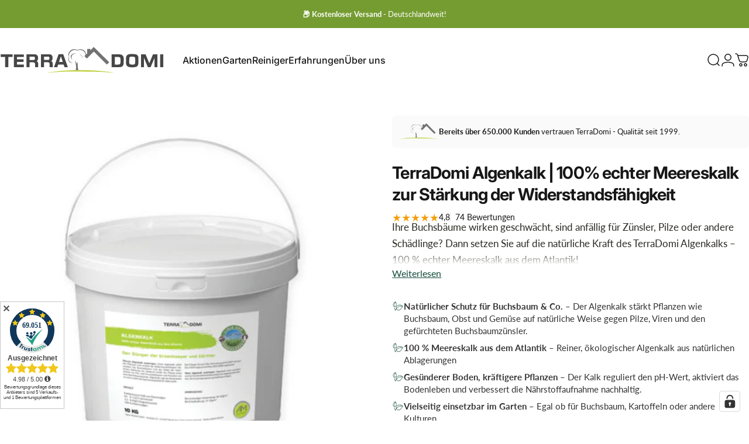

--- FILE ---
content_type: text/html; charset=utf-8
request_url: https://terradomi.de/products/algenkalk
body_size: 65072
content:
<!doctype html>
<html class="no-js" lang="de" dir="ltr">
<head>
  <meta charset="utf-8">
  <meta http-equiv="X-UA-Compatible" content="IE=edge,chrome=1">
  <meta name="viewport" content="width=device-width,initial-scale=1">
  <meta name="theme-color" content="#759c31">
  <link rel="canonical" href="https://terradomi.de/products/algenkalk">
  <link rel="preconnect" href="https://cdn.shopify.com" crossorigin>
  <link rel="preconnect" href="https://fonts.shopifycdn.com" crossorigin>
  
  <link rel="dns-prefetch" href="https://ajax.googleapis.com">
  <link rel="dns-prefetch" href="https://maps.googleapis.com">
  <link rel="dns-prefetch" href="https://maps.gstatic.com">
  
<link rel="shortcut icon" href="//terradomi.de/cdn/shop/files/favicon.webp?crop=center&height=32&v=1754423397&width=32" type="image/png" /><title>TerraDomi natürlicher Algenkalk I 100% echter Algenkalk zur Stärkung der Widerstandsfähigkeit von Buchsbäumen und anderen Pflanzen I Beugt Befall von Buchsbäumzünsler und Pilzen vor &ndash; TerraDomi Onlineshop</title><meta name="description" content="TerraDomi Algenkalk 100% echter Meereskalk aus dem Atlantik. Natürliche Ablagerung von Algen zur Stärkung der Widerstandsfähigkeit von Buchsbäumen und anderen Pflanzen. Aufwandmenge: Bei erstmaliger Anwendung: 40-60g/m² Bei Erhaltkalkung: 15-30g/m² Warum Algenkalk ausbringen: Unser Algenkalk stärkt die Pflanzen und erhöht die Widerstandsfähigkeit. Besonders bei Buchsbäumen tritt der Effekt der natürlichen Stärkung ein. Dadurch erhält die Pflanze einen Schutz vor Pilz- und Virusinfektionen und Parasiten wie dem Buchsbaumzünsler. Algenkalk regt das Bodenleben an und erhöht die Speicherkapazität für Nährstoffe. Die Pflanzen bleiben länger gesund und grün. Der Dünger ist nach Öko-Verordnung 834/2007 mit den Durchführungsvorschriften 889/2008 zugelassen. Wann Algenkalk ausbringen: Algenkalk kann proaktiv und bei Zünslerbefall bei Buchsbäumen angewendet werden. Die Ausbringung kann ganzjährig erfolgen. Inhaltsstoffe: Kohlensaurer Kalk aus Meeresalgen 46 % CaO Calciumoxid 3,5 % MgO Magnesiumoxid 100% Meeresalgen"><meta property="og:site_name" content="TerraDomi Onlineshop">
<meta property="og:url" content="https://terradomi.de/products/algenkalk">
<meta property="og:title" content="TerraDomi Algenkalk | 100% echter Meereskalk zur Stärkung der Widerstandsfähigkeit">
<meta property="og:type" content="product">
<meta property="og:description" content="TerraDomi Algenkalk 100% echter Meereskalk aus dem Atlantik. Natürliche Ablagerung von Algen zur Stärkung der Widerstandsfähigkeit von Buchsbäumen und anderen Pflanzen. Aufwandmenge: Bei erstmaliger Anwendung: 40-60g/m² Bei Erhaltkalkung: 15-30g/m² Warum Algenkalk ausbringen: Unser Algenkalk stärkt die Pflanzen und erhöht die Widerstandsfähigkeit. Besonders bei Buchsbäumen tritt der Effekt der natürlichen Stärkung ein. Dadurch erhält die Pflanze einen Schutz vor Pilz- und Virusinfektionen und Parasiten wie dem Buchsbaumzünsler. Algenkalk regt das Bodenleben an und erhöht die Speicherkapazität für Nährstoffe. Die Pflanzen bleiben länger gesund und grün. Der Dünger ist nach Öko-Verordnung 834/2007 mit den Durchführungsvorschriften 889/2008 zugelassen. Wann Algenkalk ausbringen: Algenkalk kann proaktiv und bei Zünslerbefall bei Buchsbäumen angewendet werden. Die Ausbringung kann ganzjährig erfolgen. Inhaltsstoffe: Kohlensaurer Kalk aus Meeresalgen 46 % CaO Calciumoxid 3,5 % MgO Magnesiumoxid 100% Meeresalgen"><meta property="og:image" content="http://terradomi.de/cdn/shop/products/Grafiken_Algenkalk_Eimer_3d5acf86-2607-4186-80cb-f5c49f095628.jpg?v=1761135169">
  <meta property="og:image:secure_url" content="https://terradomi.de/cdn/shop/products/Grafiken_Algenkalk_Eimer_3d5acf86-2607-4186-80cb-f5c49f095628.jpg?v=1761135169">
  <meta property="og:image:width" content="3000">
  <meta property="og:image:height" content="3000"><meta name="twitter:site" content="@">
<meta name="twitter:card" content="summary_large_image">
<meta name="twitter:title" content="TerraDomi Algenkalk | 100% echter Meereskalk zur Stärkung der Widerstandsfähigkeit">
<meta name="twitter:description" content="TerraDomi Algenkalk 100% echter Meereskalk aus dem Atlantik. Natürliche Ablagerung von Algen zur Stärkung der Widerstandsfähigkeit von Buchsbäumen und anderen Pflanzen. Aufwandmenge: Bei erstmaliger Anwendung: 40-60g/m² Bei Erhaltkalkung: 15-30g/m² Warum Algenkalk ausbringen: Unser Algenkalk stärkt die Pflanzen und erhöht die Widerstandsfähigkeit. Besonders bei Buchsbäumen tritt der Effekt der natürlichen Stärkung ein. Dadurch erhält die Pflanze einen Schutz vor Pilz- und Virusinfektionen und Parasiten wie dem Buchsbaumzünsler. Algenkalk regt das Bodenleben an und erhöht die Speicherkapazität für Nährstoffe. Die Pflanzen bleiben länger gesund und grün. Der Dünger ist nach Öko-Verordnung 834/2007 mit den Durchführungsvorschriften 889/2008 zugelassen. Wann Algenkalk ausbringen: Algenkalk kann proaktiv und bei Zünslerbefall bei Buchsbäumen angewendet werden. Die Ausbringung kann ganzjährig erfolgen. Inhaltsstoffe: Kohlensaurer Kalk aus Meeresalgen 46 % CaO Calciumoxid 3,5 % MgO Magnesiumoxid 100% Meeresalgen">
<style>@font-face {
  font-family: Inter;
  font-weight: 700;
  font-style: normal;
  font-display: swap;
  src: url("//terradomi.de/cdn/fonts/inter/inter_n7.02711e6b374660cfc7915d1afc1c204e633421e4.woff2") format("woff2"),
       url("//terradomi.de/cdn/fonts/inter/inter_n7.6dab87426f6b8813070abd79972ceaf2f8d3b012.woff") format("woff");
}
@font-face {
  font-family: Inter;
  font-weight: 500;
  font-style: normal;
  font-display: swap;
  src: url("//terradomi.de/cdn/fonts/inter/inter_n5.d7101d5e168594dd06f56f290dd759fba5431d97.woff2") format("woff2"),
       url("//terradomi.de/cdn/fonts/inter/inter_n5.5332a76bbd27da00474c136abb1ca3cbbf259068.woff") format("woff");
}
@font-face {
  font-family: Inter;
  font-weight: 700;
  font-style: normal;
  font-display: swap;
  src: url("//terradomi.de/cdn/fonts/inter/inter_n7.02711e6b374660cfc7915d1afc1c204e633421e4.woff2") format("woff2"),
       url("//terradomi.de/cdn/fonts/inter/inter_n7.6dab87426f6b8813070abd79972ceaf2f8d3b012.woff") format("woff");
}
@font-face {
  font-family: Lato;
  font-weight: 400;
  font-style: normal;
  font-display: swap;
  src: url("//terradomi.de/cdn/fonts/lato/lato_n4.c3b93d431f0091c8be23185e15c9d1fee1e971c5.woff2") format("woff2"),
       url("//terradomi.de/cdn/fonts/lato/lato_n4.d5c00c781efb195594fd2fd4ad04f7882949e327.woff") format("woff");
}
@font-face {
  font-family: Lato;
  font-weight: 500;
  font-style: normal;
  font-display: swap;
  src: url("//terradomi.de/cdn/fonts/lato/lato_n5.b2fec044fbe05725e71d90882e5f3b21dae2efbd.woff2") format("woff2"),
       url("//terradomi.de/cdn/fonts/lato/lato_n5.f25a9a5c73ff9372e69074488f99e8ac702b5447.woff") format("woff");
}
@font-face {
  font-family: Lato;
  font-weight: 700;
  font-style: normal;
  font-display: swap;
  src: url("//terradomi.de/cdn/fonts/lato/lato_n7.900f219bc7337bc57a7a2151983f0a4a4d9d5dcf.woff2") format("woff2"),
       url("//terradomi.de/cdn/fonts/lato/lato_n7.a55c60751adcc35be7c4f8a0313f9698598612ee.woff") format("woff");
}
@font-face {
  font-family: Lato;
  font-weight: 400;
  font-style: italic;
  font-display: swap;
  src: url("//terradomi.de/cdn/fonts/lato/lato_i4.09c847adc47c2fefc3368f2e241a3712168bc4b6.woff2") format("woff2"),
       url("//terradomi.de/cdn/fonts/lato/lato_i4.3c7d9eb6c1b0a2bf62d892c3ee4582b016d0f30c.woff") format("woff");
}
@font-face {
  font-family: Lato;
  font-weight: 700;
  font-style: italic;
  font-display: swap;
  src: url("//terradomi.de/cdn/fonts/lato/lato_i7.16ba75868b37083a879b8dd9f2be44e067dfbf92.woff2") format("woff2"),
       url("//terradomi.de/cdn/fonts/lato/lato_i7.4c07c2b3b7e64ab516aa2f2081d2bb0366b9dce8.woff") format("woff");
}
:root {
    /*! General */
    --color-base-text: 23 23 23;
    --color-base-highlight: 117 156 49;
    --color-base-background: 255 255 255;
    --color-base-button: 117 156 49;
    --color-base-button-gradient: linear-gradient(54deg, rgba(117, 156, 49, 1) 14%, rgba(77, 124, 15, 1) 85%);
    --color-base-button-text: 255 255 255;
    --color-keyboard-focus: 11 97 205;
    --color-shadow: 245 255 174;
    --color-price: 23 23 23;
    --color-sale-price: 225 29 72;
    --color-sale-tag: 225 29 72;
    --color-sale-tag-text: 255 255 255;
    --color-rating: 245 158 11;
    --color-placeholder: 250 250 250;
    --color-success-text: 77 124 15;
    --color-success-background: 247 254 231;
    --color-error-text: 190 18 60;
    --color-error-background: 255 241 242;
    --color-info-text: 180 83 9;
    --color-info-background: 255 251 235;
    
    /*! Menu and drawers */
    --color-drawer-text: 23 23 23;
    --color-drawer-background: 255 255 255;
    --color-drawer-button-background: 23 23 23;
    --color-drawer-button-gradient: #171717;
    --color-drawer-button-text: 255 255 255;
    --color-drawer-overlay: 23 23 23;

    /*! Product card */
    --card-radius: var(--rounded-card);
    --card-border-width: 0.1rem;
    --card-border-opacity: 0.05;
    --card-shadow-opacity: 0.05;
    --card-shadow-horizontal-offset: 0.0rem;
    --card-shadow-vertical-offset: 0.0rem;

    /*! Buttons */
    --buttons-radius: var(--rounded-button);
    --buttons-border-width: 2px;
    --buttons-border-opacity: 1.0;
    --buttons-shadow-opacity: 0.0;
    --buttons-shadow-horizontal-offset: 0px;
    --buttons-shadow-vertical-offset: 0px;

    /*! Inputs */
    --inputs-radius: var(--rounded-input);
    --inputs-border-width: 0px;
    --inputs-border-opacity: 0.65;

    /*! Spacing */
    --sp-0d5: 0.125rem;
    --sp-1: 0.25rem;
    --sp-1d5: 0.375rem;
    --sp-2: 0.5rem;
    --sp-2d5: 0.625rem;
    --sp-3: 0.75rem;
    --sp-3d5: 0.875rem;
    --sp-4: 1rem;
    --sp-4d5: 1.125rem;
    --sp-5: 1.25rem;
    --sp-5d5: 1.375rem;
    --sp-6: 1.5rem;
    --sp-6d5: 1.625rem;
    --sp-7: 1.75rem;
    --sp-7d5: 1.875rem;
    --sp-8: 2rem;
    --sp-8d5: 2.125rem;
    --sp-9: 2.25rem;
    --sp-9d5: 2.375rem;
    --sp-10: 2.5rem;
    --sp-10d5: 2.625rem;
    --sp-11: 2.75rem;
    --sp-12: 3rem;
    --sp-13: 3.25rem;
    --sp-14: 3.5rem;
    --sp-15: 3.875rem;
    --sp-16: 4rem;
    --sp-18: 4.5rem;
    --sp-20: 5rem;
    --sp-23: 5.625rem;
    --sp-24: 6rem;
    --sp-28: 7rem;
    --sp-32: 8rem;
    --sp-36: 9rem;
    --sp-40: 10rem;
    --sp-44: 11rem;
    --sp-48: 12rem;
    --sp-52: 13rem;
    --sp-56: 14rem;
    --sp-60: 15rem;
    --sp-64: 16rem;
    --sp-68: 17rem;
    --sp-72: 18rem;
    --sp-80: 20rem;
    --sp-96: 24rem;
    --sp-100: 32rem;

    /*! Font family */
    --font-heading-family: Inter, sans-serif;
    --font-heading-style: normal;
    --font-heading-weight: 700;
    --font-heading-line-height: 1;
    --font-heading-letter-spacing: -0.03em;
    

    --font-body-family: Lato, sans-serif;
    --font-body-style: normal;
    --font-body-weight: 400;
    --font-body-line-height: 1.2;
    --font-body-letter-spacing: 0.0em;

    --font-navigation-family: var(--font-heading-family);
    --font-navigation-size: clamp(0.875rem, 0.748rem + 0.3174vw, 1.125rem);
    --font-navigation-weight: 500;
    

    --font-button-family: var(--font-body-family);
    --font-button-size: clamp(0.875rem, 0.8115rem + 0.1587vw, 1.0rem);
    --font-button-weight: 500;
    

    --font-product-family: var(--font-body-family);
    --font-product-size: clamp(1.0rem, 0.873rem + 0.3175vw, 1.25rem);
    --font-product-weight: 500;
    

    /*! Font size */
    --text-3xs: 0.625rem;
    --text-2xs: 0.6875rem;
    --text-xs: 0.75rem;
    --text-2sm: 0.8125rem;
    --text-sm: 0.875rem;
    --text-base: 1.0rem;
    --text-lg: 1.125rem;
    --text-xl: 1.25rem;
    --text-2xl: 1.5rem;
    --text-3xl: 1.875rem;
    --text-4xl: 2.25rem;
    --text-5xl: 3.0rem;
    --text-6xl: 3.75rem;
    --text-7xl: 4.5rem;
    --text-8xl: 6.0rem;

    /*! Layout */
    --page-width: 1900px;
    --gap-padding: clamp(var(--sp-5), 2.526vw, var(--sp-12));
    --grid-gap: clamp(40px, 20vw, 60px);
    --page-padding: var(--sp-5);
    --page-container: min(calc(100vw - var(--scrollbar-width, 0px) - var(--page-padding) * 2), var(--page-width));
    --rounded-button: 3.75rem;
    --rounded-input: 0.75rem;
    --rounded-card: clamp(var(--sp-2d5), 1.053vw, var(--sp-5));
    --rounded-block: clamp(var(--sp-2d5), 1.053vw, var(--sp-5));

    /*! Other */
    --icon-weight: 1.5px;
  }

  @media screen and (min-width: 1024px) {
    :root {
      --page-padding: var(--sp-9);
    }
  }

  @media screen and (min-width: 1280px) {
    :root {
      --gap-padding: var(--sp-12);
      --page-padding: var(--sp-12);
      --page-container: min(calc(100vw - var(--scrollbar-width, 0px) - var(--page-padding) * 2), max(var(--page-width), 1280px));
    }
  }

  @media screen and (min-width: 1536px) {
    :root {
      --page-padding: max(var(--sp-12), 50vw - var(--scrollbar-width, 0px)/2 - var(--page-width)/2);
    }
  }
</style>
  <link rel="preload" as="font" href="//terradomi.de/cdn/fonts/lato/lato_n4.c3b93d431f0091c8be23185e15c9d1fee1e971c5.woff2" type="font/woff2" crossorigin>
  

  <link rel="preload" as="font" href="//terradomi.de/cdn/fonts/inter/inter_n7.02711e6b374660cfc7915d1afc1c204e633421e4.woff2" type="font/woff2" crossorigin>
  
<link href="//terradomi.de/cdn/shop/t/9/assets/theme.css?v=120786432014693724701761742461" rel="stylesheet" type="text/css" media="all" /><link rel="stylesheet" href="//terradomi.de/cdn/shop/t/9/assets/apps.css?v=162097722211979372921750060975" media="print" fetchpriority="low" onload="this.media='all'">
  <link rel="stylesheet" href="//terradomi.de/cdn/shop/t/9/assets/custom.css?v=62492444919070478201764701058" media="print" fetchpriority="low" onload="this.media='all'">

  <script>window.performance && window.performance.mark && window.performance.mark('shopify.content_for_header.start');</script><meta name="google-site-verification" content="El4B5mv0Ckgyo8qWLOyof-NmAdfTvY5vRGSa5RgYF6Q">
<meta id="shopify-digital-wallet" name="shopify-digital-wallet" content="/76274073946/digital_wallets/dialog">
<meta name="shopify-checkout-api-token" content="1c30b207016be983be6c76e15fffb66c">
<meta id="in-context-paypal-metadata" data-shop-id="76274073946" data-venmo-supported="false" data-environment="production" data-locale="de_DE" data-paypal-v4="true" data-currency="EUR">
<link rel="alternate" type="application/json+oembed" href="https://terradomi.de/products/algenkalk.oembed">
<script async="async" src="/checkouts/internal/preloads.js?locale=de-DE"></script>
<link rel="preconnect" href="https://shop.app" crossorigin="anonymous">
<script async="async" src="https://shop.app/checkouts/internal/preloads.js?locale=de-DE&shop_id=76274073946" crossorigin="anonymous"></script>
<script id="apple-pay-shop-capabilities" type="application/json">{"shopId":76274073946,"countryCode":"DE","currencyCode":"EUR","merchantCapabilities":["supports3DS"],"merchantId":"gid:\/\/shopify\/Shop\/76274073946","merchantName":"TerraDomi Onlineshop","requiredBillingContactFields":["postalAddress","email"],"requiredShippingContactFields":["postalAddress","email"],"shippingType":"shipping","supportedNetworks":["visa","maestro","masterCard"],"total":{"type":"pending","label":"TerraDomi Onlineshop","amount":"1.00"},"shopifyPaymentsEnabled":true,"supportsSubscriptions":true}</script>
<script id="shopify-features" type="application/json">{"accessToken":"1c30b207016be983be6c76e15fffb66c","betas":["rich-media-storefront-analytics"],"domain":"terradomi.de","predictiveSearch":true,"shopId":76274073946,"locale":"de"}</script>
<script>var Shopify = Shopify || {};
Shopify.shop = "ec5248.myshopify.com";
Shopify.locale = "de";
Shopify.currency = {"active":"EUR","rate":"1.0"};
Shopify.country = "DE";
Shopify.theme = {"name":"[amaflow LIVE] Concept","id":182211379546,"schema_name":"Concept","schema_version":"4.2.1","theme_store_id":2412,"role":"main"};
Shopify.theme.handle = "null";
Shopify.theme.style = {"id":null,"handle":null};
Shopify.cdnHost = "terradomi.de/cdn";
Shopify.routes = Shopify.routes || {};
Shopify.routes.root = "/";</script>
<script type="module">!function(o){(o.Shopify=o.Shopify||{}).modules=!0}(window);</script>
<script>!function(o){function n(){var o=[];function n(){o.push(Array.prototype.slice.apply(arguments))}return n.q=o,n}var t=o.Shopify=o.Shopify||{};t.loadFeatures=n(),t.autoloadFeatures=n()}(window);</script>
<script>
  window.ShopifyPay = window.ShopifyPay || {};
  window.ShopifyPay.apiHost = "shop.app\/pay";
  window.ShopifyPay.redirectState = null;
</script>
<script id="shop-js-analytics" type="application/json">{"pageType":"product"}</script>
<script defer="defer" async type="module" src="//terradomi.de/cdn/shopifycloud/shop-js/modules/v2/client.init-shop-cart-sync_HUjMWWU5.de.esm.js"></script>
<script defer="defer" async type="module" src="//terradomi.de/cdn/shopifycloud/shop-js/modules/v2/chunk.common_QpfDqRK1.esm.js"></script>
<script type="module">
  await import("//terradomi.de/cdn/shopifycloud/shop-js/modules/v2/client.init-shop-cart-sync_HUjMWWU5.de.esm.js");
await import("//terradomi.de/cdn/shopifycloud/shop-js/modules/v2/chunk.common_QpfDqRK1.esm.js");

  window.Shopify.SignInWithShop?.initShopCartSync?.({"fedCMEnabled":true,"windoidEnabled":true});

</script>
<script>
  window.Shopify = window.Shopify || {};
  if (!window.Shopify.featureAssets) window.Shopify.featureAssets = {};
  window.Shopify.featureAssets['shop-js'] = {"shop-cart-sync":["modules/v2/client.shop-cart-sync_ByUgVWtJ.de.esm.js","modules/v2/chunk.common_QpfDqRK1.esm.js"],"init-fed-cm":["modules/v2/client.init-fed-cm_CVqhkk-1.de.esm.js","modules/v2/chunk.common_QpfDqRK1.esm.js"],"shop-button":["modules/v2/client.shop-button_B0pFlqys.de.esm.js","modules/v2/chunk.common_QpfDqRK1.esm.js"],"shop-cash-offers":["modules/v2/client.shop-cash-offers_CaaeZ5wd.de.esm.js","modules/v2/chunk.common_QpfDqRK1.esm.js","modules/v2/chunk.modal_CS8dP9kO.esm.js"],"init-windoid":["modules/v2/client.init-windoid_B-gyVqfY.de.esm.js","modules/v2/chunk.common_QpfDqRK1.esm.js"],"shop-toast-manager":["modules/v2/client.shop-toast-manager_DgTeluS3.de.esm.js","modules/v2/chunk.common_QpfDqRK1.esm.js"],"init-shop-email-lookup-coordinator":["modules/v2/client.init-shop-email-lookup-coordinator_C5I212n4.de.esm.js","modules/v2/chunk.common_QpfDqRK1.esm.js"],"init-shop-cart-sync":["modules/v2/client.init-shop-cart-sync_HUjMWWU5.de.esm.js","modules/v2/chunk.common_QpfDqRK1.esm.js"],"avatar":["modules/v2/client.avatar_BTnouDA3.de.esm.js"],"pay-button":["modules/v2/client.pay-button_CJaF-UDc.de.esm.js","modules/v2/chunk.common_QpfDqRK1.esm.js"],"init-customer-accounts":["modules/v2/client.init-customer-accounts_BI_wUvuR.de.esm.js","modules/v2/client.shop-login-button_DTPR4l75.de.esm.js","modules/v2/chunk.common_QpfDqRK1.esm.js","modules/v2/chunk.modal_CS8dP9kO.esm.js"],"init-shop-for-new-customer-accounts":["modules/v2/client.init-shop-for-new-customer-accounts_C4qR5Wl-.de.esm.js","modules/v2/client.shop-login-button_DTPR4l75.de.esm.js","modules/v2/chunk.common_QpfDqRK1.esm.js","modules/v2/chunk.modal_CS8dP9kO.esm.js"],"shop-login-button":["modules/v2/client.shop-login-button_DTPR4l75.de.esm.js","modules/v2/chunk.common_QpfDqRK1.esm.js","modules/v2/chunk.modal_CS8dP9kO.esm.js"],"init-customer-accounts-sign-up":["modules/v2/client.init-customer-accounts-sign-up_SG5gYFpP.de.esm.js","modules/v2/client.shop-login-button_DTPR4l75.de.esm.js","modules/v2/chunk.common_QpfDqRK1.esm.js","modules/v2/chunk.modal_CS8dP9kO.esm.js"],"shop-follow-button":["modules/v2/client.shop-follow-button_CmMsyvrH.de.esm.js","modules/v2/chunk.common_QpfDqRK1.esm.js","modules/v2/chunk.modal_CS8dP9kO.esm.js"],"checkout-modal":["modules/v2/client.checkout-modal_tfCxQqrq.de.esm.js","modules/v2/chunk.common_QpfDqRK1.esm.js","modules/v2/chunk.modal_CS8dP9kO.esm.js"],"lead-capture":["modules/v2/client.lead-capture_Ccz5Zm6k.de.esm.js","modules/v2/chunk.common_QpfDqRK1.esm.js","modules/v2/chunk.modal_CS8dP9kO.esm.js"],"shop-login":["modules/v2/client.shop-login_BfivnucW.de.esm.js","modules/v2/chunk.common_QpfDqRK1.esm.js","modules/v2/chunk.modal_CS8dP9kO.esm.js"],"payment-terms":["modules/v2/client.payment-terms_D2Mn0eFV.de.esm.js","modules/v2/chunk.common_QpfDqRK1.esm.js","modules/v2/chunk.modal_CS8dP9kO.esm.js"]};
</script>
<script id="__st">var __st={"a":76274073946,"offset":3600,"reqid":"3fc5b1b7-a689-45b2-9ccb-074e053b97a7-1768808436","pageurl":"terradomi.de\/products\/algenkalk","u":"d164183b56ca","p":"product","rtyp":"product","rid":8493068943706};</script>
<script>window.ShopifyPaypalV4VisibilityTracking = true;</script>
<script id="captcha-bootstrap">!function(){'use strict';const t='contact',e='account',n='new_comment',o=[[t,t],['blogs',n],['comments',n],[t,'customer']],c=[[e,'customer_login'],[e,'guest_login'],[e,'recover_customer_password'],[e,'create_customer']],r=t=>t.map((([t,e])=>`form[action*='/${t}']:not([data-nocaptcha='true']) input[name='form_type'][value='${e}']`)).join(','),a=t=>()=>t?[...document.querySelectorAll(t)].map((t=>t.form)):[];function s(){const t=[...o],e=r(t);return a(e)}const i='password',u='form_key',d=['recaptcha-v3-token','g-recaptcha-response','h-captcha-response',i],f=()=>{try{return window.sessionStorage}catch{return}},m='__shopify_v',_=t=>t.elements[u];function p(t,e,n=!1){try{const o=window.sessionStorage,c=JSON.parse(o.getItem(e)),{data:r}=function(t){const{data:e,action:n}=t;return t[m]||n?{data:e,action:n}:{data:t,action:n}}(c);for(const[e,n]of Object.entries(r))t.elements[e]&&(t.elements[e].value=n);n&&o.removeItem(e)}catch(o){console.error('form repopulation failed',{error:o})}}const l='form_type',E='cptcha';function T(t){t.dataset[E]=!0}const w=window,h=w.document,L='Shopify',v='ce_forms',y='captcha';let A=!1;((t,e)=>{const n=(g='f06e6c50-85a8-45c8-87d0-21a2b65856fe',I='https://cdn.shopify.com/shopifycloud/storefront-forms-hcaptcha/ce_storefront_forms_captcha_hcaptcha.v1.5.2.iife.js',D={infoText:'Durch hCaptcha geschützt',privacyText:'Datenschutz',termsText:'Allgemeine Geschäftsbedingungen'},(t,e,n)=>{const o=w[L][v],c=o.bindForm;if(c)return c(t,g,e,D).then(n);var r;o.q.push([[t,g,e,D],n]),r=I,A||(h.body.append(Object.assign(h.createElement('script'),{id:'captcha-provider',async:!0,src:r})),A=!0)});var g,I,D;w[L]=w[L]||{},w[L][v]=w[L][v]||{},w[L][v].q=[],w[L][y]=w[L][y]||{},w[L][y].protect=function(t,e){n(t,void 0,e),T(t)},Object.freeze(w[L][y]),function(t,e,n,w,h,L){const[v,y,A,g]=function(t,e,n){const i=e?o:[],u=t?c:[],d=[...i,...u],f=r(d),m=r(i),_=r(d.filter((([t,e])=>n.includes(e))));return[a(f),a(m),a(_),s()]}(w,h,L),I=t=>{const e=t.target;return e instanceof HTMLFormElement?e:e&&e.form},D=t=>v().includes(t);t.addEventListener('submit',(t=>{const e=I(t);if(!e)return;const n=D(e)&&!e.dataset.hcaptchaBound&&!e.dataset.recaptchaBound,o=_(e),c=g().includes(e)&&(!o||!o.value);(n||c)&&t.preventDefault(),c&&!n&&(function(t){try{if(!f())return;!function(t){const e=f();if(!e)return;const n=_(t);if(!n)return;const o=n.value;o&&e.removeItem(o)}(t);const e=Array.from(Array(32),(()=>Math.random().toString(36)[2])).join('');!function(t,e){_(t)||t.append(Object.assign(document.createElement('input'),{type:'hidden',name:u})),t.elements[u].value=e}(t,e),function(t,e){const n=f();if(!n)return;const o=[...t.querySelectorAll(`input[type='${i}']`)].map((({name:t})=>t)),c=[...d,...o],r={};for(const[a,s]of new FormData(t).entries())c.includes(a)||(r[a]=s);n.setItem(e,JSON.stringify({[m]:1,action:t.action,data:r}))}(t,e)}catch(e){console.error('failed to persist form',e)}}(e),e.submit())}));const S=(t,e)=>{t&&!t.dataset[E]&&(n(t,e.some((e=>e===t))),T(t))};for(const o of['focusin','change'])t.addEventListener(o,(t=>{const e=I(t);D(e)&&S(e,y())}));const B=e.get('form_key'),M=e.get(l),P=B&&M;t.addEventListener('DOMContentLoaded',(()=>{const t=y();if(P)for(const e of t)e.elements[l].value===M&&p(e,B);[...new Set([...A(),...v().filter((t=>'true'===t.dataset.shopifyCaptcha))])].forEach((e=>S(e,t)))}))}(h,new URLSearchParams(w.location.search),n,t,e,['guest_login'])})(!0,!0)}();</script>
<script integrity="sha256-4kQ18oKyAcykRKYeNunJcIwy7WH5gtpwJnB7kiuLZ1E=" data-source-attribution="shopify.loadfeatures" defer="defer" src="//terradomi.de/cdn/shopifycloud/storefront/assets/storefront/load_feature-a0a9edcb.js" crossorigin="anonymous"></script>
<script crossorigin="anonymous" defer="defer" src="//terradomi.de/cdn/shopifycloud/storefront/assets/shopify_pay/storefront-65b4c6d7.js?v=20250812"></script>
<script data-source-attribution="shopify.dynamic_checkout.dynamic.init">var Shopify=Shopify||{};Shopify.PaymentButton=Shopify.PaymentButton||{isStorefrontPortableWallets:!0,init:function(){window.Shopify.PaymentButton.init=function(){};var t=document.createElement("script");t.src="https://terradomi.de/cdn/shopifycloud/portable-wallets/latest/portable-wallets.de.js",t.type="module",document.head.appendChild(t)}};
</script>
<script data-source-attribution="shopify.dynamic_checkout.buyer_consent">
  function portableWalletsHideBuyerConsent(e){var t=document.getElementById("shopify-buyer-consent"),n=document.getElementById("shopify-subscription-policy-button");t&&n&&(t.classList.add("hidden"),t.setAttribute("aria-hidden","true"),n.removeEventListener("click",e))}function portableWalletsShowBuyerConsent(e){var t=document.getElementById("shopify-buyer-consent"),n=document.getElementById("shopify-subscription-policy-button");t&&n&&(t.classList.remove("hidden"),t.removeAttribute("aria-hidden"),n.addEventListener("click",e))}window.Shopify?.PaymentButton&&(window.Shopify.PaymentButton.hideBuyerConsent=portableWalletsHideBuyerConsent,window.Shopify.PaymentButton.showBuyerConsent=portableWalletsShowBuyerConsent);
</script>
<script data-source-attribution="shopify.dynamic_checkout.cart.bootstrap">document.addEventListener("DOMContentLoaded",(function(){function t(){return document.querySelector("shopify-accelerated-checkout-cart, shopify-accelerated-checkout")}if(t())Shopify.PaymentButton.init();else{new MutationObserver((function(e,n){t()&&(Shopify.PaymentButton.init(),n.disconnect())})).observe(document.body,{childList:!0,subtree:!0})}}));
</script>
<link id="shopify-accelerated-checkout-styles" rel="stylesheet" media="screen" href="https://terradomi.de/cdn/shopifycloud/portable-wallets/latest/accelerated-checkout-backwards-compat.css" crossorigin="anonymous">
<style id="shopify-accelerated-checkout-cart">
        #shopify-buyer-consent {
  margin-top: 1em;
  display: inline-block;
  width: 100%;
}

#shopify-buyer-consent.hidden {
  display: none;
}

#shopify-subscription-policy-button {
  background: none;
  border: none;
  padding: 0;
  text-decoration: underline;
  font-size: inherit;
  cursor: pointer;
}

#shopify-subscription-policy-button::before {
  box-shadow: none;
}

      </style>

<script>window.performance && window.performance.mark && window.performance.mark('shopify.content_for_header.end');</script>

  <script src="//terradomi.de/cdn/shop/t/9/assets/vendor.js?v=83836565987576270061750060975" defer="defer"></script>
  <script src="//terradomi.de/cdn/shop/t/9/assets/theme.js?v=173776233503063555301754389674" defer="defer"></script><script src="//terradomi.de/cdn/shop/t/9/assets/tab-attention.js?v=67915533078656033861750060975" defer="defer"></script><script>
  document.documentElement.classList.replace('no-js', 'js');

  window.theme = window.theme || {};
  theme.routes = {
    shop_url: 'https://terradomi.de',
    root_url: '/',
    cart_url: '/cart',
    cart_add_url: '/cart/add',
    cart_change_url: '/cart/change',
    cart_update_url: '/cart/update',
    search_url: '/search',
    predictive_search_url: '/search/suggest'
  };

  theme.variantStrings = {
    preOrder: "Vorbestellung",
    addToCart: "In den Warenkorb legen",
    soldOut: "Ausverkauft",
    unavailable: "Nicht verfügbar",
    addToBundle: "Zum Bundle hinzufügen",
    backInStock: "Benachrichtigen Sie mich, wenn es verfügbar ist"
  };

  theme.shippingCalculatorStrings = {
    error: "Beim Abrufen der Versandtarife sind ein oder mehrere Fehler aufgetreten:",
    notFound: "Wir liefern leider nicht an Ihre Adresse.",
    oneResult: "Es gibt einen Versandtarif für Ihre Adresse:",
    multipleResults: "Es gibt mehrere Versandtarife für Ihre Adresse:"
  };

  theme.recipientFormStrings = {
    expanded: "Formular für den Empfänger des Geschenkgutscheins erweitert",
    collapsed: "Formular für den Empfänger des Geschenkgutscheins minimiert"
  };

  theme.quickOrderListStrings = {
    itemsAdded: "[quantity] Artikel hinzugefügt",
    itemAdded: "[quantity] Artikel hinzugefügt",
    itemsRemoved: "[quantity] Artikel entfernt",
    itemRemoved: "[quantity] Artikel entfernt",
    viewCart: "Zum Warenkorb",
    each: "[money]\/Stück",
    minError: "Dieser Artikel hat ein Minimum von [min]",
    maxError: "Dieser Artikel hat ein Maximum von [max]",
    stepError: "Du kannst diesen Artikel nur in Abstufungen von [step] hinzufügen."
  };

  theme.cartStrings = {
    error: `Beim Aktualisieren Ihres Warenkorbs ist ein Fehler aufgetreten. Bitte versuchen Sie es erneut.`,
    quantityError: `Sie können Ihrem Warenkorb nur [quantity] Stück dieses Artikels hinzufügen.`,
  };

  theme.dateStrings = {
    d: "T",
    day: "Tag",
    days: "Tage",
    h: "S",
    hour: "Stunde",
    hours: "Stunden",
    m: "M",
    minute: "Minute",
    minutes: "Minuten",
    s: "S",
    second: "Sekunde",
    seconds: "Sekunden"
  };theme.tabAttentionStrings = {
      firstMessage: "Hallo?",
      nextMessage: "Sind Sie noch da?",
      messageDelay: 3
    };theme.strings = {
    recentlyViewedEmpty: "Ihre zuletzt angesehenen Produkte sind leer.",
    close: "Schließen",
    next: "Vorwärts",
    previous: "Zurück",
    qrImageAlt: "QR-Code – Scannen, um Geschenkgutschein einzulösen"
  };

  theme.settings = {
    moneyFormat: "{{amount_with_comma_separator}}€",
    moneyWithCurrencyFormat: "{{amount_with_comma_separator}}€ EUR",
    currencyCodeEnabled: false,
    externalLinksNewTab: false,
    cartType: "drawer",
    isCartTemplate: false,
    pswpModule: "\/\/terradomi.de\/cdn\/shop\/t\/9\/assets\/photoswipe.min.js?v=41760041872977459911750060975",
    themeName: 'Concept',
    themeVersion: '4.2.1',
    agencyId: ''
  };// We save the product ID in local storage to be eventually used for recently viewed section
    try {
      const recentlyViewedProducts = new Set(JSON.parse(window.localStorage.getItem(`${theme.settings.themeName}:recently-viewed`) || '[]'));

      recentlyViewedProducts.delete(8493068943706); // Delete first to re-move the product
      recentlyViewedProducts.add(8493068943706);

      window.localStorage.setItem(`${theme.settings.themeName}:recently-viewed`, JSON.stringify(Array.from(recentlyViewedProducts.values()).reverse()));
    } catch (e) {
      // Safari in private mode does not allow setting item, we silently fail
    }</script>
<!--Trustami START-->
  <script id="trustamiwidget" type="text/javascript" src="https://cdn.trustami.com/widgetapi/widget2/trustami-widget.js" data-profile="5d9306f77e78cda50a8b4568" data-user="8011584bce1140f413d332ac27076e2702987072" data-platform="0" async></script> 
  <div class="widget_container_comments_badge"></div>
  <!--Trustami ENDE-->



  
<!-- BEGIN app block: shopify://apps/complianz-gdpr-cookie-consent/blocks/bc-block/e49729f0-d37d-4e24-ac65-e0e2f472ac27 -->

    
    
    
<link id='complianz-css' rel="stylesheet" href=https://cdn.shopify.com/extensions/019a2fb2-ee57-75e6-ac86-acfd14822c1d/gdpr-legal-cookie-74/assets/complainz.css media="print" onload="this.media='all'">
    <style>
        #Compliance-iframe.Compliance-iframe-branded > div.purposes-header,
        #Compliance-iframe.Compliance-iframe-branded > div.cmplc-cmp-header,
        #purposes-container > div.purposes-header,
        #Compliance-cs-banner .Compliance-cs-brand {
            background-color: #ffffff !important;
            color: #000000!important;
        }
        #Compliance-iframe.Compliance-iframe-branded .purposes-header .cmplc-btn-cp ,
        #Compliance-iframe.Compliance-iframe-branded .purposes-header .cmplc-btn-cp:hover,
        #Compliance-iframe.Compliance-iframe-branded .purposes-header .cmplc-btn-back:hover  {
            background-color: #ffffff !important;
            opacity: 1 !important;
        }
        #Compliance-cs-banner .cmplc-toggle .cmplc-toggle-label {
            color: #ffffff!important;
        }
        #Compliance-iframe.Compliance-iframe-branded .purposes-header .cmplc-btn-cp:hover,
        #Compliance-iframe.Compliance-iframe-branded .purposes-header .cmplc-btn-back:hover {
            background-color: #000000!important;
            color: #ffffff!important;
        }
        #Compliance-cs-banner #Compliance-cs-title {
            font-size: 13px !important;
        }
        #Compliance-cs-banner .Compliance-cs-content,
        #Compliance-cs-title,
        .cmplc-toggle-checkbox.granular-control-checkbox span {
            background-color: #ffffff !important;
            color: #000000 !important;
            font-size: 13px !important;
        }
        #Compliance-cs-banner .Compliance-cs-close-btn {
            font-size: 13px !important;
            background-color: #ffffff !important;
        }
        #Compliance-cs-banner .Compliance-cs-opt-group {
            color: #ffffff !important;
        }
        #Compliance-cs-banner .Compliance-cs-opt-group button,
        .Compliance-alert button.Compliance-button-cancel {
            background-color: #c2d24a!important;
            color: #ffffff!important;
        }
        #Compliance-cs-banner .Compliance-cs-opt-group button.Compliance-cs-accept-btn,
        #Compliance-cs-banner .Compliance-cs-opt-group button.Compliance-cs-btn-primary,
        .Compliance-alert button.Compliance-button-confirm {
            background-color: #c2d24a !important;
            color: #ffffff !important;
        }
        #Compliance-cs-banner .Compliance-cs-opt-group button.Compliance-cs-reject-btn {
            background-color: #c2d24a!important;
            color: #ffffff!important;
        }

        #Compliance-cs-banner .Compliance-banner-content button {
            cursor: pointer !important;
            color: currentColor !important;
            text-decoration: underline !important;
            border: none !important;
            background-color: transparent !important;
            font-size: 100% !important;
            padding: 0 !important;
        }

        #Compliance-cs-banner .Compliance-cs-opt-group button {
            border-radius: 4px !important;
            padding-block: 10px !important;
        }
        @media (min-width: 640px) {
            #Compliance-cs-banner.Compliance-cs-default-floating:not(.Compliance-cs-top):not(.Compliance-cs-center) .Compliance-cs-container, #Compliance-cs-banner.Compliance-cs-default-floating:not(.Compliance-cs-bottom):not(.Compliance-cs-center) .Compliance-cs-container, #Compliance-cs-banner.Compliance-cs-default-floating.Compliance-cs-center:not(.Compliance-cs-top):not(.Compliance-cs-bottom) .Compliance-cs-container {
                width: 560px !important;
            }
            #Compliance-cs-banner.Compliance-cs-default-floating:not(.Compliance-cs-top):not(.Compliance-cs-center) .Compliance-cs-opt-group, #Compliance-cs-banner.Compliance-cs-default-floating:not(.Compliance-cs-bottom):not(.Compliance-cs-center) .Compliance-cs-opt-group, #Compliance-cs-banner.Compliance-cs-default-floating.Compliance-cs-center:not(.Compliance-cs-top):not(.Compliance-cs-bottom) .Compliance-cs-opt-group {
                flex-direction: row !important;
            }
            #Compliance-cs-banner .Compliance-cs-opt-group button:not(:last-of-type),
            #Compliance-cs-banner .Compliance-cs-opt-group button {
                margin-right: 4px !important;
            }
            #Compliance-cs-banner .Compliance-cs-container .Compliance-cs-brand {
                position: absolute !important;
                inset-block-start: 6px;
            }
        }
        #Compliance-cs-banner.Compliance-cs-default-floating:not(.Compliance-cs-top):not(.Compliance-cs-center) .Compliance-cs-opt-group > div, #Compliance-cs-banner.Compliance-cs-default-floating:not(.Compliance-cs-bottom):not(.Compliance-cs-center) .Compliance-cs-opt-group > div, #Compliance-cs-banner.Compliance-cs-default-floating.Compliance-cs-center:not(.Compliance-cs-top):not(.Compliance-cs-bottom) .Compliance-cs-opt-group > div {
            flex-direction: row-reverse;
            width: 100% !important;
        }

        .Compliance-cs-brand-badge-outer, .Compliance-cs-brand-badge, #Compliance-cs-banner.Compliance-cs-default-floating.Compliance-cs-bottom .Compliance-cs-brand-badge-outer,
        #Compliance-cs-banner.Compliance-cs-default.Compliance-cs-bottom .Compliance-cs-brand-badge-outer,
        #Compliance-cs-banner.Compliance-cs-default:not(.Compliance-cs-left) .Compliance-cs-brand-badge-outer,
        #Compliance-cs-banner.Compliance-cs-default-floating:not(.Compliance-cs-left) .Compliance-cs-brand-badge-outer {
            display: none !important
        }

        #Compliance-cs-banner:not(.Compliance-cs-top):not(.Compliance-cs-bottom) .Compliance-cs-container.Compliance-cs-themed {
            flex-direction: row !important;
        }

        #Compliance-cs-banner #Compliance-cs-title,
        #Compliance-cs-banner #Compliance-cs-custom-title {
            justify-self: center !important;
            font-size: 14px !important;
            font-family: -apple-system,sans-serif !important;
            margin-inline: auto !important;
            width: 55% !important;
            text-align: center;
            font-weight: 600;
            visibility: unset;
        }

        @media (max-width: 640px) {
            #Compliance-cs-banner #Compliance-cs-title,
            #Compliance-cs-banner #Compliance-cs-custom-title {
                display: block;
            }
        }

        #Compliance-cs-banner .Compliance-cs-brand img {
            max-width: 110px !important;
            min-height: 32px !important;
        }
        #Compliance-cs-banner .Compliance-cs-container .Compliance-cs-brand {
            background: none !important;
            padding: 0px !important;
            margin-block-start:10px !important;
            margin-inline-start:16px !important;
        }

        #Compliance-cs-banner .Compliance-cs-opt-group button {
            padding-inline: 4px !important;
        }

    </style>
    
    
    
    

    <script type="text/javascript">
        function loadScript(src) {
            return new Promise((resolve, reject) => {
                const s = document.createElement("script");
                s.src = src;
                s.charset = "UTF-8";
                s.onload = resolve;
                s.onerror = reject;
                document.head.appendChild(s);
            });
        }

        function filterGoogleConsentModeURLs(domainsArray) {
            const googleConsentModeComplianzURls = [
                // 197, # Google Tag Manager:
                {"domain":"s.www.googletagmanager.com", "path":""},
                {"domain":"www.tagmanager.google.com", "path":""},
                {"domain":"www.googletagmanager.com", "path":""},
                {"domain":"googletagmanager.com", "path":""},
                {"domain":"tagassistant.google.com", "path":""},
                {"domain":"tagmanager.google.com", "path":""},

                // 2110, # Google Analytics 4:
                {"domain":"www.analytics.google.com", "path":""},
                {"domain":"www.google-analytics.com", "path":""},
                {"domain":"ssl.google-analytics.com", "path":""},
                {"domain":"google-analytics.com", "path":""},
                {"domain":"analytics.google.com", "path":""},
                {"domain":"region1.google-analytics.com", "path":""},
                {"domain":"region1.analytics.google.com", "path":""},
                {"domain":"*.google-analytics.com", "path":""},
                {"domain":"www.googletagmanager.com", "path":"/gtag/js?id=G"},
                {"domain":"googletagmanager.com", "path":"/gtag/js?id=UA"},
                {"domain":"www.googletagmanager.com", "path":"/gtag/js?id=UA"},
                {"domain":"googletagmanager.com", "path":"/gtag/js?id=G"},

                // 177, # Google Ads conversion tracking:
                {"domain":"googlesyndication.com", "path":""},
                {"domain":"media.admob.com", "path":""},
                {"domain":"gmodules.com", "path":""},
                {"domain":"ad.ytsa.net", "path":""},
                {"domain":"dartmotif.net", "path":""},
                {"domain":"dmtry.com", "path":""},
                {"domain":"go.channelintelligence.com", "path":""},
                {"domain":"googleusercontent.com", "path":""},
                {"domain":"googlevideo.com", "path":""},
                {"domain":"gvt1.com", "path":""},
                {"domain":"links.channelintelligence.com", "path":""},
                {"domain":"obrasilinteirojoga.com.br", "path":""},
                {"domain":"pcdn.tcgmsrv.net", "path":""},
                {"domain":"rdr.tag.channelintelligence.com", "path":""},
                {"domain":"static.googleadsserving.cn", "path":""},
                {"domain":"studioapi.doubleclick.com", "path":""},
                {"domain":"teracent.net", "path":""},
                {"domain":"ttwbs.channelintelligence.com", "path":""},
                {"domain":"wtb.channelintelligence.com", "path":""},
                {"domain":"youknowbest.com", "path":""},
                {"domain":"doubleclick.net", "path":""},
                {"domain":"redirector.gvt1.com", "path":""},

                //116, # Google Ads Remarketing
                {"domain":"googlesyndication.com", "path":""},
                {"domain":"media.admob.com", "path":""},
                {"domain":"gmodules.com", "path":""},
                {"domain":"ad.ytsa.net", "path":""},
                {"domain":"dartmotif.net", "path":""},
                {"domain":"dmtry.com", "path":""},
                {"domain":"go.channelintelligence.com", "path":""},
                {"domain":"googleusercontent.com", "path":""},
                {"domain":"googlevideo.com", "path":""},
                {"domain":"gvt1.com", "path":""},
                {"domain":"links.channelintelligence.com", "path":""},
                {"domain":"obrasilinteirojoga.com.br", "path":""},
                {"domain":"pcdn.tcgmsrv.net", "path":""},
                {"domain":"rdr.tag.channelintelligence.com", "path":""},
                {"domain":"static.googleadsserving.cn", "path":""},
                {"domain":"studioapi.doubleclick.com", "path":""},
                {"domain":"teracent.net", "path":""},
                {"domain":"ttwbs.channelintelligence.com", "path":""},
                {"domain":"wtb.channelintelligence.com", "path":""},
                {"domain":"youknowbest.com", "path":""},
                {"domain":"doubleclick.net", "path":""},
                {"domain":"redirector.gvt1.com", "path":""}
            ];

            if (!Array.isArray(domainsArray)) { 
                return [];
            }

            const blockedPairs = new Map();
            for (const rule of googleConsentModeComplianzURls) {
                if (!blockedPairs.has(rule.domain)) {
                    blockedPairs.set(rule.domain, new Set());
                }
                blockedPairs.get(rule.domain).add(rule.path);
            }

            return domainsArray.filter(item => {
                const paths = blockedPairs.get(item.d);
                return !(paths && paths.has(item.p));
            });
        }

        function setupAutoblockingByDomain() {
            // autoblocking by domain
            const autoblockByDomainArray = [];
            const prefixID = '10000' // to not get mixed with real metis ids
            let cmpBlockerDomains = []
            let cmpCmplcVendorsPurposes = {}
            let counter = 1
            for (const object of autoblockByDomainArray) {
                cmpBlockerDomains.push({
                    d: object.d,
                    p: object.path,
                    v: prefixID + counter,
                });
                counter++;
            }
            
            counter = 1
            for (const object of autoblockByDomainArray) {
                cmpCmplcVendorsPurposes[prefixID + counter] = object?.p ?? '1';
                counter++;
            }

            Object.defineProperty(window, "cmp_cmplc_vendors_purposes", {
                get() {
                    return cmpCmplcVendorsPurposes;
                },
                set(value) {
                    cmpCmplcVendorsPurposes = { ...cmpCmplcVendorsPurposes, ...value };
                }
            });
            const basicGmc = false;


            Object.defineProperty(window, "cmp_importblockerdomains", {
                get() {
                    if (basicGmc) {
                        return filterGoogleConsentModeURLs(cmpBlockerDomains);
                    }
                    return cmpBlockerDomains;
                },
                set(value) {
                    cmpBlockerDomains = [ ...cmpBlockerDomains, ...value ];
                }
            });
        }

        function enforceRejectionRecovery() {
            const base = (window._cmplc = window._cmplc || {});
            const featuresHolder = {};

            function lockFlagOn(holder) {
                const desc = Object.getOwnPropertyDescriptor(holder, 'rejection_recovery');
                if (!desc) {
                    Object.defineProperty(holder, 'rejection_recovery', {
                        get() { return true; },
                        set(_) { /* ignore */ },
                        enumerable: true,
                        configurable: false
                    });
                }
                return holder;
            }

            Object.defineProperty(base, 'csFeatures', {
                configurable: false,
                enumerable: true,
                get() {
                    return featuresHolder;
                },
                set(obj) {
                    if (obj && typeof obj === 'object') {
                        Object.keys(obj).forEach(k => {
                            if (k !== 'rejection_recovery') {
                                featuresHolder[k] = obj[k];
                            }
                        });
                    }
                    // we lock it, it won't try to redefine
                    lockFlagOn(featuresHolder);
                }
            });

            // Ensure an object is exposed even if read early
            if (!('csFeatures' in base)) {
                base.csFeatures = {};
            } else {
                // If someone already set it synchronously, merge and lock now.
                base.csFeatures = base.csFeatures;
            }
        }

        function splitDomains(joinedString) {
            if (!joinedString) {
                return []; // empty string -> empty array
            }
            return joinedString.split(";");
        }

        function setupWhitelist() {
            // Whitelist by domain:
            const whitelistString = "";
            const whitelist_array = [...splitDomains(whitelistString)];
            if (Array.isArray(window?.cmp_block_ignoredomains)) {
                window.cmp_block_ignoredomains = [...whitelist_array, ...window.cmp_block_ignoredomains];
            }
        }

        async function initCompliance() {
            const currentCsConfiguration = {"siteId":"4194452","cookiePolicyIds":{"de":99311774},"banner":{"acceptButtonDisplay":true,"rejectButtonDisplay":true,"customizeButtonDisplay":true,"position":"float-center","backgroundOverlay":true,"fontSize":"13px","content":"","title":"","hideTitle":false,"acceptButtonCaption":"","rejectButtonCaption":"","customizeButtonCaption":"","cookiePolicyLinkCaption":"","privacyWidget":true,"privacyWidgetPosition":"bottom-right","logo":"data:image\/svg+xml;base64,[base64]","brandTextColor":"#000000","brandBackgroundColor":"#ffffff","backgroundColor":"#ffffff","textColor":"#000000","acceptButtonColor":"#c2d24a","acceptButtonCaptionColor":"#ffffff","rejectButtonColor":"#c2d24a","rejectButtonCaptionColor":"#ffffff","customizeButtonColor":"#c2d24a","customizeButtonCaptionColor":"#ffffff","applyStyles":"false"},"whitelabel":true,"privacyWidget":true};
            const preview_config = {"format_and_position":{"has_background_overlay":true,"position":"float-center"},"text":{"fontsize":"13px","content":{"main":{"de":""},"accept":{"de":"OK \u0026 WEITER"},"reject":{"de":""},"learnMore":{"de":"Einstellungen"},"title":{"de":"Cookie Einstellungen"},"hideTitle":false,"cp_caption":{"de":"Datenschutzerklärung"}}},"theme":{"setting_type":2,"standard":{"subtype":"light"},"color":{"selected_color":"Mint","selected_color_style":"neutral"},"custom":{"main":{"background":"#ffffff","text":"#000000"},"acceptButton":{"background":"#c2d24a","text":"#ffffff"},"rejectButton":{"background":"#c2d24a","text":"#ffffff"},"learnMoreButton":{"background":"#c2d24a","text":"#ffffff"}},"logo":{"type":3,"add_from_url":{"url":"","brand_header_color":"#ffffff","brand_text_color":"#000000"},"upload":{"src":"data:image\/svg+xml;base64,[base64]","brand_header_color":"#ffffff","brand_text_color":"#000000"}}},"whitelabel":true,"privacyWidget":true,"cookiePolicyPageUrl":"\/pages\/datenschutz","privacyPolicyPageUrl":"\/policies\/privacy-policy","primaryDomain":"https:\/\/terradomi.de","privacyWidgetPosition":"bottom-right"};
            const settings = {"businessLocation":"DE","legislations":{"isAutomatic":true,"customLegislations":{"gdprApplies":true,"usprApplies":false,"ccpaApplies":false,"lgpdApplies":false}},"googleConsentMode":false,"enableTcf":false,"fallbackLanguage":"de","emailNotification":false,"targetLocations":[],"reviewModalDismissed":true,"reviewModalDismissedAt":"2025-08-07T12:36:26.727Z"};

            const supportedLangs = [
            'bg','ca','cs','da','de','el','en','en-GB','es','et',
            'fi','fr','hr','hu','it','lt','lv','nl','no','pl',
            'pt','pt-BR','ro','ru','sk','sl','sv'
            ];

            // Build i18n map; prefer globals (e.g., window.it / window.en) if your locale files define them,
            // otherwise fall back to Liquid-injected JSON (cleaned_*).
            const currentLang = "de";
            const fallbackLang = "de";

            let cmplc_i18n = {};

            // fallback first
            (function attachFallback() {
                // If your external locale file defines a global like "window[<lang>]"
                if (typeof window[fallbackLang] !== "undefined") {
                    cmplc_i18n[fallbackLang] = window[fallbackLang];
                    return;
                }
            })();

            // then current
            (function attachCurrent() {
            if (supportedLangs.includes(currentLang)) {
                if (typeof window[currentLang] !== "undefined") {
                    cmplc_i18n[currentLang] = window[currentLang];
                    return;
                }
            }
            })();

            const isPrimaryLang = true;
            const primaryDomain = "https://terradomi.de";
            const cookiePolicyPageUrl = "/pages/datenschutz";
            const privacyPolicyPageUrl = "/policies/privacy-policy";

            const cookiePolicyId =
            currentCsConfiguration?.cookiePolicyIds[currentLang] ??
            currentCsConfiguration?.cookiePolicyIds[fallbackLang];

            // 🔴 IMPORTANT: make _cmplc global
            window._cmplc = window?._cmplc || [];
            const _cmplc = window._cmplc;

            _cmplc.csConfiguration = {
                ..._cmplc.csConfiguration,
                ...currentCsConfiguration,
                cookiePolicyId,
                consentOnContinuedBrowsing:  false,
                perPurposeConsent:           true,
                countryDetection:            true,
                enableGdpr:                  settings?.legislations?.customLegislations?.gdprApplies,
                enableUspr:                  settings?.legislations?.customLegislations?.usprApplies,
                enableCcpa:                  settings?.legislations?.customLegislations?.ccpaApplies,
                enableLgpd:                  settings?.legislations?.customLegislations?.lgpdApplies,
                googleConsentMode:           settings?.googleConsentMode,
                uetConsentMode:              settings?.microsoftConsentMode,
                enableTcf:                   settings?.enableTcf,
                tcfPublisherCC:              settings?.businessLocation,
                lang:                        supportedLangs.includes(currentLang) ? currentLang : fallbackLang,
                i18n:                        cmplc_i18n,
                brand:                       'Complianz',
                cookiePolicyInOtherWindow:   true,
                cookiePolicyUrl:             `${primaryDomain}${isPrimaryLang ? '' : '/' + currentLang}${cookiePolicyPageUrl}`,
                privacyPolicyUrl:            `${primaryDomain}${isPrimaryLang ? '' : '/' + currentLang}${privacyPolicyPageUrl}`,
                floatingPreferencesButtonDisplay: currentCsConfiguration?.privacyWidget ? (currentCsConfiguration?.banner?.privacyWidgetPosition ?? 'bottom-right') : false,
                cmpId:                       { tcf: 332 },
                callback:                    {},
                purposes:                    "1, 2, 3, 4, 5",
                promptToAcceptOnBlockedElements: true,
                googleEnableAdvertiserConsentMode: settings?.googleConsentMode && settings?.enableTcf
            };

            const customeContent = preview_config?.text?.content ?? {};
            const titleContent =
            customeContent?.title?.hasOwnProperty(currentLang) ? customeContent?.title[currentLang] :
            customeContent?.title?.hasOwnProperty(fallbackLang) ? customeContent?.title[fallbackLang] : '';
            let mainContent =
            customeContent?.main?.hasOwnProperty(currentLang) ? customeContent?.main[currentLang] :
            customeContent?.main?.hasOwnProperty(fallbackLang) ? customeContent?.main[fallbackLang] : '';
            if (titleContent !== '') {
            mainContent = mainContent !== '' ? `<h2 id='Compliance-cs-custom-title'>${titleContent}</h2>${mainContent}` : '';
            }

            _cmplc.csConfiguration.banner = {
            ..._cmplc.csConfiguration.banner,
            content: mainContent,
            acceptButtonCaption:
                customeContent?.accept?.hasOwnProperty(currentLang) ? customeContent?.accept[currentLang] :
                customeContent?.accept?.hasOwnProperty(fallbackLang) ? customeContent?.accept[fallbackLang] : '',
            rejectButtonCaption:
                customeContent?.reject?.hasOwnProperty(currentLang) ? customeContent?.reject[currentLang] :
                customeContent?.reject?.hasOwnProperty(fallbackLang) ? customeContent?.reject[fallbackLang] : '',
            customizeButtonCaption:
                customeContent?.learnMore?.hasOwnProperty(currentLang) ? customeContent?.learnMore[currentLang] :
                customeContent?.learnMore?.hasOwnProperty(fallbackLang) ? customeContent?.learnMore[fallbackLang] : '',
            cookiePolicyLinkCaption:
                customeContent?.cp_caption?.hasOwnProperty(currentLang) ? customeContent?.cp_caption[currentLang] :
                customeContent?.cp_caption?.hasOwnProperty(fallbackLang) ? customeContent?.cp_caption[fallbackLang] : '',
            };

            var onPreferenceExpressedOrNotNeededCallback = function(prefs) {
                var isPrefEmpty = !prefs || Object.keys(prefs).length === 0;
                var consent = isPrefEmpty ? _cmplc.cs.api.getPreferences() : prefs;
                var shopifyPurposes = {
                    "analytics": [4, 's'],
                    "marketing": [5, 'adv'],
                    "preferences": [2, 3],
                    "sale_of_data": ['s', 'sh'],
                }
                var expressedConsent = {};
                Object.keys(shopifyPurposes).forEach(function(purposeItem) {
                    var purposeExpressed = null
                    shopifyPurposes[purposeItem].forEach(item => {
                    if (consent.purposes && typeof consent.purposes[item] === 'boolean') {
                        purposeExpressed = consent.purposes[item];
                    }
                    if (consent.uspr && typeof consent.uspr[item] === 'boolean' && purposeExpressed !== false) {
                        purposeExpressed = consent.uspr[item];
                    }
                    })
                    if (typeof purposeExpressed === 'boolean') {
                        expressedConsent[purposeItem] = purposeExpressed;
                    }
                })

                var oldConsentOfCustomer = Shopify.customerPrivacy.currentVisitorConsent();
                if (oldConsentOfCustomer["sale_of_data"] !== 'no') {
                    expressedConsent["sale_of_data"] = true;
                }

                window.Shopify.customerPrivacy.setTrackingConsent(expressedConsent, function() {});
            }

            var onCcpaOptOutCallback = function () {
                window.Shopify.customerPrivacy.setTrackingConsent({ "sale_of_data": false });
            }
        
            var onReady = function () {
                const currentConsent = window.Shopify.customerPrivacy.currentVisitorConsent();
                delete currentConsent['sale_of_data'];
                if (Object.values(currentConsent).some(consent => consent !== '') || !_cmplc.cs.state.needsConsent) {
                    return;
                }
                window._cmplc.cs.api.showBanner();
            }

            _cmplc.csConfiguration.callback.onPreferenceExpressedOrNotNeeded = onPreferenceExpressedOrNotNeededCallback;
            _cmplc.csConfiguration.callback.onCcpaOptOut = onCcpaOptOutCallback;
            _cmplc.csConfiguration.callback.onReady = onReady;

            window.dispatchEvent(new CustomEvent('cmplc::configurationIsSet'));
            window.COMPLIANZ_CONFIGURATION_IS_SET = true;

            if (settings?.disableAutoBlocking === true) {
                await loadScript(`https://cs.complianz.io/sync/${currentCsConfiguration.siteId}.js`)
                return;
            }

            // Load Complianz autoblocking AFTER config is set and global
            await loadScript(`https://cs.complianz.io/autoblocking/${currentCsConfiguration.siteId}.js`)
        }

        Promise.all([
            loadScript("https://cdn.shopify.com/extensions/019a2fb2-ee57-75e6-ac86-acfd14822c1d/gdpr-legal-cookie-74/assets/de.js"),
            loadScript("https://cdn.shopify.com/extensions/019a2fb2-ee57-75e6-ac86-acfd14822c1d/gdpr-legal-cookie-74/assets/de.js"),
        ]).then(async () => {
            // Autoblocking by domain:
            enforceRejectionRecovery();
            setupAutoblockingByDomain();
            await initCompliance();
            
        }).catch(async (err) => {
            console.error("Failed to load locale scripts:", err);
            // Autoblocking by domain:
            setupAutoblockingByDomain();
            await initCompliance();
        }).finally(() => {
            // Whitelist by domain:
            setupWhitelist();
            loadScript("https://cdn.complianz.io/cs/compliance_cs.js");
            if(false == true) {
                loadScript("https://cdn.complianz.io/cs/tcf/stub-v2.js");
                loadScript("https://cdn.complianz.io/cs/tcf/safe-tcf-v2.js");
            }
            if(false == true) {
                loadScript("//cdn.complianz.io/cs/gpp/stub.js");
            }
        });
    </script>

    <script>
        window.Shopify.loadFeatures(
            [
                {
                name: 'consent-tracking-api',
                version: '0.1',
                },
            ],
            function(error) {
                if (error) {
                throw error;
                }
            }
        );
    </script>


<!-- END app block --><!-- BEGIN app block: shopify://apps/judge-me-reviews/blocks/judgeme_core/61ccd3b1-a9f2-4160-9fe9-4fec8413e5d8 --><!-- Start of Judge.me Core -->






<link rel="dns-prefetch" href="https://cdnwidget.judge.me">
<link rel="dns-prefetch" href="https://cdn.judge.me">
<link rel="dns-prefetch" href="https://cdn1.judge.me">
<link rel="dns-prefetch" href="https://api.judge.me">

<script data-cfasync='false' class='jdgm-settings-script'>window.jdgmSettings={"pagination":5,"disable_web_reviews":false,"badge_no_review_text":"Keine Bewertungen","badge_n_reviews_text":"{{ n }} Bewertung/Bewertungen","hide_badge_preview_if_no_reviews":true,"badge_hide_text":false,"enforce_center_preview_badge":false,"widget_title":"Kundenbewertungen","widget_open_form_text":"Bewertung schreiben","widget_close_form_text":"Bewertung abbrechen","widget_refresh_page_text":"Seite aktualisieren","widget_summary_text":"Basierend auf {{ number_of_reviews }} Bewertung/Bewertungen","widget_no_review_text":"Schreiben Sie die erste Bewertung","widget_name_field_text":"Anzeigename","widget_verified_name_field_text":"Verifizierter Name (öffentlich)","widget_name_placeholder_text":"Anzeigename","widget_required_field_error_text":"Dieses Feld ist erforderlich.","widget_email_field_text":"E-Mail-Adresse","widget_verified_email_field_text":"Verifizierte E-Mail (privat, kann nicht bearbeitet werden)","widget_email_placeholder_text":"Ihre E-Mail-Adresse","widget_email_field_error_text":"Bitte geben Sie eine gültige E-Mail-Adresse ein.","widget_rating_field_text":"Bewertung","widget_review_title_field_text":"Bewertungstitel","widget_review_title_placeholder_text":"Geben Sie Ihrer Bewertung einen Titel","widget_review_body_field_text":"Bewertungsinhalt","widget_review_body_placeholder_text":"Beginnen Sie hier zu schreiben...","widget_pictures_field_text":"Bild/Video (optional)","widget_submit_review_text":"Bewertung abschicken","widget_submit_verified_review_text":"Verifizierte Bewertung abschicken","widget_submit_success_msg_with_auto_publish":"Vielen Dank! Bitte aktualisieren Sie die Seite in wenigen Momenten, um Ihre Bewertung zu sehen. Sie können Ihre Bewertung entfernen oder bearbeiten, indem Sie sich bei \u003ca href='https://judge.me/login' target='_blank' rel='nofollow noopener'\u003eJudge.me\u003c/a\u003e anmelden","widget_submit_success_msg_no_auto_publish":"Vielen Dank! Ihre Bewertung wird veröffentlicht, sobald sie vom Shop-Administrator genehmigt wurde. Sie können Ihre Bewertung entfernen oder bearbeiten, indem Sie sich bei \u003ca href='https://judge.me/login' target='_blank' rel='nofollow noopener'\u003eJudge.me\u003c/a\u003e anmelden","widget_show_default_reviews_out_of_total_text":"Es werden {{ n_reviews_shown }} von {{ n_reviews }} Bewertungen angezeigt.","widget_show_all_link_text":"Alle anzeigen","widget_show_less_link_text":"Weniger anzeigen","widget_author_said_text":"{{ reviewer_name }} sagte:","widget_days_text":"vor {{ n }} Tag/Tagen","widget_weeks_text":"vor {{ n }} Woche/Wochen","widget_months_text":"vor {{ n }} Monat/Monaten","widget_years_text":"vor {{ n }} Jahr/Jahren","widget_yesterday_text":"Gestern","widget_today_text":"Heute","widget_replied_text":"\u003e\u003e {{ shop_name }} antwortete:","widget_read_more_text":"Mehr lesen","widget_reviewer_name_as_initial":"last_initial","widget_rating_filter_color":"#fbcd0a","widget_rating_filter_see_all_text":"Alle Bewertungen anzeigen","widget_sorting_most_recent_text":"Neueste","widget_sorting_highest_rating_text":"Höchste Bewertung","widget_sorting_lowest_rating_text":"Niedrigste Bewertung","widget_sorting_with_pictures_text":"Nur Bilder","widget_sorting_most_helpful_text":"Hilfreichste","widget_open_question_form_text":"Eine Frage stellen","widget_reviews_subtab_text":"Bewertungen","widget_questions_subtab_text":"Fragen","widget_question_label_text":"Frage","widget_answer_label_text":"Antwort","widget_question_placeholder_text":"Schreiben Sie hier Ihre Frage","widget_submit_question_text":"Frage absenden","widget_question_submit_success_text":"Vielen Dank für Ihre Frage! Wir werden Sie benachrichtigen, sobald sie beantwortet wird.","verified_badge_text":"Verifiziert","verified_badge_bg_color":"","verified_badge_text_color":"","verified_badge_placement":"left-of-reviewer-name","widget_review_max_height":4,"widget_hide_border":false,"widget_social_share":false,"widget_thumb":false,"widget_review_location_show":false,"widget_location_format":"","all_reviews_include_out_of_store_products":true,"all_reviews_out_of_store_text":"(außerhalb des Shops)","all_reviews_pagination":100,"all_reviews_product_name_prefix_text":"über","enable_review_pictures":true,"enable_question_anwser":false,"widget_theme":"leex","review_date_format":"dd/mm/yyyy","default_sort_method":"most-recent","widget_product_reviews_subtab_text":"Produktbewertungen","widget_shop_reviews_subtab_text":"Shop-Bewertungen","widget_other_products_reviews_text":"Bewertungen für andere Produkte","widget_store_reviews_subtab_text":"Shop-Bewertungen","widget_no_store_reviews_text":"Dieser Shop hat noch keine Bewertungen erhalten","widget_web_restriction_product_reviews_text":"Dieses Produkt hat noch keine Bewertungen erhalten","widget_no_items_text":"Keine Elemente gefunden","widget_show_more_text":"Mehr anzeigen","widget_write_a_store_review_text":"Shop-Bewertung schreiben","widget_other_languages_heading":"Bewertungen in anderen Sprachen","widget_translate_review_text":"Bewertung übersetzen nach {{ language }}","widget_translating_review_text":"Übersetzung läuft...","widget_show_original_translation_text":"Original anzeigen ({{ language }})","widget_translate_review_failed_text":"Bewertung konnte nicht übersetzt werden.","widget_translate_review_retry_text":"Erneut versuchen","widget_translate_review_try_again_later_text":"Versuchen Sie es später noch einmal","show_product_url_for_grouped_product":false,"widget_sorting_pictures_first_text":"Bilder zuerst","show_pictures_on_all_rev_page_mobile":false,"show_pictures_on_all_rev_page_desktop":false,"floating_tab_hide_mobile_install_preference":false,"floating_tab_button_name":"★ Bewertungen","floating_tab_title":"Lassen Sie Kunden für uns sprechen","floating_tab_button_color":"","floating_tab_button_background_color":"","floating_tab_url":"","floating_tab_url_enabled":false,"floating_tab_tab_style":"text","all_reviews_text_badge_text":"Kunden bewerten uns mit {{ shop.metafields.judgeme.all_reviews_rating | round: 1 }}/5 basierend auf {{ shop.metafields.judgeme.all_reviews_count }} Bewertungen.","all_reviews_text_badge_text_branded_style":"{{ shop.metafields.judgeme.all_reviews_rating | round: 1 }} von 5 Sternen basierend auf {{ shop.metafields.judgeme.all_reviews_count }} Bewertungen","is_all_reviews_text_badge_a_link":false,"show_stars_for_all_reviews_text_badge":false,"all_reviews_text_badge_url":"","all_reviews_text_style":"branded","all_reviews_text_color_style":"judgeme_brand_color","all_reviews_text_color":"#108474","all_reviews_text_show_jm_brand":true,"featured_carousel_show_header":true,"featured_carousel_title":"Lassen Sie Kunden für uns sprechen","testimonials_carousel_title":"Kunden sagen uns","videos_carousel_title":"Echte Kunden-Geschichten","cards_carousel_title":"Kunden sagen uns","featured_carousel_count_text":"aus {{ n }} Bewertungen","featured_carousel_add_link_to_all_reviews_page":false,"featured_carousel_url":"","featured_carousel_show_images":true,"featured_carousel_autoslide_interval":5,"featured_carousel_arrows_on_the_sides":true,"featured_carousel_height":250,"featured_carousel_width":100,"featured_carousel_image_size":0,"featured_carousel_image_height":250,"featured_carousel_arrow_color":"#E5E5E5","verified_count_badge_style":"branded","verified_count_badge_orientation":"horizontal","verified_count_badge_color_style":"judgeme_brand_color","verified_count_badge_color":"#108474","is_verified_count_badge_a_link":false,"verified_count_badge_url":"","verified_count_badge_show_jm_brand":true,"widget_rating_preset_default":5,"widget_first_sub_tab":"product-reviews","widget_show_histogram":true,"widget_histogram_use_custom_color":false,"widget_pagination_use_custom_color":false,"widget_star_use_custom_color":false,"widget_verified_badge_use_custom_color":false,"widget_write_review_use_custom_color":false,"picture_reminder_submit_button":"Upload Pictures","enable_review_videos":false,"mute_video_by_default":false,"widget_sorting_videos_first_text":"Videos zuerst","widget_review_pending_text":"Ausstehend","featured_carousel_items_for_large_screen":3,"social_share_options_order":"Facebook,Twitter","remove_microdata_snippet":true,"disable_json_ld":false,"enable_json_ld_products":false,"preview_badge_show_question_text":false,"preview_badge_no_question_text":"Keine Fragen","preview_badge_n_question_text":"{{ number_of_questions }} Frage/Fragen","qa_badge_show_icon":false,"qa_badge_position":"same-row","remove_judgeme_branding":true,"widget_add_search_bar":false,"widget_search_bar_placeholder":"Suchen","widget_sorting_verified_only_text":"Nur verifizierte","featured_carousel_theme":"card","featured_carousel_show_rating":true,"featured_carousel_show_title":true,"featured_carousel_show_body":true,"featured_carousel_show_date":false,"featured_carousel_show_reviewer":true,"featured_carousel_show_product":false,"featured_carousel_header_background_color":"#108474","featured_carousel_header_text_color":"#ffffff","featured_carousel_name_product_separator":"reviewed","featured_carousel_full_star_background":"#108474","featured_carousel_empty_star_background":"#dadada","featured_carousel_vertical_theme_background":"#f9fafb","featured_carousel_verified_badge_enable":false,"featured_carousel_verified_badge_color":"#C2D24A","featured_carousel_border_style":"round","featured_carousel_review_line_length_limit":3,"featured_carousel_more_reviews_button_text":"Mehr Bewertungen lesen","featured_carousel_view_product_button_text":"Produkt ansehen","all_reviews_page_load_reviews_on":"scroll","all_reviews_page_load_more_text":"Mehr Bewertungen laden","disable_fb_tab_reviews":false,"enable_ajax_cdn_cache":false,"widget_advanced_speed_features":5,"widget_public_name_text":"wird öffentlich angezeigt wie","default_reviewer_name":"John Smith","default_reviewer_name_has_non_latin":true,"widget_reviewer_anonymous":"Anonym","medals_widget_title":"Judge.me Bewertungsmedaillen","medals_widget_background_color":"#f9fafb","medals_widget_position":"footer_all_pages","medals_widget_border_color":"#f9fafb","medals_widget_verified_text_position":"left","medals_widget_use_monochromatic_version":false,"medals_widget_elements_color":"#108474","show_reviewer_avatar":false,"widget_invalid_yt_video_url_error_text":"Keine YouTube-Video-URL","widget_max_length_field_error_text":"Bitte geben Sie nicht mehr als {0} Zeichen ein.","widget_show_country_flag":false,"widget_show_collected_via_shop_app":true,"widget_verified_by_shop_badge_style":"light","widget_verified_by_shop_text":"Verifiziert vom Shop","widget_show_photo_gallery":true,"widget_load_with_code_splitting":true,"widget_ugc_install_preference":false,"widget_ugc_title":"Von uns hergestellt, von Ihnen geteilt","widget_ugc_subtitle":"Markieren Sie uns, um Ihr Bild auf unserer Seite zu sehen","widget_ugc_arrows_color":"#ffffff","widget_ugc_primary_button_text":"Jetzt kaufen","widget_ugc_primary_button_background_color":"#108474","widget_ugc_primary_button_text_color":"#ffffff","widget_ugc_primary_button_border_width":"0","widget_ugc_primary_button_border_style":"none","widget_ugc_primary_button_border_color":"#108474","widget_ugc_primary_button_border_radius":"25","widget_ugc_secondary_button_text":"Mehr laden","widget_ugc_secondary_button_background_color":"#ffffff","widget_ugc_secondary_button_text_color":"#108474","widget_ugc_secondary_button_border_width":"2","widget_ugc_secondary_button_border_style":"solid","widget_ugc_secondary_button_border_color":"#108474","widget_ugc_secondary_button_border_radius":"25","widget_ugc_reviews_button_text":"Bewertungen ansehen","widget_ugc_reviews_button_background_color":"#ffffff","widget_ugc_reviews_button_text_color":"#108474","widget_ugc_reviews_button_border_width":"2","widget_ugc_reviews_button_border_style":"solid","widget_ugc_reviews_button_border_color":"#108474","widget_ugc_reviews_button_border_radius":"25","widget_ugc_reviews_button_link_to":"judgeme-reviews-page","widget_ugc_show_post_date":true,"widget_ugc_max_width":"800","widget_rating_metafield_value_type":true,"widget_primary_color":"#C2D24A","widget_enable_secondary_color":true,"widget_secondary_color":"#F0F0F0","widget_summary_average_rating_text":"{{ average_rating }} von 5","widget_media_grid_title":"Kundenfotos \u0026 -videos","widget_media_grid_see_more_text":"Mehr sehen","widget_round_style":true,"widget_show_product_medals":true,"widget_verified_by_judgeme_text":"Verifiziert von Judge.me","widget_show_store_medals":true,"widget_verified_by_judgeme_text_in_store_medals":"Verifiziert von Judge.me","widget_media_field_exceed_quantity_message":"Entschuldigung, wir können nur {{ max_media }} für eine Bewertung akzeptieren.","widget_media_field_exceed_limit_message":"{{ file_name }} ist zu groß, bitte wählen Sie ein {{ media_type }} kleiner als {{ size_limit }}MB.","widget_review_submitted_text":"Bewertung abgesendet!","widget_question_submitted_text":"Frage abgesendet!","widget_close_form_text_question":"Abbrechen","widget_write_your_answer_here_text":"Schreiben Sie hier Ihre Antwort","widget_enabled_branded_link":true,"widget_show_collected_by_judgeme":true,"widget_reviewer_name_color":"","widget_write_review_text_color":"","widget_write_review_bg_color":"","widget_collected_by_judgeme_text":"gesammelt von Judge.me","widget_pagination_type":"load_more","widget_load_more_text":"Mehr laden","widget_load_more_color":"#108474","widget_full_review_text":"Vollständige Bewertung","widget_read_more_reviews_text":"Mehr Bewertungen lesen","widget_read_questions_text":"Fragen lesen","widget_questions_and_answers_text":"Fragen \u0026 Antworten","widget_verified_by_text":"Verifiziert von","widget_verified_text":"Verifiziert","widget_number_of_reviews_text":"{{ number_of_reviews }} Bewertungen","widget_back_button_text":"Zurück","widget_next_button_text":"Weiter","widget_custom_forms_filter_button":"Filter","custom_forms_style":"horizontal","widget_show_review_information":false,"how_reviews_are_collected":"Wie werden Bewertungen gesammelt?","widget_show_review_keywords":false,"widget_gdpr_statement":"Wie wir Ihre Daten verwenden: Wir kontaktieren Sie nur bezüglich der von Ihnen abgegebenen Bewertung und nur, wenn nötig. Durch das Absenden Ihrer Bewertung stimmen Sie den \u003ca href='https://judge.me/terms' target='_blank' rel='nofollow noopener'\u003eNutzungsbedingungen\u003c/a\u003e, der \u003ca href='https://judge.me/privacy' target='_blank' rel='nofollow noopener'\u003eDatenschutzrichtlinie\u003c/a\u003e und den \u003ca href='https://judge.me/content-policy' target='_blank' rel='nofollow noopener'\u003eInhaltsrichtlinien\u003c/a\u003e von Judge.me zu.","widget_multilingual_sorting_enabled":false,"widget_translate_review_content_enabled":false,"widget_translate_review_content_method":"manual","popup_widget_review_selection":"automatically_with_pictures","popup_widget_round_border_style":true,"popup_widget_show_title":true,"popup_widget_show_body":true,"popup_widget_show_reviewer":false,"popup_widget_show_product":true,"popup_widget_show_pictures":true,"popup_widget_use_review_picture":true,"popup_widget_show_on_home_page":true,"popup_widget_show_on_product_page":true,"popup_widget_show_on_collection_page":true,"popup_widget_show_on_cart_page":true,"popup_widget_position":"bottom_left","popup_widget_first_review_delay":5,"popup_widget_duration":5,"popup_widget_interval":5,"popup_widget_review_count":5,"popup_widget_hide_on_mobile":true,"review_snippet_widget_round_border_style":true,"review_snippet_widget_card_color":"#FFFFFF","review_snippet_widget_slider_arrows_background_color":"#FFFFFF","review_snippet_widget_slider_arrows_color":"#000000","review_snippet_widget_star_color":"#108474","show_product_variant":false,"all_reviews_product_variant_label_text":"Variante: ","widget_show_verified_branding":false,"widget_ai_summary_title":"Kunden sagen","widget_ai_summary_disclaimer":"KI-gestützte Bewertungszusammenfassung basierend auf aktuellen Kundenbewertungen","widget_show_ai_summary":false,"widget_show_ai_summary_bg":false,"widget_show_review_title_input":true,"redirect_reviewers_invited_via_email":"review_widget","request_store_review_after_product_review":true,"request_review_other_products_in_order":true,"review_form_color_scheme":"default","review_form_corner_style":"square","review_form_star_color":{},"review_form_text_color":"#333333","review_form_background_color":"#ffffff","review_form_field_background_color":"#fafafa","review_form_button_color":{},"review_form_button_text_color":"#ffffff","review_form_modal_overlay_color":"#000000","review_content_screen_title_text":"Wie würden Sie dieses Produkt bewerten?","review_content_introduction_text":"Wir würden uns freuen, wenn Sie etwas über Ihre Erfahrung teilen würden.","store_review_form_title_text":"Wie würden Sie diesen Shop bewerten?","store_review_form_introduction_text":"Wir würden uns freuen, wenn Sie etwas über Ihre Erfahrung teilen würden.","show_review_guidance_text":true,"one_star_review_guidance_text":"Schlecht","five_star_review_guidance_text":"Großartig","customer_information_screen_title_text":"Über Sie","customer_information_introduction_text":"Bitte teilen Sie uns mehr über sich mit.","custom_questions_screen_title_text":"Ihre Erfahrung im Detail","custom_questions_introduction_text":"Hier sind einige Fragen, die uns helfen, mehr über Ihre Erfahrung zu verstehen.","review_submitted_screen_title_text":"Vielen Dank für Ihre Bewertung!","review_submitted_screen_thank_you_text":"Wir verarbeiten sie und sie wird bald im Shop erscheinen.","review_submitted_screen_email_verification_text":"Bitte bestätigen Sie Ihre E-Mail-Adresse, indem Sie auf den Link klicken, den wir Ihnen gerade gesendet haben. Dies hilft uns, die Bewertungen authentisch zu halten.","review_submitted_request_store_review_text":"Möchten Sie Ihre Erfahrung beim Einkaufen bei uns teilen?","review_submitted_review_other_products_text":"Möchten Sie diese Produkte bewerten?","store_review_screen_title_text":"Möchten Sie Ihre Erfahrung mit uns teilen?","store_review_introduction_text":"Wir würden uns freuen, wenn Sie etwas über Ihre Erfahrung teilen würden.","reviewer_media_screen_title_picture_text":"Bild teilen","reviewer_media_introduction_picture_text":"Laden Sie ein Foto hoch, um Ihre Bewertung zu unterstützen.","reviewer_media_screen_title_video_text":"Video teilen","reviewer_media_introduction_video_text":"Laden Sie ein Video hoch, um Ihre Bewertung zu unterstützen.","reviewer_media_screen_title_picture_or_video_text":"Bild oder Video teilen","reviewer_media_introduction_picture_or_video_text":"Laden Sie ein Foto oder Video hoch, um Ihre Bewertung zu unterstützen.","reviewer_media_youtube_url_text":"Fügen Sie hier Ihre Youtube-URL ein","advanced_settings_next_step_button_text":"Weiter","advanced_settings_close_review_button_text":"Schließen","modal_write_review_flow":false,"write_review_flow_required_text":"Erforderlich","write_review_flow_privacy_message_text":"Wir respektieren Ihre Privatsphäre.","write_review_flow_anonymous_text":"Bewertung als anonym","write_review_flow_visibility_text":"Dies wird nicht für andere Kunden sichtbar sein.","write_review_flow_multiple_selection_help_text":"Wählen Sie so viele aus, wie Sie möchten","write_review_flow_single_selection_help_text":"Wählen Sie eine Option","write_review_flow_required_field_error_text":"Dieses Feld ist erforderlich","write_review_flow_invalid_email_error_text":"Bitte geben Sie eine gültige E-Mail-Adresse ein","write_review_flow_max_length_error_text":"Max. {{ max_length }} Zeichen.","write_review_flow_media_upload_text":"\u003cb\u003eZum Hochladen klicken\u003c/b\u003e oder ziehen und ablegen","write_review_flow_gdpr_statement":"Wir kontaktieren Sie nur bei Bedarf bezüglich Ihrer Bewertung. Mit dem Absenden Ihrer Bewertung stimmen Sie unseren \u003ca href='https://judge.me/terms' target='_blank' rel='nofollow noopener'\u003eGeschäftsbedingungen\u003c/a\u003e und unserer \u003ca href='https://judge.me/privacy' target='_blank' rel='nofollow noopener'\u003eDatenschutzrichtlinie\u003c/a\u003e zu.","rating_only_reviews_enabled":false,"show_negative_reviews_help_screen":false,"new_review_flow_help_screen_rating_threshold":3,"negative_review_resolution_screen_title_text":"Erzählen Sie uns mehr","negative_review_resolution_text":"Ihre Erfahrung ist uns wichtig. Falls es Probleme mit Ihrem Kauf gab, sind wir hier, um zu helfen. Zögern Sie nicht, uns zu kontaktieren, wir würden gerne die Gelegenheit haben, die Dinge zu korrigieren.","negative_review_resolution_button_text":"Kontaktieren Sie uns","negative_review_resolution_proceed_with_review_text":"Hinterlassen Sie eine Bewertung","negative_review_resolution_subject":"Problem mit dem Kauf von {{ shop_name }}.{{ order_name }}","preview_badge_collection_page_install_status":false,"widget_review_custom_css":"","preview_badge_custom_css":"","preview_badge_stars_count":"5-stars","featured_carousel_custom_css":"","floating_tab_custom_css":"","all_reviews_widget_custom_css":"","medals_widget_custom_css":"","verified_badge_custom_css":"","all_reviews_text_custom_css":"","transparency_badges_collected_via_store_invite":false,"transparency_badges_from_another_provider":false,"transparency_badges_collected_from_store_visitor":false,"transparency_badges_collected_by_verified_review_provider":false,"transparency_badges_earned_reward":false,"transparency_badges_collected_via_store_invite_text":"Bewertung gesammelt durch eine Einladung zum Shop","transparency_badges_from_another_provider_text":"Bewertung gesammelt von einem anderen Anbieter","transparency_badges_collected_from_store_visitor_text":"Bewertung gesammelt von einem Shop-Besucher","transparency_badges_written_in_google_text":"Bewertung in Google geschrieben","transparency_badges_written_in_etsy_text":"Bewertung in Etsy geschrieben","transparency_badges_written_in_shop_app_text":"Bewertung in Shop App geschrieben","transparency_badges_earned_reward_text":"Bewertung erhielt eine Belohnung für zukünftige Bestellungen","product_review_widget_per_page":10,"widget_store_review_label_text":"Shop-Bewertung","checkout_comment_extension_title_on_product_page":"Customer Comments","checkout_comment_extension_num_latest_comment_show":5,"checkout_comment_extension_format":"name_and_timestamp","checkout_comment_customer_name":"last_initial","checkout_comment_comment_notification":true,"preview_badge_collection_page_install_preference":false,"preview_badge_home_page_install_preference":false,"preview_badge_product_page_install_preference":false,"review_widget_install_preference":"","review_carousel_install_preference":false,"floating_reviews_tab_install_preference":"none","verified_reviews_count_badge_install_preference":false,"all_reviews_text_install_preference":false,"review_widget_best_location":false,"judgeme_medals_install_preference":false,"review_widget_revamp_enabled":false,"review_widget_qna_enabled":false,"review_widget_header_theme":"minimal","review_widget_widget_title_enabled":true,"review_widget_header_text_size":"medium","review_widget_header_text_weight":"regular","review_widget_average_rating_style":"compact","review_widget_bar_chart_enabled":true,"review_widget_bar_chart_type":"numbers","review_widget_bar_chart_style":"standard","review_widget_expanded_media_gallery_enabled":false,"review_widget_reviews_section_theme":"standard","review_widget_image_style":"thumbnails","review_widget_review_image_ratio":"square","review_widget_stars_size":"medium","review_widget_verified_badge":"standard_text","review_widget_review_title_text_size":"medium","review_widget_review_text_size":"medium","review_widget_review_text_length":"medium","review_widget_number_of_columns_desktop":3,"review_widget_carousel_transition_speed":5,"review_widget_custom_questions_answers_display":"always","review_widget_button_text_color":"#FFFFFF","review_widget_text_color":"#000000","review_widget_lighter_text_color":"#7B7B7B","review_widget_corner_styling":"soft","review_widget_review_word_singular":"Bewertung","review_widget_review_word_plural":"Bewertungen","review_widget_voting_label":"Hilfreich?","review_widget_shop_reply_label":"Antwort von {{ shop_name }}:","review_widget_filters_title":"Filter","qna_widget_question_word_singular":"Frage","qna_widget_question_word_plural":"Fragen","qna_widget_answer_reply_label":"Antwort von {{ answerer_name }}:","qna_content_screen_title_text":"Frage dieses Produkts stellen","qna_widget_question_required_field_error_text":"Bitte geben Sie Ihre Frage ein.","qna_widget_flow_gdpr_statement":"Wir kontaktieren Sie nur bei Bedarf bezüglich Ihrer Frage. Mit dem Absenden Ihrer Frage stimmen Sie unseren \u003ca href='https://judge.me/terms' target='_blank' rel='nofollow noopener'\u003eGeschäftsbedingungen\u003c/a\u003e und unserer \u003ca href='https://judge.me/privacy' target='_blank' rel='nofollow noopener'\u003eDatenschutzrichtlinie\u003c/a\u003e zu.","qna_widget_question_submitted_text":"Danke für Ihre Frage!","qna_widget_close_form_text_question":"Schließen","qna_widget_question_submit_success_text":"Wir werden Ihnen per E-Mail informieren, wenn wir Ihre Frage beantworten.","all_reviews_widget_v2025_enabled":false,"all_reviews_widget_v2025_header_theme":"default","all_reviews_widget_v2025_widget_title_enabled":true,"all_reviews_widget_v2025_header_text_size":"medium","all_reviews_widget_v2025_header_text_weight":"regular","all_reviews_widget_v2025_average_rating_style":"compact","all_reviews_widget_v2025_bar_chart_enabled":true,"all_reviews_widget_v2025_bar_chart_type":"numbers","all_reviews_widget_v2025_bar_chart_style":"standard","all_reviews_widget_v2025_expanded_media_gallery_enabled":false,"all_reviews_widget_v2025_show_store_medals":true,"all_reviews_widget_v2025_show_photo_gallery":true,"all_reviews_widget_v2025_show_review_keywords":false,"all_reviews_widget_v2025_show_ai_summary":false,"all_reviews_widget_v2025_show_ai_summary_bg":false,"all_reviews_widget_v2025_add_search_bar":false,"all_reviews_widget_v2025_default_sort_method":"most-recent","all_reviews_widget_v2025_reviews_per_page":10,"all_reviews_widget_v2025_reviews_section_theme":"default","all_reviews_widget_v2025_image_style":"thumbnails","all_reviews_widget_v2025_review_image_ratio":"square","all_reviews_widget_v2025_stars_size":"medium","all_reviews_widget_v2025_verified_badge":"bold_badge","all_reviews_widget_v2025_review_title_text_size":"medium","all_reviews_widget_v2025_review_text_size":"medium","all_reviews_widget_v2025_review_text_length":"medium","all_reviews_widget_v2025_number_of_columns_desktop":3,"all_reviews_widget_v2025_carousel_transition_speed":5,"all_reviews_widget_v2025_custom_questions_answers_display":"always","all_reviews_widget_v2025_show_product_variant":false,"all_reviews_widget_v2025_show_reviewer_avatar":true,"all_reviews_widget_v2025_reviewer_name_as_initial":"","all_reviews_widget_v2025_review_location_show":false,"all_reviews_widget_v2025_location_format":"","all_reviews_widget_v2025_show_country_flag":false,"all_reviews_widget_v2025_verified_by_shop_badge_style":"light","all_reviews_widget_v2025_social_share":false,"all_reviews_widget_v2025_social_share_options_order":"Facebook,Twitter,LinkedIn,Pinterest","all_reviews_widget_v2025_pagination_type":"standard","all_reviews_widget_v2025_button_text_color":"#FFFFFF","all_reviews_widget_v2025_text_color":"#000000","all_reviews_widget_v2025_lighter_text_color":"#7B7B7B","all_reviews_widget_v2025_corner_styling":"soft","all_reviews_widget_v2025_title":"Kundenbewertungen","all_reviews_widget_v2025_ai_summary_title":"Kunden sagen über diesen Shop","all_reviews_widget_v2025_no_review_text":"Schreiben Sie die erste Bewertung","platform":"shopify","branding_url":"https://app.judge.me/reviews/stores/terradomi.de","branding_text":"Unterstützt von Judge.me","locale":"en","reply_name":"TerraDomi Onlineshop","widget_version":"3.0","footer":true,"autopublish":true,"review_dates":true,"enable_custom_form":false,"shop_use_review_site":true,"shop_locale":"de","enable_multi_locales_translations":false,"show_review_title_input":true,"review_verification_email_status":"always","can_be_branded":true,"reply_name_text":"TerraDomi Onlineshop"};</script> <style class='jdgm-settings-style'>﻿.jdgm-xx{left:0}:root{--jdgm-primary-color: #C2D24A;--jdgm-secondary-color: #F0F0F0;--jdgm-star-color: #C2D24A;--jdgm-write-review-text-color: white;--jdgm-write-review-bg-color: #C2D24A;--jdgm-paginate-color: #C2D24A;--jdgm-border-radius: 10;--jdgm-reviewer-name-color: #C2D24A}.jdgm-histogram__bar-content{background-color:#C2D24A}.jdgm-rev[data-verified-buyer=true] .jdgm-rev__icon.jdgm-rev__icon:after,.jdgm-rev__buyer-badge.jdgm-rev__buyer-badge{color:white;background-color:#C2D24A}.jdgm-review-widget--small .jdgm-gallery.jdgm-gallery .jdgm-gallery__thumbnail-link:nth-child(8) .jdgm-gallery__thumbnail-wrapper.jdgm-gallery__thumbnail-wrapper:before{content:"Mehr sehen"}@media only screen and (min-width: 768px){.jdgm-gallery.jdgm-gallery .jdgm-gallery__thumbnail-link:nth-child(8) .jdgm-gallery__thumbnail-wrapper.jdgm-gallery__thumbnail-wrapper:before{content:"Mehr sehen"}}.jdgm-prev-badge[data-average-rating='0.00']{display:none !important}.jdgm-rev .jdgm-rev__icon{display:none !important}.jdgm-author-fullname{display:none !important}.jdgm-author-all-initials{display:none !important}.jdgm-rev-widg__title{visibility:hidden}.jdgm-rev-widg__summary-text{visibility:hidden}.jdgm-prev-badge__text{visibility:hidden}.jdgm-rev__prod-link-prefix:before{content:'über'}.jdgm-rev__variant-label:before{content:'Variante: '}.jdgm-rev__out-of-store-text:before{content:'(außerhalb des Shops)'}@media only screen and (min-width: 768px){.jdgm-rev__pics .jdgm-rev_all-rev-page-picture-separator,.jdgm-rev__pics .jdgm-rev__product-picture{display:none}}@media only screen and (max-width: 768px){.jdgm-rev__pics .jdgm-rev_all-rev-page-picture-separator,.jdgm-rev__pics .jdgm-rev__product-picture{display:none}}.jdgm-preview-badge[data-template="product"]{display:none !important}.jdgm-preview-badge[data-template="collection"]{display:none !important}.jdgm-preview-badge[data-template="index"]{display:none !important}.jdgm-review-widget[data-from-snippet="true"]{display:none !important}.jdgm-verified-count-badget[data-from-snippet="true"]{display:none !important}.jdgm-carousel-wrapper[data-from-snippet="true"]{display:none !important}.jdgm-all-reviews-text[data-from-snippet="true"]{display:none !important}.jdgm-medals-section[data-from-snippet="true"]{display:none !important}.jdgm-ugc-media-wrapper[data-from-snippet="true"]{display:none !important}.jdgm-rev__transparency-badge[data-badge-type="review_collected_via_store_invitation"]{display:none !important}.jdgm-rev__transparency-badge[data-badge-type="review_collected_from_another_provider"]{display:none !important}.jdgm-rev__transparency-badge[data-badge-type="review_collected_from_store_visitor"]{display:none !important}.jdgm-rev__transparency-badge[data-badge-type="review_written_in_etsy"]{display:none !important}.jdgm-rev__transparency-badge[data-badge-type="review_written_in_google_business"]{display:none !important}.jdgm-rev__transparency-badge[data-badge-type="review_written_in_shop_app"]{display:none !important}.jdgm-rev__transparency-badge[data-badge-type="review_earned_for_future_purchase"]{display:none !important}.jdgm-review-snippet-widget .jdgm-rev-snippet-widget__cards-container .jdgm-rev-snippet-card{border-radius:8px;background:#fff}.jdgm-review-snippet-widget .jdgm-rev-snippet-widget__cards-container .jdgm-rev-snippet-card__rev-rating .jdgm-star{color:#108474}.jdgm-review-snippet-widget .jdgm-rev-snippet-widget__prev-btn,.jdgm-review-snippet-widget .jdgm-rev-snippet-widget__next-btn{border-radius:50%;background:#fff}.jdgm-review-snippet-widget .jdgm-rev-snippet-widget__prev-btn>svg,.jdgm-review-snippet-widget .jdgm-rev-snippet-widget__next-btn>svg{fill:#000}.jdgm-full-rev-modal.rev-snippet-widget .jm-mfp-container .jm-mfp-content,.jdgm-full-rev-modal.rev-snippet-widget .jm-mfp-container .jdgm-full-rev__icon,.jdgm-full-rev-modal.rev-snippet-widget .jm-mfp-container .jdgm-full-rev__pic-img,.jdgm-full-rev-modal.rev-snippet-widget .jm-mfp-container .jdgm-full-rev__reply{border-radius:8px}.jdgm-full-rev-modal.rev-snippet-widget .jm-mfp-container .jdgm-full-rev[data-verified-buyer="true"] .jdgm-full-rev__icon::after{border-radius:8px}.jdgm-full-rev-modal.rev-snippet-widget .jm-mfp-container .jdgm-full-rev .jdgm-rev__buyer-badge{border-radius:calc( 8px / 2 )}.jdgm-full-rev-modal.rev-snippet-widget .jm-mfp-container .jdgm-full-rev .jdgm-full-rev__replier::before{content:'TerraDomi Onlineshop'}.jdgm-full-rev-modal.rev-snippet-widget .jm-mfp-container .jdgm-full-rev .jdgm-full-rev__product-button{border-radius:calc( 8px * 6 )}
</style> <style class='jdgm-settings-style'></style> <script data-cfasync="false" type="text/javascript" async src="https://cdnwidget.judge.me/shopify_v2/leex.js" id="judgeme_widget_leex_js"></script>
<link id="judgeme_widget_leex_css" rel="stylesheet" type="text/css" media="nope!" onload="this.media='all'" href="https://cdnwidget.judge.me/widget_v3/theme/leex.css">

  
  
  
  <style class='jdgm-miracle-styles'>
  @-webkit-keyframes jdgm-spin{0%{-webkit-transform:rotate(0deg);-ms-transform:rotate(0deg);transform:rotate(0deg)}100%{-webkit-transform:rotate(359deg);-ms-transform:rotate(359deg);transform:rotate(359deg)}}@keyframes jdgm-spin{0%{-webkit-transform:rotate(0deg);-ms-transform:rotate(0deg);transform:rotate(0deg)}100%{-webkit-transform:rotate(359deg);-ms-transform:rotate(359deg);transform:rotate(359deg)}}@font-face{font-family:'JudgemeStar';src:url("[data-uri]") format("woff");font-weight:normal;font-style:normal}.jdgm-star{font-family:'JudgemeStar';display:inline !important;text-decoration:none !important;padding:0 4px 0 0 !important;margin:0 !important;font-weight:bold;opacity:1;-webkit-font-smoothing:antialiased;-moz-osx-font-smoothing:grayscale}.jdgm-star:hover{opacity:1}.jdgm-star:last-of-type{padding:0 !important}.jdgm-star.jdgm--on:before{content:"\e000"}.jdgm-star.jdgm--off:before{content:"\e001"}.jdgm-star.jdgm--half:before{content:"\e002"}.jdgm-widget *{margin:0;line-height:1.4;-webkit-box-sizing:border-box;-moz-box-sizing:border-box;box-sizing:border-box;-webkit-overflow-scrolling:touch}.jdgm-hidden{display:none !important;visibility:hidden !important}.jdgm-temp-hidden{display:none}.jdgm-spinner{width:40px;height:40px;margin:auto;border-radius:50%;border-top:2px solid #eee;border-right:2px solid #eee;border-bottom:2px solid #eee;border-left:2px solid #ccc;-webkit-animation:jdgm-spin 0.8s infinite linear;animation:jdgm-spin 0.8s infinite linear}.jdgm-prev-badge{display:block !important}

</style>


  
  
   


<script data-cfasync='false' class='jdgm-script'>
!function(e){window.jdgm=window.jdgm||{},jdgm.CDN_HOST="https://cdnwidget.judge.me/",jdgm.CDN_HOST_ALT="https://cdn2.judge.me/cdn/widget_frontend/",jdgm.API_HOST="https://api.judge.me/",jdgm.CDN_BASE_URL="https://cdn.shopify.com/extensions/019bc7fe-07a5-7fc5-85e3-4a4175980733/judgeme-extensions-296/assets/",
jdgm.docReady=function(d){(e.attachEvent?"complete"===e.readyState:"loading"!==e.readyState)?
setTimeout(d,0):e.addEventListener("DOMContentLoaded",d)},jdgm.loadCSS=function(d,t,o,a){
!o&&jdgm.loadCSS.requestedUrls.indexOf(d)>=0||(jdgm.loadCSS.requestedUrls.push(d),
(a=e.createElement("link")).rel="stylesheet",a.class="jdgm-stylesheet",a.media="nope!",
a.href=d,a.onload=function(){this.media="all",t&&setTimeout(t)},e.body.appendChild(a))},
jdgm.loadCSS.requestedUrls=[],jdgm.loadJS=function(e,d){var t=new XMLHttpRequest;
t.onreadystatechange=function(){4===t.readyState&&(Function(t.response)(),d&&d(t.response))},
t.open("GET",e),t.onerror=function(){if(e.indexOf(jdgm.CDN_HOST)===0&&jdgm.CDN_HOST_ALT!==jdgm.CDN_HOST){var f=e.replace(jdgm.CDN_HOST,jdgm.CDN_HOST_ALT);jdgm.loadJS(f,d)}},t.send()},jdgm.docReady((function(){(window.jdgmLoadCSS||e.querySelectorAll(
".jdgm-widget, .jdgm-all-reviews-page").length>0)&&(jdgmSettings.widget_load_with_code_splitting?
parseFloat(jdgmSettings.widget_version)>=3?jdgm.loadCSS(jdgm.CDN_HOST+"widget_v3/base.css"):
jdgm.loadCSS(jdgm.CDN_HOST+"widget/base.css"):jdgm.loadCSS(jdgm.CDN_HOST+"shopify_v2.css"),
jdgm.loadJS(jdgm.CDN_HOST+"loa"+"der.js"))}))}(document);
</script>
<noscript><link rel="stylesheet" type="text/css" media="all" href="https://cdnwidget.judge.me/shopify_v2.css"></noscript>

<!-- BEGIN app snippet: theme_fix_tags --><script>
  (function() {
    var jdgmThemeFixes = null;
    if (!jdgmThemeFixes) return;
    var thisThemeFix = jdgmThemeFixes[Shopify.theme.id];
    if (!thisThemeFix) return;

    if (thisThemeFix.html) {
      document.addEventListener("DOMContentLoaded", function() {
        var htmlDiv = document.createElement('div');
        htmlDiv.classList.add('jdgm-theme-fix-html');
        htmlDiv.innerHTML = thisThemeFix.html;
        document.body.append(htmlDiv);
      });
    };

    if (thisThemeFix.css) {
      var styleTag = document.createElement('style');
      styleTag.classList.add('jdgm-theme-fix-style');
      styleTag.innerHTML = thisThemeFix.css;
      document.head.append(styleTag);
    };

    if (thisThemeFix.js) {
      var scriptTag = document.createElement('script');
      scriptTag.classList.add('jdgm-theme-fix-script');
      scriptTag.innerHTML = thisThemeFix.js;
      document.head.append(scriptTag);
    };
  })();
</script>
<!-- END app snippet -->
<!-- End of Judge.me Core -->



<!-- END app block --><!-- BEGIN app block: shopify://apps/adcell-tracking-remarketing/blocks/theme_extension/578397e0-3e42-4c27-add7-dfc15023b09b --><script id="trad-js" type="text/javascript" src="https://t.adcell.com/js/trad.js?s=shopify&v=1.2.0&pid=16986" async="async"></script>
<script>
    var script = document.querySelector("#trad-js");
    script.addEventListener('load', function() {
        Adcell.Tracking.track();
    });
</script><script type="text/javascript" src="https://t.adcell.com/js/vcad.js?s=shopify&v=1.2.0&programId=16986" async="async"></script><script type="text/javascript" src="https://t.adcell.com/js/inlineretarget.js?s=shopify&v=1.2.0&method=product&pid=16986&productId=Algenkalk_10&productName=TerraDomi Algenkalk | 100% echter Meereskalk zur Stärkung der Widerstandsfähigkeit&categoryId=655026094426&productSeparator=;" async="async"></script>

<!-- END app block --><script src="https://cdn.shopify.com/extensions/019bc7fe-07a5-7fc5-85e3-4a4175980733/judgeme-extensions-296/assets/loader.js" type="text/javascript" defer="defer"></script>
<link href="https://monorail-edge.shopifysvc.com" rel="dns-prefetch">
<script>(function(){if ("sendBeacon" in navigator && "performance" in window) {try {var session_token_from_headers = performance.getEntriesByType('navigation')[0].serverTiming.find(x => x.name == '_s').description;} catch {var session_token_from_headers = undefined;}var session_cookie_matches = document.cookie.match(/_shopify_s=([^;]*)/);var session_token_from_cookie = session_cookie_matches && session_cookie_matches.length === 2 ? session_cookie_matches[1] : "";var session_token = session_token_from_headers || session_token_from_cookie || "";function handle_abandonment_event(e) {var entries = performance.getEntries().filter(function(entry) {return /monorail-edge.shopifysvc.com/.test(entry.name);});if (!window.abandonment_tracked && entries.length === 0) {window.abandonment_tracked = true;var currentMs = Date.now();var navigation_start = performance.timing.navigationStart;var payload = {shop_id: 76274073946,url: window.location.href,navigation_start,duration: currentMs - navigation_start,session_token,page_type: "product"};window.navigator.sendBeacon("https://monorail-edge.shopifysvc.com/v1/produce", JSON.stringify({schema_id: "online_store_buyer_site_abandonment/1.1",payload: payload,metadata: {event_created_at_ms: currentMs,event_sent_at_ms: currentMs}}));}}window.addEventListener('pagehide', handle_abandonment_event);}}());</script>
<script id="web-pixels-manager-setup">(function e(e,d,r,n,o){if(void 0===o&&(o={}),!Boolean(null===(a=null===(i=window.Shopify)||void 0===i?void 0:i.analytics)||void 0===a?void 0:a.replayQueue)){var i,a;window.Shopify=window.Shopify||{};var t=window.Shopify;t.analytics=t.analytics||{};var s=t.analytics;s.replayQueue=[],s.publish=function(e,d,r){return s.replayQueue.push([e,d,r]),!0};try{self.performance.mark("wpm:start")}catch(e){}var l=function(){var e={modern:/Edge?\/(1{2}[4-9]|1[2-9]\d|[2-9]\d{2}|\d{4,})\.\d+(\.\d+|)|Firefox\/(1{2}[4-9]|1[2-9]\d|[2-9]\d{2}|\d{4,})\.\d+(\.\d+|)|Chrom(ium|e)\/(9{2}|\d{3,})\.\d+(\.\d+|)|(Maci|X1{2}).+ Version\/(15\.\d+|(1[6-9]|[2-9]\d|\d{3,})\.\d+)([,.]\d+|)( \(\w+\)|)( Mobile\/\w+|) Safari\/|Chrome.+OPR\/(9{2}|\d{3,})\.\d+\.\d+|(CPU[ +]OS|iPhone[ +]OS|CPU[ +]iPhone|CPU IPhone OS|CPU iPad OS)[ +]+(15[._]\d+|(1[6-9]|[2-9]\d|\d{3,})[._]\d+)([._]\d+|)|Android:?[ /-](13[3-9]|1[4-9]\d|[2-9]\d{2}|\d{4,})(\.\d+|)(\.\d+|)|Android.+Firefox\/(13[5-9]|1[4-9]\d|[2-9]\d{2}|\d{4,})\.\d+(\.\d+|)|Android.+Chrom(ium|e)\/(13[3-9]|1[4-9]\d|[2-9]\d{2}|\d{4,})\.\d+(\.\d+|)|SamsungBrowser\/([2-9]\d|\d{3,})\.\d+/,legacy:/Edge?\/(1[6-9]|[2-9]\d|\d{3,})\.\d+(\.\d+|)|Firefox\/(5[4-9]|[6-9]\d|\d{3,})\.\d+(\.\d+|)|Chrom(ium|e)\/(5[1-9]|[6-9]\d|\d{3,})\.\d+(\.\d+|)([\d.]+$|.*Safari\/(?![\d.]+ Edge\/[\d.]+$))|(Maci|X1{2}).+ Version\/(10\.\d+|(1[1-9]|[2-9]\d|\d{3,})\.\d+)([,.]\d+|)( \(\w+\)|)( Mobile\/\w+|) Safari\/|Chrome.+OPR\/(3[89]|[4-9]\d|\d{3,})\.\d+\.\d+|(CPU[ +]OS|iPhone[ +]OS|CPU[ +]iPhone|CPU IPhone OS|CPU iPad OS)[ +]+(10[._]\d+|(1[1-9]|[2-9]\d|\d{3,})[._]\d+)([._]\d+|)|Android:?[ /-](13[3-9]|1[4-9]\d|[2-9]\d{2}|\d{4,})(\.\d+|)(\.\d+|)|Mobile Safari.+OPR\/([89]\d|\d{3,})\.\d+\.\d+|Android.+Firefox\/(13[5-9]|1[4-9]\d|[2-9]\d{2}|\d{4,})\.\d+(\.\d+|)|Android.+Chrom(ium|e)\/(13[3-9]|1[4-9]\d|[2-9]\d{2}|\d{4,})\.\d+(\.\d+|)|Android.+(UC? ?Browser|UCWEB|U3)[ /]?(15\.([5-9]|\d{2,})|(1[6-9]|[2-9]\d|\d{3,})\.\d+)\.\d+|SamsungBrowser\/(5\.\d+|([6-9]|\d{2,})\.\d+)|Android.+MQ{2}Browser\/(14(\.(9|\d{2,})|)|(1[5-9]|[2-9]\d|\d{3,})(\.\d+|))(\.\d+|)|K[Aa][Ii]OS\/(3\.\d+|([4-9]|\d{2,})\.\d+)(\.\d+|)/},d=e.modern,r=e.legacy,n=navigator.userAgent;return n.match(d)?"modern":n.match(r)?"legacy":"unknown"}(),u="modern"===l?"modern":"legacy",c=(null!=n?n:{modern:"",legacy:""})[u],f=function(e){return[e.baseUrl,"/wpm","/b",e.hashVersion,"modern"===e.buildTarget?"m":"l",".js"].join("")}({baseUrl:d,hashVersion:r,buildTarget:u}),m=function(e){var d=e.version,r=e.bundleTarget,n=e.surface,o=e.pageUrl,i=e.monorailEndpoint;return{emit:function(e){var a=e.status,t=e.errorMsg,s=(new Date).getTime(),l=JSON.stringify({metadata:{event_sent_at_ms:s},events:[{schema_id:"web_pixels_manager_load/3.1",payload:{version:d,bundle_target:r,page_url:o,status:a,surface:n,error_msg:t},metadata:{event_created_at_ms:s}}]});if(!i)return console&&console.warn&&console.warn("[Web Pixels Manager] No Monorail endpoint provided, skipping logging."),!1;try{return self.navigator.sendBeacon.bind(self.navigator)(i,l)}catch(e){}var u=new XMLHttpRequest;try{return u.open("POST",i,!0),u.setRequestHeader("Content-Type","text/plain"),u.send(l),!0}catch(e){return console&&console.warn&&console.warn("[Web Pixels Manager] Got an unhandled error while logging to Monorail."),!1}}}}({version:r,bundleTarget:l,surface:e.surface,pageUrl:self.location.href,monorailEndpoint:e.monorailEndpoint});try{o.browserTarget=l,function(e){var d=e.src,r=e.async,n=void 0===r||r,o=e.onload,i=e.onerror,a=e.sri,t=e.scriptDataAttributes,s=void 0===t?{}:t,l=document.createElement("script"),u=document.querySelector("head"),c=document.querySelector("body");if(l.async=n,l.src=d,a&&(l.integrity=a,l.crossOrigin="anonymous"),s)for(var f in s)if(Object.prototype.hasOwnProperty.call(s,f))try{l.dataset[f]=s[f]}catch(e){}if(o&&l.addEventListener("load",o),i&&l.addEventListener("error",i),u)u.appendChild(l);else{if(!c)throw new Error("Did not find a head or body element to append the script");c.appendChild(l)}}({src:f,async:!0,onload:function(){if(!function(){var e,d;return Boolean(null===(d=null===(e=window.Shopify)||void 0===e?void 0:e.analytics)||void 0===d?void 0:d.initialized)}()){var d=window.webPixelsManager.init(e)||void 0;if(d){var r=window.Shopify.analytics;r.replayQueue.forEach((function(e){var r=e[0],n=e[1],o=e[2];d.publishCustomEvent(r,n,o)})),r.replayQueue=[],r.publish=d.publishCustomEvent,r.visitor=d.visitor,r.initialized=!0}}},onerror:function(){return m.emit({status:"failed",errorMsg:"".concat(f," has failed to load")})},sri:function(e){var d=/^sha384-[A-Za-z0-9+/=]+$/;return"string"==typeof e&&d.test(e)}(c)?c:"",scriptDataAttributes:o}),m.emit({status:"loading"})}catch(e){m.emit({status:"failed",errorMsg:(null==e?void 0:e.message)||"Unknown error"})}}})({shopId: 76274073946,storefrontBaseUrl: "https://terradomi.de",extensionsBaseUrl: "https://extensions.shopifycdn.com/cdn/shopifycloud/web-pixels-manager",monorailEndpoint: "https://monorail-edge.shopifysvc.com/unstable/produce_batch",surface: "storefront-renderer",enabledBetaFlags: ["2dca8a86"],webPixelsConfigList: [{"id":"3444048218","configuration":"{\"accountID\":\"2413\",\"programID\":\"16986\"}","eventPayloadVersion":"v1","runtimeContext":"STRICT","scriptVersion":"589bf5e09efd33cbe96bb10dfd037315","type":"APP","apiClientId":2982569,"privacyPurposes":["ANALYTICS","MARKETING","SALE_OF_DATA"],"dataSharingAdjustments":{"protectedCustomerApprovalScopes":["read_customer_personal_data"]}},{"id":"3394699610","configuration":"{\"accountID\":\"YB5k69\",\"webPixelConfig\":\"eyJlbmFibGVBZGRlZFRvQ2FydEV2ZW50cyI6IHRydWV9\"}","eventPayloadVersion":"v1","runtimeContext":"STRICT","scriptVersion":"524f6c1ee37bacdca7657a665bdca589","type":"APP","apiClientId":123074,"privacyPurposes":["ANALYTICS","MARKETING"],"dataSharingAdjustments":{"protectedCustomerApprovalScopes":["read_customer_address","read_customer_email","read_customer_name","read_customer_personal_data","read_customer_phone"]}},{"id":"2262040922","configuration":"{\"webPixelName\":\"Judge.me\"}","eventPayloadVersion":"v1","runtimeContext":"STRICT","scriptVersion":"34ad157958823915625854214640f0bf","type":"APP","apiClientId":683015,"privacyPurposes":["ANALYTICS"],"dataSharingAdjustments":{"protectedCustomerApprovalScopes":["read_customer_email","read_customer_name","read_customer_personal_data","read_customer_phone"]}},{"id":"1078886746","configuration":"{\"config\":\"{\\\"pixel_id\\\":\\\"G-F1TEYJSV69\\\",\\\"target_country\\\":\\\"DE\\\",\\\"gtag_events\\\":[{\\\"type\\\":\\\"search\\\",\\\"action_label\\\":[\\\"G-F1TEYJSV69\\\",\\\"AW-807550706\\\/ngyHCNHO89UZEPL9iIED\\\"]},{\\\"type\\\":\\\"begin_checkout\\\",\\\"action_label\\\":[\\\"G-F1TEYJSV69\\\",\\\"AW-807550706\\\/NXdPCNfO89UZEPL9iIED\\\"]},{\\\"type\\\":\\\"view_item\\\",\\\"action_label\\\":[\\\"G-F1TEYJSV69\\\",\\\"AW-807550706\\\/GeYTCM7O89UZEPL9iIED\\\",\\\"MC-61F8WK805H\\\"]},{\\\"type\\\":\\\"purchase\\\",\\\"action_label\\\":[\\\"G-F1TEYJSV69\\\",\\\"AW-807550706\\\/KLwJCMjO89UZEPL9iIED\\\",\\\"MC-61F8WK805H\\\"]},{\\\"type\\\":\\\"page_view\\\",\\\"action_label\\\":[\\\"G-F1TEYJSV69\\\",\\\"AW-807550706\\\/dvitCMvO89UZEPL9iIED\\\",\\\"MC-61F8WK805H\\\"]},{\\\"type\\\":\\\"add_payment_info\\\",\\\"action_label\\\":[\\\"G-F1TEYJSV69\\\",\\\"AW-807550706\\\/OfbaCNrO89UZEPL9iIED\\\"]},{\\\"type\\\":\\\"add_to_cart\\\",\\\"action_label\\\":[\\\"G-F1TEYJSV69\\\",\\\"AW-807550706\\\/k4Z8CNTO89UZEPL9iIED\\\"]}],\\\"enable_monitoring_mode\\\":false}\"}","eventPayloadVersion":"v1","runtimeContext":"OPEN","scriptVersion":"b2a88bafab3e21179ed38636efcd8a93","type":"APP","apiClientId":1780363,"privacyPurposes":[],"dataSharingAdjustments":{"protectedCustomerApprovalScopes":["read_customer_address","read_customer_email","read_customer_name","read_customer_personal_data","read_customer_phone"]}},{"id":"283050330","eventPayloadVersion":"1","runtimeContext":"LAX","scriptVersion":"1","type":"CUSTOM","privacyPurposes":["MARKETING","SALE_OF_DATA"],"name":"ADCELL Tracking"},{"id":"shopify-app-pixel","configuration":"{}","eventPayloadVersion":"v1","runtimeContext":"STRICT","scriptVersion":"0450","apiClientId":"shopify-pixel","type":"APP","privacyPurposes":["ANALYTICS","MARKETING"]},{"id":"shopify-custom-pixel","eventPayloadVersion":"v1","runtimeContext":"LAX","scriptVersion":"0450","apiClientId":"shopify-pixel","type":"CUSTOM","privacyPurposes":["ANALYTICS","MARKETING"]}],isMerchantRequest: false,initData: {"shop":{"name":"TerraDomi Onlineshop","paymentSettings":{"currencyCode":"EUR"},"myshopifyDomain":"ec5248.myshopify.com","countryCode":"DE","storefrontUrl":"https:\/\/terradomi.de"},"customer":null,"cart":null,"checkout":null,"productVariants":[{"price":{"amount":25.95,"currencyCode":"EUR"},"product":{"title":"TerraDomi Algenkalk | 100% echter Meereskalk zur Stärkung der Widerstandsfähigkeit","vendor":"TerraDomi","id":"8493068943706","untranslatedTitle":"TerraDomi Algenkalk | 100% echter Meereskalk zur Stärkung der Widerstandsfähigkeit","url":"\/products\/algenkalk","type":""},"id":"47051779735898","image":{"src":"\/\/terradomi.de\/cdn\/shop\/products\/Grafiken_Algenkalk_Eimer_3d5acf86-2607-4186-80cb-f5c49f095628.jpg?v=1761135169"},"sku":"Algenkalk_10","title":"10 kg","untranslatedTitle":"10 kg"},{"price":{"amount":39.45,"currencyCode":"EUR"},"product":{"title":"TerraDomi Algenkalk | 100% echter Meereskalk zur Stärkung der Widerstandsfähigkeit","vendor":"TerraDomi","id":"8493068943706","untranslatedTitle":"TerraDomi Algenkalk | 100% echter Meereskalk zur Stärkung der Widerstandsfähigkeit","url":"\/products\/algenkalk","type":""},"id":"47051779768666","image":{"src":"\/\/terradomi.de\/cdn\/shop\/files\/Hauptbild_Algenkalk_25kg_mitRasen_0e3c01bc-5dc9-4120-8efa-cfa731062f1d.jpg?v=1761135169"},"sku":"Algenkalk_25","title":"25 kg","untranslatedTitle":"25 kg"}],"purchasingCompany":null},},"https://terradomi.de/cdn","fcfee988w5aeb613cpc8e4bc33m6693e112",{"modern":"","legacy":""},{"shopId":"76274073946","storefrontBaseUrl":"https:\/\/terradomi.de","extensionBaseUrl":"https:\/\/extensions.shopifycdn.com\/cdn\/shopifycloud\/web-pixels-manager","surface":"storefront-renderer","enabledBetaFlags":"[\"2dca8a86\"]","isMerchantRequest":"false","hashVersion":"fcfee988w5aeb613cpc8e4bc33m6693e112","publish":"custom","events":"[[\"page_viewed\",{}],[\"product_viewed\",{\"productVariant\":{\"price\":{\"amount\":25.95,\"currencyCode\":\"EUR\"},\"product\":{\"title\":\"TerraDomi Algenkalk | 100% echter Meereskalk zur Stärkung der Widerstandsfähigkeit\",\"vendor\":\"TerraDomi\",\"id\":\"8493068943706\",\"untranslatedTitle\":\"TerraDomi Algenkalk | 100% echter Meereskalk zur Stärkung der Widerstandsfähigkeit\",\"url\":\"\/products\/algenkalk\",\"type\":\"\"},\"id\":\"47051779735898\",\"image\":{\"src\":\"\/\/terradomi.de\/cdn\/shop\/products\/Grafiken_Algenkalk_Eimer_3d5acf86-2607-4186-80cb-f5c49f095628.jpg?v=1761135169\"},\"sku\":\"Algenkalk_10\",\"title\":\"10 kg\",\"untranslatedTitle\":\"10 kg\"}}]]"});</script><script>
  window.ShopifyAnalytics = window.ShopifyAnalytics || {};
  window.ShopifyAnalytics.meta = window.ShopifyAnalytics.meta || {};
  window.ShopifyAnalytics.meta.currency = 'EUR';
  var meta = {"product":{"id":8493068943706,"gid":"gid:\/\/shopify\/Product\/8493068943706","vendor":"TerraDomi","type":"","handle":"algenkalk","variants":[{"id":47051779735898,"price":2595,"name":"TerraDomi Algenkalk | 100% echter Meereskalk zur Stärkung der Widerstandsfähigkeit - 10 kg","public_title":"10 kg","sku":"Algenkalk_10"},{"id":47051779768666,"price":3945,"name":"TerraDomi Algenkalk | 100% echter Meereskalk zur Stärkung der Widerstandsfähigkeit - 25 kg","public_title":"25 kg","sku":"Algenkalk_25"}],"remote":false},"page":{"pageType":"product","resourceType":"product","resourceId":8493068943706,"requestId":"3fc5b1b7-a689-45b2-9ccb-074e053b97a7-1768808436"}};
  for (var attr in meta) {
    window.ShopifyAnalytics.meta[attr] = meta[attr];
  }
</script>
<script class="analytics">
  (function () {
    var customDocumentWrite = function(content) {
      var jquery = null;

      if (window.jQuery) {
        jquery = window.jQuery;
      } else if (window.Checkout && window.Checkout.$) {
        jquery = window.Checkout.$;
      }

      if (jquery) {
        jquery('body').append(content);
      }
    };

    var hasLoggedConversion = function(token) {
      if (token) {
        return document.cookie.indexOf('loggedConversion=' + token) !== -1;
      }
      return false;
    }

    var setCookieIfConversion = function(token) {
      if (token) {
        var twoMonthsFromNow = new Date(Date.now());
        twoMonthsFromNow.setMonth(twoMonthsFromNow.getMonth() + 2);

        document.cookie = 'loggedConversion=' + token + '; expires=' + twoMonthsFromNow;
      }
    }

    var trekkie = window.ShopifyAnalytics.lib = window.trekkie = window.trekkie || [];
    if (trekkie.integrations) {
      return;
    }
    trekkie.methods = [
      'identify',
      'page',
      'ready',
      'track',
      'trackForm',
      'trackLink'
    ];
    trekkie.factory = function(method) {
      return function() {
        var args = Array.prototype.slice.call(arguments);
        args.unshift(method);
        trekkie.push(args);
        return trekkie;
      };
    };
    for (var i = 0; i < trekkie.methods.length; i++) {
      var key = trekkie.methods[i];
      trekkie[key] = trekkie.factory(key);
    }
    trekkie.load = function(config) {
      trekkie.config = config || {};
      trekkie.config.initialDocumentCookie = document.cookie;
      var first = document.getElementsByTagName('script')[0];
      var script = document.createElement('script');
      script.type = 'text/javascript';
      script.onerror = function(e) {
        var scriptFallback = document.createElement('script');
        scriptFallback.type = 'text/javascript';
        scriptFallback.onerror = function(error) {
                var Monorail = {
      produce: function produce(monorailDomain, schemaId, payload) {
        var currentMs = new Date().getTime();
        var event = {
          schema_id: schemaId,
          payload: payload,
          metadata: {
            event_created_at_ms: currentMs,
            event_sent_at_ms: currentMs
          }
        };
        return Monorail.sendRequest("https://" + monorailDomain + "/v1/produce", JSON.stringify(event));
      },
      sendRequest: function sendRequest(endpointUrl, payload) {
        // Try the sendBeacon API
        if (window && window.navigator && typeof window.navigator.sendBeacon === 'function' && typeof window.Blob === 'function' && !Monorail.isIos12()) {
          var blobData = new window.Blob([payload], {
            type: 'text/plain'
          });

          if (window.navigator.sendBeacon(endpointUrl, blobData)) {
            return true;
          } // sendBeacon was not successful

        } // XHR beacon

        var xhr = new XMLHttpRequest();

        try {
          xhr.open('POST', endpointUrl);
          xhr.setRequestHeader('Content-Type', 'text/plain');
          xhr.send(payload);
        } catch (e) {
          console.log(e);
        }

        return false;
      },
      isIos12: function isIos12() {
        return window.navigator.userAgent.lastIndexOf('iPhone; CPU iPhone OS 12_') !== -1 || window.navigator.userAgent.lastIndexOf('iPad; CPU OS 12_') !== -1;
      }
    };
    Monorail.produce('monorail-edge.shopifysvc.com',
      'trekkie_storefront_load_errors/1.1',
      {shop_id: 76274073946,
      theme_id: 182211379546,
      app_name: "storefront",
      context_url: window.location.href,
      source_url: "//terradomi.de/cdn/s/trekkie.storefront.cd680fe47e6c39ca5d5df5f0a32d569bc48c0f27.min.js"});

        };
        scriptFallback.async = true;
        scriptFallback.src = '//terradomi.de/cdn/s/trekkie.storefront.cd680fe47e6c39ca5d5df5f0a32d569bc48c0f27.min.js';
        first.parentNode.insertBefore(scriptFallback, first);
      };
      script.async = true;
      script.src = '//terradomi.de/cdn/s/trekkie.storefront.cd680fe47e6c39ca5d5df5f0a32d569bc48c0f27.min.js';
      first.parentNode.insertBefore(script, first);
    };
    trekkie.load(
      {"Trekkie":{"appName":"storefront","development":false,"defaultAttributes":{"shopId":76274073946,"isMerchantRequest":null,"themeId":182211379546,"themeCityHash":"979842722474252509","contentLanguage":"de","currency":"EUR","eventMetadataId":"2e615352-ef5e-493c-839d-a857cbb74ae6"},"isServerSideCookieWritingEnabled":true,"monorailRegion":"shop_domain","enabledBetaFlags":["65f19447"]},"Session Attribution":{},"S2S":{"facebookCapiEnabled":false,"source":"trekkie-storefront-renderer","apiClientId":580111}}
    );

    var loaded = false;
    trekkie.ready(function() {
      if (loaded) return;
      loaded = true;

      window.ShopifyAnalytics.lib = window.trekkie;

      var originalDocumentWrite = document.write;
      document.write = customDocumentWrite;
      try { window.ShopifyAnalytics.merchantGoogleAnalytics.call(this); } catch(error) {};
      document.write = originalDocumentWrite;

      window.ShopifyAnalytics.lib.page(null,{"pageType":"product","resourceType":"product","resourceId":8493068943706,"requestId":"3fc5b1b7-a689-45b2-9ccb-074e053b97a7-1768808436","shopifyEmitted":true});

      var match = window.location.pathname.match(/checkouts\/(.+)\/(thank_you|post_purchase)/)
      var token = match? match[1]: undefined;
      if (!hasLoggedConversion(token)) {
        setCookieIfConversion(token);
        window.ShopifyAnalytics.lib.track("Viewed Product",{"currency":"EUR","variantId":47051779735898,"productId":8493068943706,"productGid":"gid:\/\/shopify\/Product\/8493068943706","name":"TerraDomi Algenkalk | 100% echter Meereskalk zur Stärkung der Widerstandsfähigkeit - 10 kg","price":"25.95","sku":"Algenkalk_10","brand":"TerraDomi","variant":"10 kg","category":"","nonInteraction":true,"remote":false},undefined,undefined,{"shopifyEmitted":true});
      window.ShopifyAnalytics.lib.track("monorail:\/\/trekkie_storefront_viewed_product\/1.1",{"currency":"EUR","variantId":47051779735898,"productId":8493068943706,"productGid":"gid:\/\/shopify\/Product\/8493068943706","name":"TerraDomi Algenkalk | 100% echter Meereskalk zur Stärkung der Widerstandsfähigkeit - 10 kg","price":"25.95","sku":"Algenkalk_10","brand":"TerraDomi","variant":"10 kg","category":"","nonInteraction":true,"remote":false,"referer":"https:\/\/terradomi.de\/products\/algenkalk"});
      }
    });


        var eventsListenerScript = document.createElement('script');
        eventsListenerScript.async = true;
        eventsListenerScript.src = "//terradomi.de/cdn/shopifycloud/storefront/assets/shop_events_listener-3da45d37.js";
        document.getElementsByTagName('head')[0].appendChild(eventsListenerScript);

})();</script>
  <script>
  if (!window.ga || (window.ga && typeof window.ga !== 'function')) {
    window.ga = function ga() {
      (window.ga.q = window.ga.q || []).push(arguments);
      if (window.Shopify && window.Shopify.analytics && typeof window.Shopify.analytics.publish === 'function') {
        window.Shopify.analytics.publish("ga_stub_called", {}, {sendTo: "google_osp_migration"});
      }
      console.error("Shopify's Google Analytics stub called with:", Array.from(arguments), "\nSee https://help.shopify.com/manual/promoting-marketing/pixels/pixel-migration#google for more information.");
    };
    if (window.Shopify && window.Shopify.analytics && typeof window.Shopify.analytics.publish === 'function') {
      window.Shopify.analytics.publish("ga_stub_initialized", {}, {sendTo: "google_osp_migration"});
    }
  }
</script>
<script
  defer
  src="https://terradomi.de/cdn/shopifycloud/perf-kit/shopify-perf-kit-3.0.4.min.js"
  data-application="storefront-renderer"
  data-shop-id="76274073946"
  data-render-region="gcp-us-east1"
  data-page-type="product"
  data-theme-instance-id="182211379546"
  data-theme-name="Concept"
  data-theme-version="4.2.1"
  data-monorail-region="shop_domain"
  data-resource-timing-sampling-rate="10"
  data-shs="true"
  data-shs-beacon="true"
  data-shs-export-with-fetch="true"
  data-shs-logs-sample-rate="1"
  data-shs-beacon-endpoint="https://terradomi.de/api/collect"
></script>
</head>

<body class="template-product" data-rounded-button="round" data-rounded-input="round-slight" data-rounded-block="round" data-rounded-card="round" data-button-hover="standard" data-lazy-image data-title-animation data-page-rendering>
  <a class="sr-only skip-link" href="#MainContent">Direkt zum Inhalt</a><loading-bar class="loading-bar block fixed top-0 left-0 w-full h-full overflow-hidden pointer-events-none"><svg class="icon icon-spinner icon-lg absolute animate-spin" viewBox="0 0 24 24" stroke="currentColor" fill="none" xmlns="http://www.w3.org/2000/svg">
      <path stroke-linecap="round" stroke-linejoin="round" d="M2 12C2 17.5228 6.47715 22 12 22C17.5228 22 22 17.5228 22 12C22 6.47715 17.5228 2 12 2"></path>
    </svg></loading-bar>
<mouse-cursor class="mouse-cursor z-50 fixed select-none flex items-center justify-center pointer-events-none rounded-full"> 
  <svg class="icon icon-cursor" stroke="currentColor" viewBox="0 0 40 40" fill="none" xmlns="http://www.w3.org/2000/svg">
    <path d="M10 30L30 10M10 10L30 30" stroke-width="2.5" stroke-linecap="round" stroke-linejoin="round"></path>
  </svg>
</mouse-cursor>
<!-- BEGIN sections: header-group -->
<div id="shopify-section-sections--25374772560218__announcement-bar" class="shopify-section shopify-section-group-header-group topbar-section"><style>
    :root {--topbar-height: var(--sp-12);}
    
    @media screen and (min-width: 1536px) {
      :root {--topbar-height: var(--sp-14);}
    }

    #shopify-section-sections--25374772560218__announcement-bar {
      --gradient-background: #759c31;
      --color-background: 117 156 49;
      --color-foreground: 255 255 255;
      --color-highlight: 255 221 191;
    }
  </style><div class="topbar topbar--center topbar--only page-width page-width--full section section--rounded relative grid py-0 h-full w-full items-center"><div class="announcement-bar h-full flex justify-center lg:justify-center without-nav relative">
        <announcement-bar id="Slider-sections--25374772560218__announcement-bar" class="announcement__slides" autoplay autoplay-speed="5"><div class="announcement__slide flex h-full" ><div class="announcement__content flex items-center gap-2"><p class="announcement-text leading-tight"><strong>📦 Kostenloser Versand</strong> - Deutschlandweit!</p></div></div></announcement-bar></div></div>
</div><div id="shopify-section-sections--25374772560218__header" class="shopify-section shopify-section-group-header-group header-section"><style>
  #shopify-section-sections--25374772560218__header {
    --section-padding-top: 32px;
    --section-padding-bottom: 32px;
    --color-background: 255 255 255;
    --color-foreground: 23 23 23;
    --color-transparent: 255 255 255;
  }
</style><menu-drawer id="MenuDrawer" class="menu-drawer drawer drawer--start z-30 fixed bottom-0 left-0 h-full w-full pointer-events-none"
  data-section-id="sections--25374772560218__header"
  hidden
>
  <overlay-element class="overlay fixed-modal invisible opacity-0 fixed bottom-0 left-0 w-full h-screen pointer-events-none" aria-controls="MenuDrawer" aria-expanded="false"></overlay-element>
  <div class="drawer__inner z-10 absolute top-0 flex flex-col w-full h-full overflow-hidden">
    <gesture-element class="drawer__header flex justify-between opacity-0 invisible relative">
      <span class="drawer__title heading lg:text-3xl text-2xl leading-none tracking-tight"></span>
      <button class="button button--secondary button--close drawer__close hidden sm:flex items-center justify-center" type="button" is="hover-button" aria-controls="MenuDrawer" aria-expanded="false" aria-label="Schließen">
        <span class="btn-fill" data-fill></span>
        <span class="btn-text"><svg class="icon icon-close icon-sm" viewBox="0 0 20 20" stroke="currentColor" fill="none" xmlns="http://www.w3.org/2000/svg">
      <path stroke-linecap="round" stroke-linejoin="round" d="M5 15L15 5M5 5L15 15"></path>
    </svg></span>
      </button>
    </gesture-element>
    <div class="drawer__content opacity-0 invisible flex flex-col h-full grow shrink">
      <nav class="relative grow overflow-hidden" role="navigation">
        <ul class="drawer__scrollable drawer__menu relative w-full h-full" role="list" data-parent><li class="drawer__menu-group"><a class="drawer__menu-item block heading text-2xl leading-none tracking-tight" href="/collections/aktionen">Aktionen</a></li><li class="drawer__menu-group"><details is="menu-details">
  <summary class="drawer__menu-item block cursor-pointer relative" aria-expanded="false">
    <button type="button" class="heading text-2xl leading-none tracking-tight" is="api-button" data-id="DrawerSubMenu-sections--25374772560218__header-2" data-section-id="sections--25374772560218__header">Garten</button>
  </summary>
  <div class="drawer__submenu z-1 absolute top-0 left-0 flex flex-col w-full h-full" data-parent>
    <button type="button" class="tracking-tight heading text-base shrink-0 flex items-center gap-3 w-full" data-close>Garten</button><div id="DrawerSubMenu-sections--25374772560218__header-2" class="drawer__scrollable flex flex-col h-full"></div></div>
</details>
</li><li class="drawer__menu-group"><details is="menu-details">
  <summary class="drawer__menu-item block cursor-pointer relative" aria-expanded="false">
    <button type="button" class="heading text-2xl leading-none tracking-tight" is="api-button" data-id="DrawerSubMenu-sections--25374772560218__header-3" data-section-id="sections--25374772560218__header">Reiniger</button>
  </summary>
  <div class="drawer__submenu z-1 absolute top-0 left-0 flex flex-col w-full h-full" data-parent>
    <button type="button" class="tracking-tight heading text-base shrink-0 flex items-center gap-3 w-full" data-close>Reiniger</button><div id="DrawerSubMenu-sections--25374772560218__header-3" class="drawer__scrollable flex flex-col h-full"></div></div>
</details>
</li><li class="drawer__menu-group"><a class="drawer__menu-item block heading text-2xl leading-none tracking-tight" href="/pages/erfahrungen">Erfahrungen</a></li><li class="drawer__menu-group"><a class="drawer__menu-item block heading text-2xl leading-none tracking-tight" href="/pages/uber-uns">Über uns</a></li></ul>
      </nav>
      <div class="drawer__footer grid w-full"><div class="drawer__footer-bottom flex items-center justify-between gap-6"><a href="https://terradomi.de/customer_authentication/redirect?locale=de&region_country=DE" class="button button--primary icon-with-text" is="hover-link" rel="nofollow">
              <span class="btn-fill" data-fill></span>
              <span class="btn-text"><svg class="icon icon-account-2 icon-xs" viewBox="0 0 16 17" stroke="currentColor" fill="none" xmlns="http://www.w3.org/2000/svg">
      <rect width="6.5" height="6.5" x="4.75" y="1.917" rx="3.25"></rect>
      <path stroke-linecap="round" d="M8 10.834c1 0 2.667.222 3 .333.333.11 2.467.533 3 1.333.667 1 .667 1.334.667 2.667M8 10.834c-1 0-2.667.222-3 .333-.333.11-2.467.533-3 1.333-.667 1-.667 1.334-.667 2.667"></path>
    </svg>Login</span>
            </a><ul class="flex flex-wrap items-center gap-6"><li><a href="https://www.instagram.com/terra_domi_" class="social_platform block relative" is="magnet-link" title="TerraDomi Onlineshop auf Instagram"><svg class="icon icon-instagram icon-sm" viewBox="0 0 24 24" stroke="none" fill="currentColor" xmlns="http://www.w3.org/2000/svg">
      <path d="M12 2.98C14.94 2.98 15.28 2.99 16.44 3.04C17.14 3.04 17.83 3.18 18.48 3.42C18.96 3.6 19.39 3.88 19.75 4.24C20.12 4.59 20.4 5.03 20.57 5.51C20.81 6.16 20.94 6.85 20.95 7.55C21 8.71 21.01 9.06 21.01 12C21.01 14.94 21 15.28 20.95 16.44C20.95 17.14 20.81 17.83 20.57 18.48C20.39 18.95 20.11 19.39 19.75 19.75C19.39 20.11 18.96 20.39 18.48 20.57C17.83 20.81 17.14 20.94 16.44 20.95C15.28 21 14.93 21.01 12 21.01C9.07 21.01 8.72 21 7.55 20.95C6.85 20.95 6.16 20.81 5.51 20.57C5.03 20.39 4.6 20.11 4.24 19.75C3.87 19.4 3.59 18.96 3.42 18.48C3.18 17.83 3.05 17.14 3.04 16.44C2.99 15.28 2.98 14.93 2.98 12C2.98 9.07 2.99 8.72 3.04 7.55C3.04 6.85 3.18 6.16 3.42 5.51C3.6 5.03 3.88 4.6 4.24 4.24C4.59 3.87 5.03 3.59 5.51 3.42C6.16 3.18 6.85 3.05 7.55 3.04C8.71 2.99 9.06 2.98 12 2.98ZM12 1C9.01 1 8.64 1.01 7.47 1.07C6.56 1.09 5.65 1.26 4.8 1.58C4.07 1.86 3.4 2.3 2.85 2.85C2.3 3.41 1.86 4.07 1.58 4.8C1.26 5.65 1.09 6.56 1.07 7.47C1.02 8.64 1 9.01 1 12C1 14.99 1.01 15.36 1.07 16.53C1.09 17.44 1.26 18.35 1.58 19.2C1.86 19.93 2.3 20.6 2.85 21.15C3.41 21.7 4.07 22.14 4.8 22.42C5.65 22.74 6.56 22.91 7.47 22.93C8.64 22.98 9.01 23 12 23C14.99 23 15.36 22.99 16.53 22.93C17.44 22.91 18.35 22.74 19.2 22.42C19.93 22.14 20.6 21.7 21.15 21.15C21.7 20.59 22.14 19.93 22.42 19.2C22.74 18.35 22.91 17.44 22.93 16.53C22.98 15.36 23 14.99 23 12C23 9.01 22.99 8.64 22.93 7.47C22.91 6.56 22.74 5.65 22.42 4.8C22.14 4.07 21.7 3.4 21.15 2.85C20.59 2.3 19.93 1.86 19.2 1.58C18.35 1.26 17.44 1.09 16.53 1.07C15.36 1.02 14.99 1 12 1ZM12 6.35C10.88 6.35 9.79 6.68 8.86 7.3C7.93 7.92 7.21 8.8 6.78 9.84C6.35 10.87 6.24 12.01 6.46 13.1C6.68 14.2 7.22 15.2 8.01 15.99C8.8 16.78 9.81 17.32 10.9 17.54C12 17.76 13.13 17.65 14.16 17.22C15.19 16.79 16.07 16.07 16.7 15.14C17.32 14.21 17.65 13.12 17.65 12C17.65 10.5 17.05 9.06 16 8.01C14.94 6.95 13.5 6.36 12.01 6.36L12 6.35ZM12 15.67C11.27 15.67 10.57 15.45 9.96 15.05C9.36 14.65 8.89 14.07 8.61 13.4C8.33 12.73 8.26 11.99 8.4 11.28C8.54 10.57 8.89 9.92 9.4 9.4C9.91 8.88 10.57 8.54 11.28 8.4C11.99 8.26 12.73 8.33 13.4 8.61C14.07 8.89 14.64 9.36 15.05 9.96C15.45 10.56 15.67 11.27 15.67 12C15.67 12.97 15.28 13.91 14.6 14.59C13.91 15.28 12.98 15.66 12.01 15.66L12 15.67ZM17.87 7.45C18.6 7.45 19.19 6.86 19.19 6.13C19.19 5.4 18.6 4.81 17.87 4.81C17.14 4.81 16.55 5.4 16.55 6.13C16.55 6.86 17.14 7.45 17.87 7.45Z"/>
    </svg><span class="sr-only">Instagram</span>
        </a>
      </li><li><a href="https://www.tiktok.com/@terradomi" class="social_platform block relative" is="magnet-link" title="TerraDomi Onlineshop auf TikTok"><svg class="icon icon-tiktok icon-sm" viewBox="0 0 24 24" stroke="none" fill="currentColor" xmlns="http://www.w3.org/2000/svg">
      <path d="M10.6315 8.937V13.059C10.1123 12.9221 9.56911 12.9034 9.0418 13.0044C8.5145 13.1054 8.01657 13.3234 7.58473 13.6424C7.15288 13.9613 6.79813 14.3732 6.54661 14.8475C6.2951 15.3218 6.15324 15.8466 6.13148 16.383C6.10175 16.8449 6.17125 17.3078 6.33531 17.7405C6.49938 18.1733 6.7542 18.5659 7.08266 18.892C7.41111 19.2181 7.80557 19.4701 8.23952 19.631C8.67346 19.7919 9.13684 19.8581 9.59848 19.825C10.0648 19.8608 10.5333 19.7949 10.9717 19.6319C11.41 19.4689 11.8078 19.2126 12.1374 18.8809C12.4671 18.5491 12.7208 18.1498 12.881 17.7104C13.0413 17.271 13.1042 16.8021 13.0655 16.336V0H17.1425C17.8355 4.315 19.9935 5.316 22.8825 5.778V9.913C20.8804 9.74881 18.9491 9.09645 17.2575 8.013V16.18C17.2575 19.88 15.0675 24 9.63048 24C8.61045 23.9955 7.60156 23.7875 6.66297 23.3881C5.72437 22.9886 4.87496 22.4059 4.16451 21.6739C3.45407 20.942 2.89689 20.0755 2.52563 19.1254C2.15438 18.1754 1.97652 17.1607 2.00248 16.141C2.03479 15.0794 2.29174 14.0366 2.75639 13.0815C3.22105 12.1265 3.88285 11.2807 4.69819 10.6C5.51352 9.9193 6.46387 9.41915 7.48658 9.1325C8.50929 8.84586 9.58114 8.77923 10.6315 8.937Z"/>
    </svg><span class="sr-only">TikTok</span>
        </a>
      </li></ul></div>
      </div>
    </div>
  </div>
</menu-drawer>
<header data-section-id="sections--25374772560218__header" class="header header--left mobile:header--center page-width section section--rounded section--padding grid items-center z-20 relative w-full" is="sticky-header" data-sticky-type="always"><div class="header__icons header__icons--start flex justify-start z-2">
  <div class="header__buttons flex items-center gap-1d5"><a href="/search" class="search-drawer-button flex items-center justify-center" is="magnet-link" aria-controls="SearchDrawer" aria-expanded="false" >
        <span class="sr-only">Suche</span><svg class="icon icon-search icon-lg" viewBox="0 0 24 24" stroke="currentColor" fill="none" xmlns="http://www.w3.org/2000/svg">
      <path stroke-linecap="round" d="m21 21-3.636-3.636m0 0A9 9 0 1 0 4.636 4.636a9 9 0 0 0 12.728 12.728Z"></path>
    </svg></a><button class="menu-drawer-button flex items-center justify-center" type="button" is="magnet-button" aria-controls="MenuDrawer" aria-expanded="false">
        <span class="sr-only">Seitennavigation</span><svg class="icon icon-hamburger icon-lg" viewBox="0 0 24 24" stroke="currentColor" fill="none" xmlns="http://www.w3.org/2000/svg">
      <path stroke-linecap="round" d="M3 6H21M3 12H11M3 18H16"></path>
    </svg></button></div>
</div>
<div class="header__logo flex justify-center z-2" itemscope itemtype="http://schema.org/Organization"><a
      href="/"
      itemprop="url"
      class="header__logo-link flex items-center relative"
    >
      <span class="sr-only">TerraDomi Onlineshop</span><img src="//terradomi.de/cdn/shop/files/terradomi-logo.svg?v=1754424359&amp;width=1683" alt="" srcset="//terradomi.de/cdn/shop/files/terradomi-logo.svg?v=1754424359&amp;width=280 280w, //terradomi.de/cdn/shop/files/terradomi-logo.svg?v=1754424359&amp;width=560 560w" width="1683" height="279" loading="eager" sizes="280px" style="max-height: 46.41711229946524px;max-width: 280px;" itemprop="logo" is="lazy-image" class="logo hidden md:block"><img src="//terradomi.de/cdn/shop/files/terradomi-logo.svg?v=1754424359&amp;width=1683" alt="" srcset="//terradomi.de/cdn/shop/files/terradomi-logo.svg?v=1754424359&amp;width=180 180w, //terradomi.de/cdn/shop/files/terradomi-logo.svg?v=1754424359&amp;width=360 360w" width="1683" height="279" loading="eager" sizes="180px" style="max-height: 29.83957219251337px;max-width: 180px;" itemprop="logo" is="lazy-image" class="logo md:hidden"></a></div><div class="header__navigation hidden lg:flex lg:gap-5 lg:justify-start">
    <nav class="header__menu hidden lg:flex" role="navigation" aria-label="Primary"><ul class="flex flex-wrap list-menu with-block"><li>
        <a href="/collections/aktionen" class="menu__item text-sm-lg flex items-center font-medium z-2 relative cursor-pointer" is="magnet-link" data-magnet="0">
          <span class="btn-text" data-text>Aktionen</span><span class="btn-text btn-duplicate">Aktionen</span></a>
      </li><li>
        <details is="details-mega" trigger="hover" level="top" >
          <summary data-link="#" class="z-2 relative rounded-full">
            <button type="button" class="menu__item text-sm-lg flex items-center font-medium z-2 relative cursor-pointer" is="api-magnet-button" data-id="HeaderNavMega-sections--25374772560218__header-2-start" data-section-id="sections--25374772560218__header" data-magnet="0" tabindex="-1">
              <span class="btn-text" data-text>Garten</span><span class="btn-text btn-duplicate">Garten</span></button>
          </summary>
          <div class="mega-menu absolute top-0 left-0 w-full max-w-full overflow-hidden pointer-events-none"><div class="mega-menu__container invisible"><ul id="HeaderNavMega-sections--25374772560218__header-2-start" class="mega-menu__list page-width flex flex-wrap w-full h-full overflow-hidden" role="list" tabindex="-1"><li class="mega-menu__item flex opacity-0 w-full aspect-square">
            <span class="media-card media-card--card w-full h-full"></span>
          </li><li class="mega-menu__item flex opacity-0 w-full aspect-square">
            <span class="media-card media-card--card w-full h-full"></span>
          </li><li class="mega-menu__item flex opacity-0 w-full aspect-square">
            <span class="media-card media-card--card w-full h-full"></span>
          </li><li class="mega-menu__item flex opacity-0 w-full aspect-square">
            <span class="media-card media-card--card w-full h-full"></span>
          </li><li class="mega-menu__item flex opacity-0 w-full aspect-square">
            <span class="media-card media-card--card w-full h-full"></span>
          </li></ul></div></div>
        </details>
      </li><li>
        <details is="details-mega" trigger="hover" level="top" >
          <summary data-link="#" class="z-2 relative rounded-full">
            <button type="button" class="menu__item text-sm-lg flex items-center font-medium z-2 relative cursor-pointer" is="api-magnet-button" data-id="HeaderNavMega-sections--25374772560218__header-3-start" data-section-id="sections--25374772560218__header" data-magnet="0" tabindex="-1">
              <span class="btn-text" data-text>Reiniger</span><span class="btn-text btn-duplicate">Reiniger</span></button>
          </summary>
          <div class="mega-menu absolute top-0 left-0 w-full max-w-full overflow-hidden pointer-events-none"><div class="mega-menu__container invisible"><ul id="HeaderNavMega-sections--25374772560218__header-3-start" class="mega-menu__list page-width flex flex-wrap w-full h-full overflow-hidden" role="list" tabindex="-1"><li class="mega-menu__item flex opacity-0 w-full aspect-square">
            <span class="media-card media-card--card w-full h-full"></span>
          </li><li class="mega-menu__item flex opacity-0 w-full aspect-square">
            <span class="media-card media-card--card w-full h-full"></span>
          </li><li class="mega-menu__item flex opacity-0 w-full aspect-square">
            <span class="media-card media-card--card w-full h-full"></span>
          </li><li class="mega-menu__item flex opacity-0 w-full aspect-square">
            <span class="media-card media-card--card w-full h-full"></span>
          </li><li class="mega-menu__item flex opacity-0 w-full aspect-square">
            <span class="media-card media-card--card w-full h-full"></span>
          </li></ul></div></div>
        </details>
      </li><li>
        <a href="/pages/erfahrungen" class="menu__item text-sm-lg flex items-center font-medium z-2 relative cursor-pointer" is="magnet-link" data-magnet="0">
          <span class="btn-text" data-text>Erfahrungen</span><span class="btn-text btn-duplicate">Erfahrungen</span></a>
      </li><li>
        <a href="/pages/uber-uns" class="menu__item text-sm-lg flex items-center font-medium z-2 relative cursor-pointer" is="magnet-link" data-magnet="0">
          <span class="btn-text" data-text>Über uns</span><span class="btn-text btn-duplicate">Über uns</span></a>
      </li></ul>
</nav>
  </div><div class="header__icons header__icons--end flex justify-end z-2">
  <div class="header__buttons flex items-center gap-1d5"><a href="/search" class="search-drawer-button flex items-center justify-center" is="magnet-link" aria-controls="SearchDrawer" aria-expanded="false" >
        <span class="sr-only">Suche</span><svg class="icon icon-search icon-lg" viewBox="0 0 24 24" stroke="currentColor" fill="none" xmlns="http://www.w3.org/2000/svg">
      <path stroke-linecap="round" d="m21 21-3.636-3.636m0 0A9 9 0 1 0 4.636 4.636a9 9 0 0 0 12.728 12.728Z"></path>
    </svg></a><a href="https://terradomi.de/customer_authentication/redirect?locale=de&region_country=DE" class="hidden lg:flex items-center justify-center" is="magnet-link" rel="nofollow">
        <span class="sr-only">Login</span><svg class="icon icon-account icon-lg" viewBox="0 0 24 24" stroke="currentColor" fill="none" xmlns="http://www.w3.org/2000/svg">
      <rect width="10.5" height="10.5" x="6.75" y="1.75" rx="5.25"></rect>
      <path stroke-linecap="round" d="M12 15.5c1.5 0 4 .333 4.5.5.5.167 3.7.8 4.5 2 1 1.5 1 2 1 4m-10-6.5c-1.5 0-4 .333-4.5.5-.5.167-3.7.8-4.5 2-1 1.5-1 2-1 4"></path>
    </svg></a><a href="/cart" class="cart-drawer-button flex items-center justify-center relative" is="magnet-link" aria-controls="CartDrawer" aria-expanded="false" data-no-instant>
        <span class="sr-only">Warenkorb</span><svg class="icon icon-cart icon-lg" viewBox="0 0 24 24" stroke="currentColor" fill="none" xmlns="http://www.w3.org/2000/svg">
          <path stroke-linecap="round" stroke-linejoin="round" d="M1 1h.5v0c.226 0 .339 0 .44.007a3 3 0 0 1 2.62 1.976c.034.095.065.204.127.42l.17.597m0 0 1.817 6.358c.475 1.664.713 2.496 1.198 3.114a4 4 0 0 0 1.633 1.231c.727.297 1.592.297 3.322.297h2.285c1.75 0 2.626 0 3.359-.302a4 4 0 0 0 1.64-1.253c.484-.627.715-1.472 1.175-3.161l.06-.221c.563-2.061.844-3.092.605-3.906a3 3 0 0 0-1.308-1.713C19.92 4 18.853 4 16.716 4H4.857ZM12 20a2 2 0 1 1-4 0 2 2 0 0 1 4 0Zm8 0a2 2 0 1 1-4 0 2 2 0 0 1 4 0Z"></path>
        </svg><cart-count class="count absolute top-0 right-0 text-xs" aria-label="0 Artikel" hidden>0</cart-count>
      </a><button class="menu-drawer-button flex items-center justify-center" type="button" is="magnet-button" aria-controls="MenuDrawer" aria-expanded="false">
        <span class="sr-only">Seitennavigation</span><svg class="icon icon-hamburger icon-lg" viewBox="0 0 24 24" stroke="currentColor" fill="none" xmlns="http://www.w3.org/2000/svg">
      <path stroke-linecap="round" d="M3 6H21M3 12H11M3 18H16"></path>
    </svg></button></div>
</div>
<span class="header__corner corner left bottom flex absolute pointer-events-none">
  <svg class="w-full h-auto" viewBox="0 0 101 101" stroke="none" fill="currentColor" xmlns="http://www.w3.org/2000/svg">
    <path fill-rule="evenodd" clip-rule="evenodd" d="M101 0H0V101H1C1 45.7715 45.7715 1 101 1V0Z"></path>
    <path d="M1 101C1 45.7715 45.7715 1 101 1" fill="none"></path>
  </svg>
</span>
<span class="header__corner corner right bottom flex absolute pointer-events-none">
  <svg class="w-full h-auto" viewBox="0 0 101 101" stroke="none" fill="currentColor" xmlns="http://www.w3.org/2000/svg">
    <path fill-rule="evenodd" clip-rule="evenodd" d="M101 0H0V101H1C1 45.7715 45.7715 1 101 1V0Z"></path>
    <path d="M1 101C1 45.7715 45.7715 1 101 1" fill="none"></path>
  </svg>
</span><span class="header__cutout cutout opacity-0 absolute left-0 top-100 w-full pointer-events-none"></span></header><span class="overlay opacity-0 z-1 fixed left-0 w-full pointer-events-none"></span><script>
  if (Shopify.designMode) {
    document.documentElement.style.setProperty('--header-height', Math.round(document.getElementById('shopify-section-sections--25374772560218__header').clientHeight) + 'px');
  }
</script>


</div>
<!-- END sections: header-group --><!-- BEGIN sections: overlay-group -->
<div id="shopify-section-sections--25374772527450__cart-drawer" class="shopify-section shopify-section-group-overlay-group"><script src="//terradomi.de/cdn/shop/t/9/assets/cart.js?v=69164310473929479901750060975" defer></script><cart-drawer id="CartDrawer" class="cart-drawer drawer drawer--end z-35 fixed bottom-0 left-0 h-full w-full pointer-events-none"
    role="dialog"
    aria-modal="true"
    aria-label="Warenkorb"
    data-section-id="sections--25374772527450__cart-drawer"
    shopify-design-mode
    hidden
  >
    <overlay-element class="overlay fixed-modal invisible opacity-0 fixed bottom-0 left-0 w-full h-screen pointer-events-none" aria-controls="CartDrawer" aria-expanded="false"></overlay-element>
    <div class="drawer__inner z-10 absolute top-0 flex flex-col w-full h-full overflow-hidden">
      <gesture-element class="drawer__header flex justify-between opacity-0 invisible relative">
        <ul class="drawer__tabs flex gap-10" is="tab-list">
          <li>
            <button class="drawer__tab relative" type="button" aria-controls="MiniCart-sections--25374772527450__cart-drawer" aria-expanded="true">
              <span class="drawer__title heading lg:text-3xl text-2xl leading-none tracking-tight">Warenkorb</span>
              <cart-count class="count absolute font-medium text-xs lg:text-sm leading-none" aria-label="0 Artikel" hidden>0</cart-count>
            </button>
          </li></ul>
        <button class="button button--secondary button--close drawer__close hidden sm:flex items-center justify-center" type="button" is="hover-button" aria-controls="CartDrawer" aria-expanded="false" aria-label="Schließen">
          <span class="btn-fill" data-fill></span>
          <span class="btn-text"><svg class="icon icon-close icon-sm" viewBox="0 0 20 20" stroke="currentColor" fill="none" xmlns="http://www.w3.org/2000/svg">
      <path stroke-linecap="round" stroke-linejoin="round" d="M5 15L15 5M5 5L15 15"></path>
    </svg></span>
        </button>
      </gesture-element>

  <!-- amaflow: Social Trust Start -->
<div class="amaflow-add-to-cart-note">
  <div class="amaflow-review-icons-img">
    <img src="https://cdn.shopify.com/s/files/1/0762/7407/3946/files/social-trust-icon.png?v=1754418789" width="30" height="30" loading="eager" alt="">
  </div>
  <div class="amaflow-atc-note-text">
    <h6 class="amaflow-responsive-text">
      Über 650.000 Kunden vertrauen TerraDomi
    </h6>
  </div>
</div>
  <!-- amaflow: Social Trust Ende -->

      <div class="drawer__content opacity-0 invisible flex flex-col h-full grow shrink">
        <div id="MiniCart-sections--25374772527450__cart-drawer" class="drawer__panel opacity-0 flex flex-col overflow-hidden" open>
          <span class="sr-only">Warenkorb</span>
          <div class="flex flex-col h-full"><div class="drawer__scrollable relative flex justify-center items-start grow shrink text-center">
               <div class="drawer__empty grid gap-5 md:gap-8">
                  <h2 class="drawer__empty-text heading leading-none tracking-tight">Ihr Warenkorb ist leer.</h2>
                  

</ul>
                </div>
              </div><div class="drawer__scrollable relative flex flex-col gap-9 grow shrink hidden"><cart-items class="block grow" data-section-id="sections--25374772527450__cart-drawer">
                <ul class="horizontal-products grid" role="list"></ul>
              </cart-items></div>
            <div class="drawer__footer grid w-full hidden"><div class="drawer__footer-bottom grid gap-6">
                <div class="grid gap-4 sm:grid-6">


  <!-- amaflow: Rabattanzeige --><div class="cart-summary space-y-1 text-sm sm:text-base cart-footer-prices">

  <!-- Versand -->
  <div class="amaflow-cart-row">
    <span>Versand:</span>
    <span class="amaflow-price-new">Kostenlos</span>
  </div>

  <!-- Rabatt --><!-- Gesamtbetrag -->
  <div class="amaflow-cart-row">
    <span class="font-semibold">Gesamtbetrag:</span>
    <span class="flex items-baseline gap-2"><span class="amaflow-price-new">
        0,00€
      </span>
    </span>
  </div>
  </div>


<!-- Start: Rabatt Fortschrittsbalken -->
<div class="amaflow-progress-wrapper">
  <div class="amaflow-progress-bar">
    <div class="amaflow-progress-bar__fill"
         style="width:0%;">
    </div>
  </div>

  <div class="amaflow-progress-labels">
    <span class="">3&nbsp;Artikel = 10&nbsp;%&nbsp;Rabatt</span>
    <span class="">5&nbsp;Artikel = 15&nbsp;%&nbsp;Rabatt</span>
    <span class="">10&nbsp;Artikel = 20&nbsp;%&nbsp;Rabatt</span>
  </div>
</div>
<!-- Ende: Rabatt Fortschrittsbalken -->
                </div><form action="/cart" method="POST" novalidate class="drawer__footer-buttons grid grid-cols-12 gap-4"><button class="button button--primary icon-with-text col-span-full" type="submit" name="checkout" is="hover-button">
                        <span class="btn-fill" data-fill></span>
                        <span class="btn-text"><svg class="icon icon-lock icon-sm hidden sm:block" viewBox="0 0 20 20" stroke="currentColor" fill="none" xmlns="http://www.w3.org/2000/svg">
      <path stroke-linecap="round" d="M5.83333 6.66675V5.83341C5.83333 4.74781 5.83333 4.205 5.97218 3.76463C6.26651 2.83114 6.99772 2.09993 7.93122 1.8056C8.37159 1.66675 8.91439 1.66675 10 1.66675V1.66675C11.0856 1.66675 11.6284 1.66675 12.0688 1.8056C13.0023 2.09993 13.7335 2.83114 14.0278 3.76463C14.1667 4.205 14.1667 4.74781 14.1667 5.83341V6.66675M10 11.6667V13.3334M8.33333 18.3334H11.6667C13.3741 18.3334 14.2278 18.3334 14.909 18.077C15.9871 17.6713 16.8379 16.8205 17.2436 15.7424C17.5 15.0612 17.5 14.2075 17.5 12.5001V12.5001C17.5 10.7926 17.5 9.93892 17.2436 9.25775C16.8379 8.17969 15.9871 7.32888 14.909 6.92312C14.2278 6.66675 13.3741 6.66675 11.6667 6.66675H8.33333C6.62589 6.66675 5.77218 6.66675 5.091 6.92312C4.01294 7.32888 3.16213 8.17969 2.75638 9.25775C2.5 9.93892 2.5 10.7926 2.5 12.5001V12.5001C2.5 14.2075 2.5 15.0612 2.75638 15.7424C3.16213 16.8205 4.01294 17.6713 5.091 18.077C5.77218 18.3334 6.62589 18.3334 8.33333 18.3334Z"></path>
    </svg>Sicher zur Kasse</span>
                      </button></form><style>
  .payment-icons-cart {
    display: flex;
    flex-wrap: wrap;
    justify-content: center;
    gap: 0.5rem;
    margin-top: -10px;
    margin-bottom: 0px;
    list-style: none;
    padding: 0;
  }
</style><div class="payment-icons-cart"><span><svg version="1.1" xmlns="http://www.w3.org/2000/svg" role="img" x="0" y="0" width="38" height="24" viewBox="0 0 165.521 105.965" xml:space="preserve" aria-labelledby="pi-apple_pay"><title id="pi-apple_pay">Apple Pay</title><path fill="#000" d="M150.698 0H14.823c-.566 0-1.133 0-1.698.003-.477.004-.953.009-1.43.022-1.039.028-2.087.09-3.113.274a10.51 10.51 0 0 0-2.958.975 9.932 9.932 0 0 0-4.35 4.35 10.463 10.463 0 0 0-.975 2.96C.113 9.611.052 10.658.024 11.696a70.22 70.22 0 0 0-.022 1.43C0 13.69 0 14.256 0 14.823v76.318c0 .567 0 1.132.002 1.699.003.476.009.953.022 1.43.028 1.036.09 2.084.275 3.11a10.46 10.46 0 0 0 .974 2.96 9.897 9.897 0 0 0 1.83 2.52 9.874 9.874 0 0 0 2.52 1.83c.947.483 1.917.79 2.96.977 1.025.183 2.073.245 3.112.273.477.011.953.017 1.43.02.565.004 1.132.004 1.698.004h135.875c.565 0 1.132 0 1.697-.004.476-.002.952-.009 1.431-.02 1.037-.028 2.085-.09 3.113-.273a10.478 10.478 0 0 0 2.958-.977 9.955 9.955 0 0 0 4.35-4.35c.483-.947.789-1.917.974-2.96.186-1.026.246-2.074.274-3.11.013-.477.02-.954.022-1.43.004-.567.004-1.132.004-1.699V14.824c0-.567 0-1.133-.004-1.699a63.067 63.067 0 0 0-.022-1.429c-.028-1.038-.088-2.085-.274-3.112a10.4 10.4 0 0 0-.974-2.96 9.94 9.94 0 0 0-4.35-4.35A10.52 10.52 0 0 0 156.939.3c-1.028-.185-2.076-.246-3.113-.274a71.417 71.417 0 0 0-1.431-.022C151.83 0 151.263 0 150.698 0z" /><path fill="#FFF" d="M150.698 3.532l1.672.003c.452.003.905.008 1.36.02.793.022 1.719.065 2.583.22.75.135 1.38.34 1.984.648a6.392 6.392 0 0 1 2.804 2.807c.306.6.51 1.226.645 1.983.154.854.197 1.783.218 2.58.013.45.019.9.02 1.36.005.557.005 1.113.005 1.671v76.318c0 .558 0 1.114-.004 1.682-.002.45-.008.9-.02 1.35-.022.796-.065 1.725-.221 2.589a6.855 6.855 0 0 1-.645 1.975 6.397 6.397 0 0 1-2.808 2.807c-.6.306-1.228.511-1.971.645-.881.157-1.847.2-2.574.22-.457.01-.912.017-1.379.019-.555.004-1.113.004-1.669.004H14.801c-.55 0-1.1 0-1.66-.004a74.993 74.993 0 0 1-1.35-.018c-.744-.02-1.71-.064-2.584-.22a6.938 6.938 0 0 1-1.986-.65 6.337 6.337 0 0 1-1.622-1.18 6.355 6.355 0 0 1-1.178-1.623 6.935 6.935 0 0 1-.646-1.985c-.156-.863-.2-1.788-.22-2.578a66.088 66.088 0 0 1-.02-1.355l-.003-1.327V14.474l.002-1.325a66.7 66.7 0 0 1 .02-1.357c.022-.792.065-1.717.222-2.587a6.924 6.924 0 0 1 .646-1.981c.304-.598.7-1.144 1.18-1.623a6.386 6.386 0 0 1 1.624-1.18 6.96 6.96 0 0 1 1.98-.646c.865-.155 1.792-.198 2.586-.22.452-.012.905-.017 1.354-.02l1.677-.003h135.875" /><g><g><path fill="#000" d="M43.508 35.77c1.404-1.755 2.356-4.112 2.105-6.52-2.054.102-4.56 1.355-6.012 3.112-1.303 1.504-2.456 3.959-2.156 6.266 2.306.2 4.61-1.152 6.063-2.858" /><path fill="#000" d="M45.587 39.079c-3.35-.2-6.196 1.9-7.795 1.9-1.6 0-4.049-1.8-6.698-1.751-3.447.05-6.645 2-8.395 5.1-3.598 6.2-.95 15.4 2.55 20.45 1.699 2.5 3.747 5.25 6.445 5.151 2.55-.1 3.549-1.65 6.647-1.65 3.097 0 3.997 1.65 6.696 1.6 2.798-.05 4.548-2.5 6.247-5 1.95-2.85 2.747-5.6 2.797-5.75-.05-.05-5.396-2.101-5.446-8.251-.05-5.15 4.198-7.6 4.398-7.751-2.399-3.548-6.147-3.948-7.447-4.048" /></g><g><path fill="#000" d="M78.973 32.11c7.278 0 12.347 5.017 12.347 12.321 0 7.33-5.173 12.373-12.529 12.373h-8.058V69.62h-5.822V32.11h14.062zm-8.24 19.807h6.68c5.07 0 7.954-2.729 7.954-7.46 0-4.73-2.885-7.434-7.928-7.434h-6.706v14.894z" /><path fill="#000" d="M92.764 61.847c0-4.809 3.665-7.564 10.423-7.98l7.252-.442v-2.08c0-3.04-2.001-4.704-5.562-4.704-2.938 0-5.07 1.507-5.51 3.82h-5.252c.157-4.86 4.731-8.395 10.918-8.395 6.654 0 10.995 3.483 10.995 8.89v18.663h-5.38v-4.497h-.13c-1.534 2.937-4.914 4.782-8.579 4.782-5.406 0-9.175-3.222-9.175-8.057zm17.675-2.417v-2.106l-6.472.416c-3.64.234-5.536 1.585-5.536 3.95 0 2.288 1.975 3.77 5.068 3.77 3.95 0 6.94-2.522 6.94-6.03z" /><path fill="#000" d="M120.975 79.652v-4.496c.364.051 1.247.103 1.715.103 2.573 0 4.029-1.09 4.913-3.899l.52-1.663-9.852-27.293h6.082l6.863 22.146h.13l6.862-22.146h5.927l-10.216 28.67c-2.34 6.577-5.017 8.735-10.683 8.735-.442 0-1.872-.052-2.261-.157z" /></g></g></svg>
</span><span><svg xmlns="http://www.w3.org/2000/svg" role="img" viewBox="0 0 38 24" width="38" height="24" aria-labelledby="pi-google_pay"><title id="pi-google_pay">Google Pay</title><path d="M35 0H3C1.3 0 0 1.3 0 3v18c0 1.7 1.4 3 3 3h32c1.7 0 3-1.3 3-3V3c0-1.7-1.4-3-3-3z" fill="#000" opacity=".07"/><path d="M35 1c1.1 0 2 .9 2 2v18c0 1.1-.9 2-2 2H3c-1.1 0-2-.9-2-2V3c0-1.1.9-2 2-2h32" fill="#FFF"/><path d="M18.093 11.976v3.2h-1.018v-7.9h2.691a2.447 2.447 0 0 1 1.747.692 2.28 2.28 0 0 1 .11 3.224l-.11.116c-.47.447-1.098.69-1.747.674l-1.673-.006zm0-3.732v2.788h1.698c.377.012.741-.135 1.005-.404a1.391 1.391 0 0 0-1.005-2.354l-1.698-.03zm6.484 1.348c.65-.03 1.286.188 1.778.613.445.43.682 1.03.65 1.649v3.334h-.969v-.766h-.049a1.93 1.93 0 0 1-1.673.931 2.17 2.17 0 0 1-1.496-.533 1.667 1.667 0 0 1-.613-1.324 1.606 1.606 0 0 1 .613-1.336 2.746 2.746 0 0 1 1.698-.515c.517-.02 1.03.093 1.49.331v-.208a1.134 1.134 0 0 0-.417-.901 1.416 1.416 0 0 0-.98-.368 1.545 1.545 0 0 0-1.319.717l-.895-.564a2.488 2.488 0 0 1 2.182-1.06zM23.29 13.52a.79.79 0 0 0 .337.662c.223.176.5.269.785.263.429-.001.84-.17 1.146-.472.305-.286.478-.685.478-1.103a2.047 2.047 0 0 0-1.324-.374 1.716 1.716 0 0 0-1.03.294.883.883 0 0 0-.392.73zm9.286-3.75l-3.39 7.79h-1.048l1.281-2.728-2.224-5.062h1.103l1.612 3.885 1.569-3.885h1.097z" fill="#5F6368"/><path d="M13.986 11.284c0-.308-.024-.616-.073-.92h-4.29v1.747h2.451a2.096 2.096 0 0 1-.9 1.373v1.134h1.464a4.433 4.433 0 0 0 1.348-3.334z" fill="#4285F4"/><path d="M9.629 15.721a4.352 4.352 0 0 0 3.01-1.097l-1.466-1.14a2.752 2.752 0 0 1-4.094-1.44H5.577v1.17a4.53 4.53 0 0 0 4.052 2.507z" fill="#34A853"/><path d="M7.079 12.05a2.709 2.709 0 0 1 0-1.735v-1.17H5.577a4.505 4.505 0 0 0 0 4.075l1.502-1.17z" fill="#FBBC04"/><path d="M9.629 8.44a2.452 2.452 0 0 1 1.74.68l1.3-1.293a4.37 4.37 0 0 0-3.065-1.183 4.53 4.53 0 0 0-4.027 2.5l1.502 1.171a2.715 2.715 0 0 1 2.55-1.875z" fill="#EA4335"/></svg>
</span><span><svg viewBox="0 0 38 24" xmlns="http://www.w3.org/2000/svg" width="38" height="24" role="img" aria-labelledby="pi-maestro"><title id="pi-maestro">Maestro</title><path opacity=".07" d="M35 0H3C1.3 0 0 1.3 0 3v18c0 1.7 1.4 3 3 3h32c1.7 0 3-1.3 3-3V3c0-1.7-1.4-3-3-3z"/><path fill="#fff" d="M35 1c1.1 0 2 .9 2 2v18c0 1.1-.9 2-2 2H3c-1.1 0-2-.9-2-2V3c0-1.1.9-2 2-2h32"/><circle fill="#EB001B" cx="15" cy="12" r="7"/><circle fill="#00A2E5" cx="23" cy="12" r="7"/><path fill="#7375CF" d="M22 12c0-2.4-1.2-4.5-3-5.7-1.8 1.3-3 3.4-3 5.7s1.2 4.5 3 5.7c1.8-1.2 3-3.3 3-5.7z"/></svg></span><span><svg viewBox="0 0 38 24" xmlns="http://www.w3.org/2000/svg" role="img" width="38" height="24" aria-labelledby="pi-master"><title id="pi-master">Mastercard</title><path opacity=".07" d="M35 0H3C1.3 0 0 1.3 0 3v18c0 1.7 1.4 3 3 3h32c1.7 0 3-1.3 3-3V3c0-1.7-1.4-3-3-3z"/><path fill="#fff" d="M35 1c1.1 0 2 .9 2 2v18c0 1.1-.9 2-2 2H3c-1.1 0-2-.9-2-2V3c0-1.1.9-2 2-2h32"/><circle fill="#EB001B" cx="15" cy="12" r="7"/><circle fill="#F79E1B" cx="23" cy="12" r="7"/><path fill="#FF5F00" d="M22 12c0-2.4-1.2-4.5-3-5.7-1.8 1.3-3 3.4-3 5.7s1.2 4.5 3 5.7c1.8-1.2 3-3.3 3-5.7z"/></svg></span><span><svg viewBox="0 0 38 24" xmlns="http://www.w3.org/2000/svg" width="38" height="24" role="img" aria-labelledby="pi-paypal"><title id="pi-paypal">PayPal</title><path opacity=".07" d="M35 0H3C1.3 0 0 1.3 0 3v18c0 1.7 1.4 3 3 3h32c1.7 0 3-1.3 3-3V3c0-1.7-1.4-3-3-3z"/><path fill="#fff" d="M35 1c1.1 0 2 .9 2 2v18c0 1.1-.9 2-2 2H3c-1.1 0-2-.9-2-2V3c0-1.1.9-2 2-2h32"/><path fill="#003087" d="M23.9 8.3c.2-1 0-1.7-.6-2.3-.6-.7-1.7-1-3.1-1h-4.1c-.3 0-.5.2-.6.5L14 15.6c0 .2.1.4.3.4H17l.4-3.4 1.8-2.2 4.7-2.1z"/><path fill="#3086C8" d="M23.9 8.3l-.2.2c-.5 2.8-2.2 3.8-4.6 3.8H18c-.3 0-.5.2-.6.5l-.6 3.9-.2 1c0 .2.1.4.3.4H19c.3 0 .5-.2.5-.4v-.1l.4-2.4v-.1c0-.2.3-.4.5-.4h.3c2.1 0 3.7-.8 4.1-3.2.2-1 .1-1.8-.4-2.4-.1-.5-.3-.7-.5-.8z"/><path fill="#012169" d="M23.3 8.1c-.1-.1-.2-.1-.3-.1-.1 0-.2 0-.3-.1-.3-.1-.7-.1-1.1-.1h-3c-.1 0-.2 0-.2.1-.2.1-.3.2-.3.4l-.7 4.4v.1c0-.3.3-.5.6-.5h1.3c2.5 0 4.1-1 4.6-3.8v-.2c-.1-.1-.3-.2-.5-.2h-.1z"/></svg></span><span><svg xmlns="http://www.w3.org/2000/svg" role="img" viewBox="0 0 38 24" width="38" height="24" aria-labelledby="pi-shopify_pay"><title id="pi-shopify_pay">Shop Pay</title><path opacity=".07" d="M35 0H3C1.3 0 0 1.3 0 3v18c0 1.7 1.4 3 3 3h32c1.7 0 3-1.3 3-3V3c0-1.7-1.4-3-3-3z" fill="#000"/><path d="M35.889 0C37.05 0 38 .982 38 2.182v19.636c0 1.2-.95 2.182-2.111 2.182H2.11C.95 24 0 23.018 0 21.818V2.182C0 .982.95 0 2.111 0H35.89z" fill="#5A31F4"/><path d="M9.35 11.368c-1.017-.223-1.47-.31-1.47-.705 0-.372.306-.558.92-.558.54 0 .934.238 1.225.704a.079.079 0 00.104.03l1.146-.584a.082.082 0 00.032-.114c-.475-.831-1.353-1.286-2.51-1.286-1.52 0-2.464.755-2.464 1.956 0 1.275 1.15 1.597 2.17 1.82 1.02.222 1.474.31 1.474.705 0 .396-.332.582-.993.582-.612 0-1.065-.282-1.34-.83a.08.08 0 00-.107-.035l-1.143.57a.083.083 0 00-.036.111c.454.92 1.384 1.437 2.627 1.437 1.583 0 2.539-.742 2.539-1.98s-1.155-1.598-2.173-1.82v-.003zM15.49 8.855c-.65 0-1.224.232-1.636.646a.04.04 0 01-.069-.03v-2.64a.08.08 0 00-.08-.081H12.27a.08.08 0 00-.08.082v8.194a.08.08 0 00.08.082h1.433a.08.08 0 00.081-.082v-3.594c0-.695.528-1.227 1.239-1.227.71 0 1.226.521 1.226 1.227v3.594a.08.08 0 00.081.082h1.433a.08.08 0 00.081-.082v-3.594c0-1.51-.981-2.577-2.355-2.577zM20.753 8.62c-.778 0-1.507.24-2.03.588a.082.082 0 00-.027.109l.632 1.088a.08.08 0 00.11.03 2.5 2.5 0 011.318-.366c1.25 0 2.17.891 2.17 2.068 0 1.003-.736 1.745-1.669 1.745-.76 0-1.288-.446-1.288-1.077 0-.361.152-.657.548-.866a.08.08 0 00.032-.113l-.596-1.018a.08.08 0 00-.098-.035c-.799.299-1.359 1.018-1.359 1.984 0 1.46 1.152 2.55 2.76 2.55 1.877 0 3.227-1.313 3.227-3.195 0-2.018-1.57-3.492-3.73-3.492zM28.675 8.843c-.724 0-1.373.27-1.845.746-.026.027-.069.007-.069-.029v-.572a.08.08 0 00-.08-.082h-1.397a.08.08 0 00-.08.082v8.182a.08.08 0 00.08.081h1.433a.08.08 0 00.081-.081v-2.683c0-.036.043-.054.069-.03a2.6 2.6 0 001.808.7c1.682 0 2.993-1.373 2.993-3.157s-1.313-3.157-2.993-3.157zm-.271 4.929c-.956 0-1.681-.768-1.681-1.783s.723-1.783 1.681-1.783c.958 0 1.68.755 1.68 1.783 0 1.027-.713 1.783-1.681 1.783h.001z" fill="#fff"/></svg>
</span><span><svg viewBox="0 0 38 24" xmlns="http://www.w3.org/2000/svg" role="img" width="38" height="24" aria-labelledby="pi-visa"><title id="pi-visa">Visa</title><path opacity=".07" d="M35 0H3C1.3 0 0 1.3 0 3v18c0 1.7 1.4 3 3 3h32c1.7 0 3-1.3 3-3V3c0-1.7-1.4-3-3-3z"/><path fill="#fff" d="M35 1c1.1 0 2 .9 2 2v18c0 1.1-.9 2-2 2H3c-1.1 0-2-.9-2-2V3c0-1.1.9-2 2-2h32"/><path d="M28.3 10.1H28c-.4 1-.7 1.5-1 3h1.9c-.3-1.5-.3-2.2-.6-3zm2.9 5.9h-1.7c-.1 0-.1 0-.2-.1l-.2-.9-.1-.2h-2.4c-.1 0-.2 0-.2.2l-.3.9c0 .1-.1.1-.1.1h-2.1l.2-.5L27 8.7c0-.5.3-.7.8-.7h1.5c.1 0 .2 0 .2.2l1.4 6.5c.1.4.2.7.2 1.1.1.1.1.1.1.2zm-13.4-.3l.4-1.8c.1 0 .2.1.2.1.7.3 1.4.5 2.1.4.2 0 .5-.1.7-.2.5-.2.5-.7.1-1.1-.2-.2-.5-.3-.8-.5-.4-.2-.8-.4-1.1-.7-1.2-1-.8-2.4-.1-3.1.6-.4.9-.8 1.7-.8 1.2 0 2.5 0 3.1.2h.1c-.1.6-.2 1.1-.4 1.7-.5-.2-1-.4-1.5-.4-.3 0-.6 0-.9.1-.2 0-.3.1-.4.2-.2.2-.2.5 0 .7l.5.4c.4.2.8.4 1.1.6.5.3 1 .8 1.1 1.4.2.9-.1 1.7-.9 2.3-.5.4-.7.6-1.4.6-1.4 0-2.5.1-3.4-.2-.1.2-.1.2-.2.1zm-3.5.3c.1-.7.1-.7.2-1 .5-2.2 1-4.5 1.4-6.7.1-.2.1-.3.3-.3H18c-.2 1.2-.4 2.1-.7 3.2-.3 1.5-.6 3-1 4.5 0 .2-.1.2-.3.2M5 8.2c0-.1.2-.2.3-.2h3.4c.5 0 .9.3 1 .8l.9 4.4c0 .1 0 .1.1.2 0-.1.1-.1.1-.1l2.1-5.1c-.1-.1 0-.2.1-.2h2.1c0 .1 0 .1-.1.2l-3.1 7.3c-.1.2-.1.3-.2.4-.1.1-.3 0-.5 0H9.7c-.1 0-.2 0-.2-.2L7.9 9.5c-.2-.2-.5-.5-.9-.6-.6-.3-1.7-.5-1.9-.5L5 8.2z" fill="#142688"/></svg></span></div>
              </div>
            </div>
          </div>
        </div></div>
    </div>
  </cart-drawer>
</div><div id="shopify-section-sections--25374772527450__search-drawer" class="shopify-section shopify-section-group-overlay-group"><script src="//terradomi.de/cdn/shop/t/9/assets/search.js?v=6305371176491887341750060975" defer></script><search-drawer id="SearchDrawer" class="search-drawer drawer drawer--end z-35 fixed bottom-0 left-0 h-full w-full pointer-events-none"
    role="dialog"
    aria-modal="true"
    aria-label="Suche"
    shopify-design-mode
    hidden
  >
    <overlay-element class="overlay fixed-modal invisible opacity-0 fixed bottom-0 left-0 w-full h-screen pointer-events-none" aria-controls="SearchDrawer" aria-expanded="false"></overlay-element>
    <div class="drawer__inner z-10 absolute top-0 flex flex-col w-full h-full overflow-hidden">
      <gesture-element class="drawer__header flex justify-between opacity-0 invisible relative">
        <span class="drawer__title heading lg:text-3xl text-2xl leading-none tracking-tight">Suche</span>
        <button class="button button--secondary button--close drawer__close hidden sm:flex items-center justify-center" type="button" is="hover-button" aria-controls="SearchDrawer" aria-expanded="false" aria-label="Schließen">
          <span class="btn-fill" data-fill></span>
          <span class="btn-text"><svg class="icon icon-close icon-sm" viewBox="0 0 20 20" stroke="currentColor" fill="none" xmlns="http://www.w3.org/2000/svg">
      <path stroke-linecap="round" stroke-linejoin="round" d="M5 15L15 5M5 5L15 15"></path>
    </svg></span>
        </button>
      </gesture-element>
      <div class="drawer__content opacity-0 invisible flex flex-col h-full grow shrink">
        <div class="drawer__scrollable relative flex flex-col grow shrink"><form class="search__form flex flex-col gap-8 h-full relative" action="/search" method="GET" role="search"
    is="predictive-search"
    data-section-id="sections--25374772527450__search-drawer"
    data-limit="3"
  >
  <input type="hidden" name="options[prefix]" value="last" />
  <label class="sr-only" for="SearchFormInput-sections--25374772527450__search-drawer">Suche</label>
  <div class="search__field field flex items-center gap-4 relative"><input
      class="input search__input"
      type="search"
      name="q"
      id="SearchFormInput-sections--25374772527450__search-drawer"
      placeholder="Durchsuchen Sie unseren Shop"
      autocomplete="off"
      autocorrect="off"
      autocapitalize="off"
      spellcheck="off"/>
      <button class="clear absolute flex items-center justify-center text-xs opacity-0" type="reset">
        <span>Löschen</span><svg class="icon icon-loader icon-sm absolute opacity-0 invisible animate-spin" viewBox="0 0 18 18" stroke="currentColor" fill="none" xmlns="http://www.w3.org/2000/svg">
      <path stroke-linecap="round" stroke-linejoin="round" d="M0.7,9.9C0.5,5.2,4.1,1.2,8.5,1c4.7-0.3,8.9,3.8,8.8,8.8"></path>
    </svg></button></div>
    <div id="PredictiveSearchResults-sections--25374772527450__search-drawer" class="search__box search__results text-left flex flex-col items-start grow gap-10" role="listbox"></div></form>
</div>
      </div>
    </div>
  </search-drawer>
</div>
<!-- END sections: overlay-group --><div class="page-container" id="PageContainer">
    <main class="main-content relative" id="MainContent" role="main">
      <div id="shopify-section-template--25374772068698__main-product" class="shopify-section"><style>
  #shopify-section-template--25374772068698__main-product {
    --section-padding-top: 40px;
    --section-padding-bottom: 52px;
  }

  @media screen and (min-width: 1024px) {
    #shopify-section-template--25374772068698__main-product {--product-grid: auto / minmax(0, 1.0fr) minmax(0, 1.0fr);
    }
  }@media screen and (max-width: 767px) {
    #shopify-section-template--25374772068698__main-product {
      --aspect-ratio: 1.0;
    }
  }

  @media screen and (min-width: 768px) {
    #shopify-section-template--25374772068698__main-product {
      --aspect-ratio: 1.0;
    }
  }
</style><div class="section section--padding">
  <div class="page-width relative">
    <div class="featured-product product product--thumbnail flex flex-col items-start lg:grid gap-5 w-full relative"><div class="product__gallery-container flex flex-col gap-0 md:gap-8 relative w-full"><media-gallery
  id="ProductGallery-template--25374772068698__main-product-8493068943706"
  class="product__gallery product__gallery--full_width block w-full relative
"
  form="ProductForm-template--25374772068698__main-product-8493068943706"
  aria-label="Galerie-Viewer"
  data-animate="fade-up"
  data-immediate
><div class="product__media-container flex flex-col gap-4 items-start"
  >
    <div class="relative w-full h-full">
      <slider-element id="SliderGallery-template--25374772068698__main-product-8493068943706" class="slider slider--desktop slider--tablet block w-full h-full" selector=".product__media">
        <div
          class="product__media-list flex gap-1"
        ><div class="product__media card media media--adapt mobile:media--adapt_first flex w-full shrink-0 relative overflow-hidden product__media--variant"
    data-media-type="image"
    data-media-id="44584655683930" data-gang-default style="--aspect-ratio: 1.0"><img src="//terradomi.de/cdn/shop/products/Grafiken_Algenkalk_Eimer_3d5acf86-2607-4186-80cb-f5c49f095628.jpg?v=1761135169&amp;width=3000" alt="TerraDomi Algenkalk | 100% echter Meereskalk zur Stärkung der Widerstandsfähigkeit" srcset="//terradomi.de/cdn/shop/products/Grafiken_Algenkalk_Eimer_3d5acf86-2607-4186-80cb-f5c49f095628.jpg?v=1761135169&amp;width=200 200w, //terradomi.de/cdn/shop/products/Grafiken_Algenkalk_Eimer_3d5acf86-2607-4186-80cb-f5c49f095628.jpg?v=1761135169&amp;width=300 300w, //terradomi.de/cdn/shop/products/Grafiken_Algenkalk_Eimer_3d5acf86-2607-4186-80cb-f5c49f095628.jpg?v=1761135169&amp;width=400 400w, //terradomi.de/cdn/shop/products/Grafiken_Algenkalk_Eimer_3d5acf86-2607-4186-80cb-f5c49f095628.jpg?v=1761135169&amp;width=500 500w, //terradomi.de/cdn/shop/products/Grafiken_Algenkalk_Eimer_3d5acf86-2607-4186-80cb-f5c49f095628.jpg?v=1761135169&amp;width=600 600w, //terradomi.de/cdn/shop/products/Grafiken_Algenkalk_Eimer_3d5acf86-2607-4186-80cb-f5c49f095628.jpg?v=1761135169&amp;width=700 700w, //terradomi.de/cdn/shop/products/Grafiken_Algenkalk_Eimer_3d5acf86-2607-4186-80cb-f5c49f095628.jpg?v=1761135169&amp;width=800 800w, //terradomi.de/cdn/shop/products/Grafiken_Algenkalk_Eimer_3d5acf86-2607-4186-80cb-f5c49f095628.jpg?v=1761135169&amp;width=1000 1000w, //terradomi.de/cdn/shop/products/Grafiken_Algenkalk_Eimer_3d5acf86-2607-4186-80cb-f5c49f095628.jpg?v=1761135169&amp;width=1200 1200w, //terradomi.de/cdn/shop/products/Grafiken_Algenkalk_Eimer_3d5acf86-2607-4186-80cb-f5c49f095628.jpg?v=1761135169&amp;width=1400 1400w, //terradomi.de/cdn/shop/products/Grafiken_Algenkalk_Eimer_3d5acf86-2607-4186-80cb-f5c49f095628.jpg?v=1761135169&amp;width=1600 1600w, //terradomi.de/cdn/shop/products/Grafiken_Algenkalk_Eimer_3d5acf86-2607-4186-80cb-f5c49f095628.jpg?v=1761135169&amp;width=1800 1800w, //terradomi.de/cdn/shop/products/Grafiken_Algenkalk_Eimer_3d5acf86-2607-4186-80cb-f5c49f095628.jpg?v=1761135169&amp;width=2000 2000w, //terradomi.de/cdn/shop/products/Grafiken_Algenkalk_Eimer_3d5acf86-2607-4186-80cb-f5c49f095628.jpg?v=1761135169&amp;width=2200 2200w, //terradomi.de/cdn/shop/products/Grafiken_Algenkalk_Eimer_3d5acf86-2607-4186-80cb-f5c49f095628.jpg?v=1761135169&amp;width=2400 2400w, //terradomi.de/cdn/shop/products/Grafiken_Algenkalk_Eimer_3d5acf86-2607-4186-80cb-f5c49f095628.jpg?v=1761135169&amp;width=2600 2600w, //terradomi.de/cdn/shop/products/Grafiken_Algenkalk_Eimer_3d5acf86-2607-4186-80cb-f5c49f095628.jpg?v=1761135169&amp;width=2800 2800w, //terradomi.de/cdn/shop/products/Grafiken_Algenkalk_Eimer_3d5acf86-2607-4186-80cb-f5c49f095628.jpg?v=1761135169&amp;width=3000 3000w" width="3000" height="3000" loading="eager" fetchpriority="high" sizes="(max-width: 740px) calc(100vw - 40px), (max-width: 999px) calc(100vw - 64px), min(580px, 30vw)" class="w-full" is="lazy-image"><button type="button" class="absolute top-0 left-0 w-full h-full flex items-center justify-center" is="media-lightbox-button" aria-label="Medien 1 in Modal öffnen" tabindex="-1"><svg class="icon icon-zoom icon-xs lg:hidden" viewBox="0 0 24 24" stroke="currentColor" fill="none" xmlns="http://www.w3.org/2000/svg">
      <path stroke-linecap="round" stroke-linejoin="round" d="M3 3V9M3 3H9M3 3L9 9M21 21V15M21 21H15M21 21L15 15"></path>
    </svg></button></div><div class="product__media card media media--adapt mobile:media--adapt_first flex w-full shrink-0 relative overflow-hidden product__media--variant"
    data-media-type="image"
    data-media-id="56186018398554" data-gang-default style="--aspect-ratio: 1.0"><img src="//terradomi.de/cdn/shop/files/Hauptbild_Algenkalk_25kg_mitRasen_0e3c01bc-5dc9-4120-8efa-cfa731062f1d.jpg?v=1761135169&amp;width=1500" alt="TerraDomi Algenkalk | 100% echter Meereskalk zur Stärkung der Widerstandsfähigkeit" srcset="//terradomi.de/cdn/shop/files/Hauptbild_Algenkalk_25kg_mitRasen_0e3c01bc-5dc9-4120-8efa-cfa731062f1d.jpg?v=1761135169&amp;width=200 200w, //terradomi.de/cdn/shop/files/Hauptbild_Algenkalk_25kg_mitRasen_0e3c01bc-5dc9-4120-8efa-cfa731062f1d.jpg?v=1761135169&amp;width=300 300w, //terradomi.de/cdn/shop/files/Hauptbild_Algenkalk_25kg_mitRasen_0e3c01bc-5dc9-4120-8efa-cfa731062f1d.jpg?v=1761135169&amp;width=400 400w, //terradomi.de/cdn/shop/files/Hauptbild_Algenkalk_25kg_mitRasen_0e3c01bc-5dc9-4120-8efa-cfa731062f1d.jpg?v=1761135169&amp;width=500 500w, //terradomi.de/cdn/shop/files/Hauptbild_Algenkalk_25kg_mitRasen_0e3c01bc-5dc9-4120-8efa-cfa731062f1d.jpg?v=1761135169&amp;width=600 600w, //terradomi.de/cdn/shop/files/Hauptbild_Algenkalk_25kg_mitRasen_0e3c01bc-5dc9-4120-8efa-cfa731062f1d.jpg?v=1761135169&amp;width=700 700w, //terradomi.de/cdn/shop/files/Hauptbild_Algenkalk_25kg_mitRasen_0e3c01bc-5dc9-4120-8efa-cfa731062f1d.jpg?v=1761135169&amp;width=800 800w, //terradomi.de/cdn/shop/files/Hauptbild_Algenkalk_25kg_mitRasen_0e3c01bc-5dc9-4120-8efa-cfa731062f1d.jpg?v=1761135169&amp;width=1000 1000w, //terradomi.de/cdn/shop/files/Hauptbild_Algenkalk_25kg_mitRasen_0e3c01bc-5dc9-4120-8efa-cfa731062f1d.jpg?v=1761135169&amp;width=1200 1200w, //terradomi.de/cdn/shop/files/Hauptbild_Algenkalk_25kg_mitRasen_0e3c01bc-5dc9-4120-8efa-cfa731062f1d.jpg?v=1761135169&amp;width=1400 1400w" width="1500" height="1500" loading="lazy" fetchpriority="auto" sizes="(max-width: 740px) calc(100vw - 40px), (max-width: 999px) calc(100vw - 64px), min(580px, 30vw)" class="w-full" is="lazy-image"><button type="button" class="absolute top-0 left-0 w-full h-full flex items-center justify-center" is="media-lightbox-button" aria-label="Medien 2 in Modal öffnen" tabindex="-1"><svg class="icon icon-zoom icon-xs lg:hidden" viewBox="0 0 24 24" stroke="currentColor" fill="none" xmlns="http://www.w3.org/2000/svg">
      <path stroke-linecap="round" stroke-linejoin="round" d="M3 3V9M3 3H9M3 3L9 9M21 21V15M21 21H15M21 21L15 15"></path>
    </svg></button></div><div class="product__media card media media--adapt mobile:media--adapt_first flex w-full shrink-0 relative overflow-hidden"
    data-media-type="image"
    data-media-id="54923546362202" data-gang-default style="--aspect-ratio: 1.0"><img src="//terradomi.de/cdn/shop/files/Produktbild_Algenkalk2.jpg?v=1761135169&amp;width=1500" alt="Infografik mit vier Vorteilen von TerraDomi Algenkalk auf grünem Rasenhintergrund: 100 % echter Algenkalk aus dem Atlantik, stärkt die Widerstandsfähigkeit, sehr feines Granulat, erhöht die Speicherkapazität für Nährstoffe." srcset="//terradomi.de/cdn/shop/files/Produktbild_Algenkalk2.jpg?v=1761135169&amp;width=200 200w, //terradomi.de/cdn/shop/files/Produktbild_Algenkalk2.jpg?v=1761135169&amp;width=300 300w, //terradomi.de/cdn/shop/files/Produktbild_Algenkalk2.jpg?v=1761135169&amp;width=400 400w, //terradomi.de/cdn/shop/files/Produktbild_Algenkalk2.jpg?v=1761135169&amp;width=500 500w, //terradomi.de/cdn/shop/files/Produktbild_Algenkalk2.jpg?v=1761135169&amp;width=600 600w, //terradomi.de/cdn/shop/files/Produktbild_Algenkalk2.jpg?v=1761135169&amp;width=700 700w, //terradomi.de/cdn/shop/files/Produktbild_Algenkalk2.jpg?v=1761135169&amp;width=800 800w, //terradomi.de/cdn/shop/files/Produktbild_Algenkalk2.jpg?v=1761135169&amp;width=1000 1000w, //terradomi.de/cdn/shop/files/Produktbild_Algenkalk2.jpg?v=1761135169&amp;width=1200 1200w, //terradomi.de/cdn/shop/files/Produktbild_Algenkalk2.jpg?v=1761135169&amp;width=1400 1400w" width="1500" height="1500" loading="lazy" fetchpriority="auto" sizes="(max-width: 740px) calc(100vw - 40px), (max-width: 999px) calc(100vw - 64px), min(580px, 30vw)" class="w-full" is="lazy-image"><button type="button" class="absolute top-0 left-0 w-full h-full flex items-center justify-center" is="media-lightbox-button" aria-label="Medien 3 in Modal öffnen" tabindex="-1"><svg class="icon icon-zoom icon-xs lg:hidden" viewBox="0 0 24 24" stroke="currentColor" fill="none" xmlns="http://www.w3.org/2000/svg">
      <path stroke-linecap="round" stroke-linejoin="round" d="M3 3V9M3 3H9M3 3L9 9M21 21V15M21 21H15M21 21L15 15"></path>
    </svg></button></div><div class="product__media card media media--adapt mobile:media--adapt_first flex w-full shrink-0 relative overflow-hidden"
    data-media-type="image"
    data-media-id="54923546427738" data-gang-default style="--aspect-ratio: 1.0"><img src="//terradomi.de/cdn/shop/files/Produktbild_Algenkalk3.jpg?v=1761135169&amp;width=1500" alt="Zweiteilige Aufnahme: links ein runder Buchsbaum, rechts ein Hochbeet mit Tomaten, Salat und anderen Gemüsepflanzen. Text: Perfekt für Buchsbäume sowie den Anbau von Obst und Gemüse, z. B. Kartoffeln." srcset="//terradomi.de/cdn/shop/files/Produktbild_Algenkalk3.jpg?v=1761135169&amp;width=200 200w, //terradomi.de/cdn/shop/files/Produktbild_Algenkalk3.jpg?v=1761135169&amp;width=300 300w, //terradomi.de/cdn/shop/files/Produktbild_Algenkalk3.jpg?v=1761135169&amp;width=400 400w, //terradomi.de/cdn/shop/files/Produktbild_Algenkalk3.jpg?v=1761135169&amp;width=500 500w, //terradomi.de/cdn/shop/files/Produktbild_Algenkalk3.jpg?v=1761135169&amp;width=600 600w, //terradomi.de/cdn/shop/files/Produktbild_Algenkalk3.jpg?v=1761135169&amp;width=700 700w, //terradomi.de/cdn/shop/files/Produktbild_Algenkalk3.jpg?v=1761135169&amp;width=800 800w, //terradomi.de/cdn/shop/files/Produktbild_Algenkalk3.jpg?v=1761135169&amp;width=1000 1000w, //terradomi.de/cdn/shop/files/Produktbild_Algenkalk3.jpg?v=1761135169&amp;width=1200 1200w, //terradomi.de/cdn/shop/files/Produktbild_Algenkalk3.jpg?v=1761135169&amp;width=1400 1400w" width="1500" height="1500" loading="lazy" fetchpriority="auto" sizes="(max-width: 740px) calc(100vw - 40px), (max-width: 999px) calc(100vw - 64px), min(580px, 30vw)" class="w-full" is="lazy-image"><button type="button" class="absolute top-0 left-0 w-full h-full flex items-center justify-center" is="media-lightbox-button" aria-label="Medien 4 in Modal öffnen" tabindex="-1"><svg class="icon icon-zoom icon-xs lg:hidden" viewBox="0 0 24 24" stroke="currentColor" fill="none" xmlns="http://www.w3.org/2000/svg">
      <path stroke-linecap="round" stroke-linejoin="round" d="M3 3V9M3 3H9M3 3L9 9M21 21V15M21 21H15M21 21L15 15"></path>
    </svg></button></div><div class="product__media card media media--adapt mobile:media--adapt_first flex w-full shrink-0 relative overflow-hidden"
    data-media-type="image"
    data-media-id="54923546493274" data-gang-default style="--aspect-ratio: 1.0"><img src="//terradomi.de/cdn/shop/files/Produktbild_Algenkalk4.jpg?v=1761135169&amp;width=1500" alt="Hände mit grünen Gartenhandschuhen pflanzen einen kleinen Setzling in dunkle Erde. Text: Biologischer und ökologischer Schutz vor Pilz- und Virusinfektionen sowie Parasiten." srcset="//terradomi.de/cdn/shop/files/Produktbild_Algenkalk4.jpg?v=1761135169&amp;width=200 200w, //terradomi.de/cdn/shop/files/Produktbild_Algenkalk4.jpg?v=1761135169&amp;width=300 300w, //terradomi.de/cdn/shop/files/Produktbild_Algenkalk4.jpg?v=1761135169&amp;width=400 400w, //terradomi.de/cdn/shop/files/Produktbild_Algenkalk4.jpg?v=1761135169&amp;width=500 500w, //terradomi.de/cdn/shop/files/Produktbild_Algenkalk4.jpg?v=1761135169&amp;width=600 600w, //terradomi.de/cdn/shop/files/Produktbild_Algenkalk4.jpg?v=1761135169&amp;width=700 700w, //terradomi.de/cdn/shop/files/Produktbild_Algenkalk4.jpg?v=1761135169&amp;width=800 800w, //terradomi.de/cdn/shop/files/Produktbild_Algenkalk4.jpg?v=1761135169&amp;width=1000 1000w, //terradomi.de/cdn/shop/files/Produktbild_Algenkalk4.jpg?v=1761135169&amp;width=1200 1200w, //terradomi.de/cdn/shop/files/Produktbild_Algenkalk4.jpg?v=1761135169&amp;width=1400 1400w" width="1500" height="1500" loading="lazy" fetchpriority="auto" sizes="(max-width: 740px) calc(100vw - 40px), (max-width: 999px) calc(100vw - 64px), min(580px, 30vw)" class="w-full" is="lazy-image"><button type="button" class="absolute top-0 left-0 w-full h-full flex items-center justify-center" is="media-lightbox-button" aria-label="Medien 5 in Modal öffnen" tabindex="-1"><svg class="icon icon-zoom icon-xs lg:hidden" viewBox="0 0 24 24" stroke="currentColor" fill="none" xmlns="http://www.w3.org/2000/svg">
      <path stroke-linecap="round" stroke-linejoin="round" d="M3 3V9M3 3H9M3 3L9 9M21 21V15M21 21H15M21 21L15 15"></path>
    </svg></button></div><div class="product__media card media media--adapt mobile:media--adapt_first flex w-full shrink-0 relative overflow-hidden"
    data-media-type="image"
    data-media-id="54923546526042" data-gang-default style="--aspect-ratio: 1.0"><img src="//terradomi.de/cdn/shop/files/Produktbild_Algenkalk5.jpg?v=1761135169&amp;width=1500" alt="Empfohlener Anwendungszeitraum TerraDomi Algenkalk – ganzjährig und per Hand ausbringbar. Geeignet für Rasen, Buchsbäume sowie Obst- und Gemüseanbau, verbessert die Bodenstruktur und Nährstoffspeicherung." srcset="//terradomi.de/cdn/shop/files/Produktbild_Algenkalk5.jpg?v=1761135169&amp;width=200 200w, //terradomi.de/cdn/shop/files/Produktbild_Algenkalk5.jpg?v=1761135169&amp;width=300 300w, //terradomi.de/cdn/shop/files/Produktbild_Algenkalk5.jpg?v=1761135169&amp;width=400 400w, //terradomi.de/cdn/shop/files/Produktbild_Algenkalk5.jpg?v=1761135169&amp;width=500 500w, //terradomi.de/cdn/shop/files/Produktbild_Algenkalk5.jpg?v=1761135169&amp;width=600 600w, //terradomi.de/cdn/shop/files/Produktbild_Algenkalk5.jpg?v=1761135169&amp;width=700 700w, //terradomi.de/cdn/shop/files/Produktbild_Algenkalk5.jpg?v=1761135169&amp;width=800 800w, //terradomi.de/cdn/shop/files/Produktbild_Algenkalk5.jpg?v=1761135169&amp;width=1000 1000w, //terradomi.de/cdn/shop/files/Produktbild_Algenkalk5.jpg?v=1761135169&amp;width=1200 1200w, //terradomi.de/cdn/shop/files/Produktbild_Algenkalk5.jpg?v=1761135169&amp;width=1400 1400w" width="1500" height="1500" loading="lazy" fetchpriority="auto" sizes="(max-width: 740px) calc(100vw - 40px), (max-width: 999px) calc(100vw - 64px), min(580px, 30vw)" class="w-full" is="lazy-image"><button type="button" class="absolute top-0 left-0 w-full h-full flex items-center justify-center" is="media-lightbox-button" aria-label="Medien 6 in Modal öffnen" tabindex="-1"><svg class="icon icon-zoom icon-xs lg:hidden" viewBox="0 0 24 24" stroke="currentColor" fill="none" xmlns="http://www.w3.org/2000/svg">
      <path stroke-linecap="round" stroke-linejoin="round" d="M3 3V9M3 3H9M3 3L9 9M21 21V15M21 21H15M21 21L15 15"></path>
    </svg></button></div><div class="product__media card media media--adapt mobile:media--adapt_first flex w-full shrink-0 relative overflow-hidden"
    data-media-type="image"
    data-media-id="54823808303450" data-gang-default style="--aspect-ratio: 1.0"><img src="//terradomi.de/cdn/shop/files/Produktbild_Eisenduenger6.jpg?v=1761135169&amp;width=1500" alt="Grafik mit 5 Sternen und dem Text &#39;Ausgezeichnet! Über 2000 5-Sterne-Bewertungen&#39;. Zwei Kundenrezensionen loben den TerraDomi Eisendünger für einfache Anwendung, schnellen Erfolg und sattgrünen Rasen. Trustami-Bewertung: 4,98 von 5 Sternen bei 68.719 Bewertungen." srcset="//terradomi.de/cdn/shop/files/Produktbild_Eisenduenger6.jpg?v=1761135169&amp;width=200 200w, //terradomi.de/cdn/shop/files/Produktbild_Eisenduenger6.jpg?v=1761135169&amp;width=300 300w, //terradomi.de/cdn/shop/files/Produktbild_Eisenduenger6.jpg?v=1761135169&amp;width=400 400w, //terradomi.de/cdn/shop/files/Produktbild_Eisenduenger6.jpg?v=1761135169&amp;width=500 500w, //terradomi.de/cdn/shop/files/Produktbild_Eisenduenger6.jpg?v=1761135169&amp;width=600 600w, //terradomi.de/cdn/shop/files/Produktbild_Eisenduenger6.jpg?v=1761135169&amp;width=700 700w, //terradomi.de/cdn/shop/files/Produktbild_Eisenduenger6.jpg?v=1761135169&amp;width=800 800w, //terradomi.de/cdn/shop/files/Produktbild_Eisenduenger6.jpg?v=1761135169&amp;width=1000 1000w, //terradomi.de/cdn/shop/files/Produktbild_Eisenduenger6.jpg?v=1761135169&amp;width=1200 1200w, //terradomi.de/cdn/shop/files/Produktbild_Eisenduenger6.jpg?v=1761135169&amp;width=1400 1400w" width="1500" height="1500" loading="lazy" fetchpriority="auto" sizes="(max-width: 740px) calc(100vw - 40px), (max-width: 999px) calc(100vw - 64px), min(580px, 30vw)" class="w-full" is="lazy-image"><button type="button" class="absolute top-0 left-0 w-full h-full flex items-center justify-center" is="media-lightbox-button" aria-label="Medien 7 in Modal öffnen" tabindex="-1"><svg class="icon icon-zoom icon-xs lg:hidden" viewBox="0 0 24 24" stroke="currentColor" fill="none" xmlns="http://www.w3.org/2000/svg">
      <path stroke-linecap="round" stroke-linejoin="round" d="M3 3V9M3 3H9M3 3L9 9M21 21V15M21 21H15M21 21L15 15"></path>
    </svg></button></div><div class="product__media card media media--adapt mobile:media--adapt_first flex w-full shrink-0 relative overflow-hidden"
    data-media-type="image"
    data-media-id="54823808336218" data-gang-default style="--aspect-ratio: 1.0"><img src="//terradomi.de/cdn/shop/files/Produktbild_Eisenduenger7.jpg?v=1761135169&amp;width=1500" alt="Grüner Garten mit Rasenfläche, Text: +650.000 Kunden vertrauen uns. Seit 1999 – über 25 Jahre Erfahrung. Trustami-Bewertung: 4,98 von 5 Sternen bei 68.719 Bewertungen." srcset="//terradomi.de/cdn/shop/files/Produktbild_Eisenduenger7.jpg?v=1761135169&amp;width=200 200w, //terradomi.de/cdn/shop/files/Produktbild_Eisenduenger7.jpg?v=1761135169&amp;width=300 300w, //terradomi.de/cdn/shop/files/Produktbild_Eisenduenger7.jpg?v=1761135169&amp;width=400 400w, //terradomi.de/cdn/shop/files/Produktbild_Eisenduenger7.jpg?v=1761135169&amp;width=500 500w, //terradomi.de/cdn/shop/files/Produktbild_Eisenduenger7.jpg?v=1761135169&amp;width=600 600w, //terradomi.de/cdn/shop/files/Produktbild_Eisenduenger7.jpg?v=1761135169&amp;width=700 700w, //terradomi.de/cdn/shop/files/Produktbild_Eisenduenger7.jpg?v=1761135169&amp;width=800 800w, //terradomi.de/cdn/shop/files/Produktbild_Eisenduenger7.jpg?v=1761135169&amp;width=1000 1000w, //terradomi.de/cdn/shop/files/Produktbild_Eisenduenger7.jpg?v=1761135169&amp;width=1200 1200w, //terradomi.de/cdn/shop/files/Produktbild_Eisenduenger7.jpg?v=1761135169&amp;width=1400 1400w" width="1500" height="1500" loading="lazy" fetchpriority="auto" sizes="(max-width: 740px) calc(100vw - 40px), (max-width: 999px) calc(100vw - 64px), min(580px, 30vw)" class="w-full" is="lazy-image"><button type="button" class="absolute top-0 left-0 w-full h-full flex items-center justify-center" is="media-lightbox-button" aria-label="Medien 8 in Modal öffnen" tabindex="-1"><svg class="icon icon-zoom icon-xs lg:hidden" viewBox="0 0 24 24" stroke="currentColor" fill="none" xmlns="http://www.w3.org/2000/svg">
      <path stroke-linecap="round" stroke-linejoin="round" d="M3 3V9M3 3H9M3 3L9 9M21 21V15M21 21H15M21 21L15 15"></path>
    </svg></button></div></div>
      </slider-element>

      <div class="indicators hidden items-center justify-between opacity-0 z-1 absolute top-0 left-0 w-full h-full pointer-events-none">
        <button class="button button--secondary pointer-events-auto" type="button" is="previous-button" aria-controls="SliderGallery-template--25374772068698__main-product-8493068943706" aria-label="Zurück" disabled>
          <span class="btn-fill" data-fill></span>
          <span class="btn-text"><svg class="icon icon-chevron-left icon-md transform" viewBox="0 0 24 24" stroke="currentColor" fill="none" xmlns="http://www.w3.org/2000/svg">
      <path stroke-linecap="round" stroke-linejoin="round" d="M14 6L8 12L14 18"></path>
    </svg></span>
        </button>
        <button class="button button--secondary pointer-events-auto" type="button" is="next-button" aria-controls="SliderGallery-template--25374772068698__main-product-8493068943706" aria-label="Vorwärts">
          <span class="btn-fill" data-fill></span>
          <span class="btn-text"><svg class="icon icon-chevron-right icon-md transform" viewBox="0 0 24 24" stroke="currentColor" fill="none" xmlns="http://www.w3.org/2000/svg">
      <path stroke-linecap="round" stroke-linejoin="round" d="M10 6L16 12L10 18"></path>
    </svg></span>
        </button>
      </div>
    </div><scroll-shadow id="SliderThumbnails-template--25374772068698__main-product-8493068943706" class="product__thumbnails product__thumbnails--below grid items-center relative w-full"><media-dots class="product__thumbnails-list scroll-area grid items-end justify-start gap-4 w-full" aria-controls="SliderGallery-template--25374772068698__main-product-8493068943706"><button type="button"
  class="product__thumbnail media media--adapt mobile:media--adapt_first relative overflow-hidden product__media--variant"
  data-media-id="44584655683930"
  aria-label="Gehe zu Element "
  aria-current="true" data-gang-default style="--aspect-ratio: 1.0"><img src="//terradomi.de/cdn/shop/products/Grafiken_Algenkalk_Eimer_3d5acf86-2607-4186-80cb-f5c49f095628.jpg?v=1761135169&amp;width=416" alt="TerraDomi Algenkalk | 100% echter Meereskalk zur Stärkung der Widerstandsfähigkeit" srcset="//terradomi.de/cdn/shop/products/Grafiken_Algenkalk_Eimer_3d5acf86-2607-4186-80cb-f5c49f095628.jpg?v=1761135169&amp;width=54 54w, //terradomi.de/cdn/shop/products/Grafiken_Algenkalk_Eimer_3d5acf86-2607-4186-80cb-f5c49f095628.jpg?v=1761135169&amp;width=74 74w, //terradomi.de/cdn/shop/products/Grafiken_Algenkalk_Eimer_3d5acf86-2607-4186-80cb-f5c49f095628.jpg?v=1761135169&amp;width=104 104w, //terradomi.de/cdn/shop/products/Grafiken_Algenkalk_Eimer_3d5acf86-2607-4186-80cb-f5c49f095628.jpg?v=1761135169&amp;width=162 162w, //terradomi.de/cdn/shop/products/Grafiken_Algenkalk_Eimer_3d5acf86-2607-4186-80cb-f5c49f095628.jpg?v=1761135169&amp;width=208 208w, //terradomi.de/cdn/shop/products/Grafiken_Algenkalk_Eimer_3d5acf86-2607-4186-80cb-f5c49f095628.jpg?v=1761135169&amp;width=324 324w, //terradomi.de/cdn/shop/products/Grafiken_Algenkalk_Eimer_3d5acf86-2607-4186-80cb-f5c49f095628.jpg?v=1761135169&amp;width=416 416w" width="416" height="416" loading="lazy" sizes="(max-width: 1280px) 90px, 98px" is="lazy-image">
</button><button type="button"
  class="product__thumbnail media media--adapt mobile:media--adapt_first relative overflow-hidden product__media--variant"
  data-media-id="56186018398554"
  aria-label="Gehe zu Element "
  aria-current="false" data-gang-default style="--aspect-ratio: 1.0"><img src="//terradomi.de/cdn/shop/files/Hauptbild_Algenkalk_25kg_mitRasen_0e3c01bc-5dc9-4120-8efa-cfa731062f1d.jpg?v=1761135169&amp;width=416" alt="TerraDomi Algenkalk | 100% echter Meereskalk zur Stärkung der Widerstandsfähigkeit" srcset="//terradomi.de/cdn/shop/files/Hauptbild_Algenkalk_25kg_mitRasen_0e3c01bc-5dc9-4120-8efa-cfa731062f1d.jpg?v=1761135169&amp;width=54 54w, //terradomi.de/cdn/shop/files/Hauptbild_Algenkalk_25kg_mitRasen_0e3c01bc-5dc9-4120-8efa-cfa731062f1d.jpg?v=1761135169&amp;width=74 74w, //terradomi.de/cdn/shop/files/Hauptbild_Algenkalk_25kg_mitRasen_0e3c01bc-5dc9-4120-8efa-cfa731062f1d.jpg?v=1761135169&amp;width=104 104w, //terradomi.de/cdn/shop/files/Hauptbild_Algenkalk_25kg_mitRasen_0e3c01bc-5dc9-4120-8efa-cfa731062f1d.jpg?v=1761135169&amp;width=162 162w, //terradomi.de/cdn/shop/files/Hauptbild_Algenkalk_25kg_mitRasen_0e3c01bc-5dc9-4120-8efa-cfa731062f1d.jpg?v=1761135169&amp;width=208 208w, //terradomi.de/cdn/shop/files/Hauptbild_Algenkalk_25kg_mitRasen_0e3c01bc-5dc9-4120-8efa-cfa731062f1d.jpg?v=1761135169&amp;width=324 324w, //terradomi.de/cdn/shop/files/Hauptbild_Algenkalk_25kg_mitRasen_0e3c01bc-5dc9-4120-8efa-cfa731062f1d.jpg?v=1761135169&amp;width=416 416w" width="416" height="416" loading="lazy" sizes="(max-width: 1280px) 90px, 98px" is="lazy-image">
</button><button type="button"
  class="product__thumbnail media media--adapt mobile:media--adapt_first relative overflow-hidden"
  data-media-id="54923546362202"
  aria-label="Gehe zu Element "
  aria-current="false" data-gang-default style="--aspect-ratio: 1.0"><img src="//terradomi.de/cdn/shop/files/Produktbild_Algenkalk2.jpg?v=1761135169&amp;width=416" alt="Infografik mit vier Vorteilen von TerraDomi Algenkalk auf grünem Rasenhintergrund: 100 % echter Algenkalk aus dem Atlantik, stärkt die Widerstandsfähigkeit, sehr feines Granulat, erhöht die Speicherkapazität für Nährstoffe." srcset="//terradomi.de/cdn/shop/files/Produktbild_Algenkalk2.jpg?v=1761135169&amp;width=54 54w, //terradomi.de/cdn/shop/files/Produktbild_Algenkalk2.jpg?v=1761135169&amp;width=74 74w, //terradomi.de/cdn/shop/files/Produktbild_Algenkalk2.jpg?v=1761135169&amp;width=104 104w, //terradomi.de/cdn/shop/files/Produktbild_Algenkalk2.jpg?v=1761135169&amp;width=162 162w, //terradomi.de/cdn/shop/files/Produktbild_Algenkalk2.jpg?v=1761135169&amp;width=208 208w, //terradomi.de/cdn/shop/files/Produktbild_Algenkalk2.jpg?v=1761135169&amp;width=324 324w, //terradomi.de/cdn/shop/files/Produktbild_Algenkalk2.jpg?v=1761135169&amp;width=416 416w" width="416" height="416" loading="lazy" sizes="(max-width: 1280px) 90px, 98px" is="lazy-image">
</button><button type="button"
  class="product__thumbnail media media--adapt mobile:media--adapt_first relative overflow-hidden"
  data-media-id="54923546427738"
  aria-label="Gehe zu Element "
  aria-current="false" data-gang-default style="--aspect-ratio: 1.0"><img src="//terradomi.de/cdn/shop/files/Produktbild_Algenkalk3.jpg?v=1761135169&amp;width=416" alt="Zweiteilige Aufnahme: links ein runder Buchsbaum, rechts ein Hochbeet mit Tomaten, Salat und anderen Gemüsepflanzen. Text: Perfekt für Buchsbäume sowie den Anbau von Obst und Gemüse, z. B. Kartoffeln." srcset="//terradomi.de/cdn/shop/files/Produktbild_Algenkalk3.jpg?v=1761135169&amp;width=54 54w, //terradomi.de/cdn/shop/files/Produktbild_Algenkalk3.jpg?v=1761135169&amp;width=74 74w, //terradomi.de/cdn/shop/files/Produktbild_Algenkalk3.jpg?v=1761135169&amp;width=104 104w, //terradomi.de/cdn/shop/files/Produktbild_Algenkalk3.jpg?v=1761135169&amp;width=162 162w, //terradomi.de/cdn/shop/files/Produktbild_Algenkalk3.jpg?v=1761135169&amp;width=208 208w, //terradomi.de/cdn/shop/files/Produktbild_Algenkalk3.jpg?v=1761135169&amp;width=324 324w, //terradomi.de/cdn/shop/files/Produktbild_Algenkalk3.jpg?v=1761135169&amp;width=416 416w" width="416" height="416" loading="lazy" sizes="(max-width: 1280px) 90px, 98px" is="lazy-image">
</button><button type="button"
  class="product__thumbnail media media--adapt mobile:media--adapt_first relative overflow-hidden"
  data-media-id="54923546493274"
  aria-label="Gehe zu Element "
  aria-current="false" data-gang-default style="--aspect-ratio: 1.0"><img src="//terradomi.de/cdn/shop/files/Produktbild_Algenkalk4.jpg?v=1761135169&amp;width=416" alt="Hände mit grünen Gartenhandschuhen pflanzen einen kleinen Setzling in dunkle Erde. Text: Biologischer und ökologischer Schutz vor Pilz- und Virusinfektionen sowie Parasiten." srcset="//terradomi.de/cdn/shop/files/Produktbild_Algenkalk4.jpg?v=1761135169&amp;width=54 54w, //terradomi.de/cdn/shop/files/Produktbild_Algenkalk4.jpg?v=1761135169&amp;width=74 74w, //terradomi.de/cdn/shop/files/Produktbild_Algenkalk4.jpg?v=1761135169&amp;width=104 104w, //terradomi.de/cdn/shop/files/Produktbild_Algenkalk4.jpg?v=1761135169&amp;width=162 162w, //terradomi.de/cdn/shop/files/Produktbild_Algenkalk4.jpg?v=1761135169&amp;width=208 208w, //terradomi.de/cdn/shop/files/Produktbild_Algenkalk4.jpg?v=1761135169&amp;width=324 324w, //terradomi.de/cdn/shop/files/Produktbild_Algenkalk4.jpg?v=1761135169&amp;width=416 416w" width="416" height="416" loading="lazy" sizes="(max-width: 1280px) 90px, 98px" is="lazy-image">
</button><button type="button"
  class="product__thumbnail media media--adapt mobile:media--adapt_first relative overflow-hidden"
  data-media-id="54923546526042"
  aria-label="Gehe zu Element "
  aria-current="false" data-gang-default style="--aspect-ratio: 1.0"><img src="//terradomi.de/cdn/shop/files/Produktbild_Algenkalk5.jpg?v=1761135169&amp;width=416" alt="Empfohlener Anwendungszeitraum TerraDomi Algenkalk – ganzjährig und per Hand ausbringbar. Geeignet für Rasen, Buchsbäume sowie Obst- und Gemüseanbau, verbessert die Bodenstruktur und Nährstoffspeicherung." srcset="//terradomi.de/cdn/shop/files/Produktbild_Algenkalk5.jpg?v=1761135169&amp;width=54 54w, //terradomi.de/cdn/shop/files/Produktbild_Algenkalk5.jpg?v=1761135169&amp;width=74 74w, //terradomi.de/cdn/shop/files/Produktbild_Algenkalk5.jpg?v=1761135169&amp;width=104 104w, //terradomi.de/cdn/shop/files/Produktbild_Algenkalk5.jpg?v=1761135169&amp;width=162 162w, //terradomi.de/cdn/shop/files/Produktbild_Algenkalk5.jpg?v=1761135169&amp;width=208 208w, //terradomi.de/cdn/shop/files/Produktbild_Algenkalk5.jpg?v=1761135169&amp;width=324 324w, //terradomi.de/cdn/shop/files/Produktbild_Algenkalk5.jpg?v=1761135169&amp;width=416 416w" width="416" height="416" loading="lazy" sizes="(max-width: 1280px) 90px, 98px" is="lazy-image">
</button><button type="button"
  class="product__thumbnail media media--adapt mobile:media--adapt_first relative overflow-hidden"
  data-media-id="54823808303450"
  aria-label="Gehe zu Element "
  aria-current="false" data-gang-default style="--aspect-ratio: 1.0"><img src="//terradomi.de/cdn/shop/files/Produktbild_Eisenduenger6.jpg?v=1761135169&amp;width=416" alt="Grafik mit 5 Sternen und dem Text &#39;Ausgezeichnet! Über 2000 5-Sterne-Bewertungen&#39;. Zwei Kundenrezensionen loben den TerraDomi Eisendünger für einfache Anwendung, schnellen Erfolg und sattgrünen Rasen. Trustami-Bewertung: 4,98 von 5 Sternen bei 68.719 Bewertungen." srcset="//terradomi.de/cdn/shop/files/Produktbild_Eisenduenger6.jpg?v=1761135169&amp;width=54 54w, //terradomi.de/cdn/shop/files/Produktbild_Eisenduenger6.jpg?v=1761135169&amp;width=74 74w, //terradomi.de/cdn/shop/files/Produktbild_Eisenduenger6.jpg?v=1761135169&amp;width=104 104w, //terradomi.de/cdn/shop/files/Produktbild_Eisenduenger6.jpg?v=1761135169&amp;width=162 162w, //terradomi.de/cdn/shop/files/Produktbild_Eisenduenger6.jpg?v=1761135169&amp;width=208 208w, //terradomi.de/cdn/shop/files/Produktbild_Eisenduenger6.jpg?v=1761135169&amp;width=324 324w, //terradomi.de/cdn/shop/files/Produktbild_Eisenduenger6.jpg?v=1761135169&amp;width=416 416w" width="416" height="416" loading="lazy" sizes="(max-width: 1280px) 90px, 98px" is="lazy-image">
</button><button type="button"
  class="product__thumbnail media media--adapt mobile:media--adapt_first relative overflow-hidden"
  data-media-id="54823808336218"
  aria-label="Gehe zu Element "
  aria-current="false" data-gang-default style="--aspect-ratio: 1.0"><img src="//terradomi.de/cdn/shop/files/Produktbild_Eisenduenger7.jpg?v=1761135169&amp;width=416" alt="Grüner Garten mit Rasenfläche, Text: +650.000 Kunden vertrauen uns. Seit 1999 – über 25 Jahre Erfahrung. Trustami-Bewertung: 4,98 von 5 Sternen bei 68.719 Bewertungen." srcset="//terradomi.de/cdn/shop/files/Produktbild_Eisenduenger7.jpg?v=1761135169&amp;width=54 54w, //terradomi.de/cdn/shop/files/Produktbild_Eisenduenger7.jpg?v=1761135169&amp;width=74 74w, //terradomi.de/cdn/shop/files/Produktbild_Eisenduenger7.jpg?v=1761135169&amp;width=104 104w, //terradomi.de/cdn/shop/files/Produktbild_Eisenduenger7.jpg?v=1761135169&amp;width=162 162w, //terradomi.de/cdn/shop/files/Produktbild_Eisenduenger7.jpg?v=1761135169&amp;width=208 208w, //terradomi.de/cdn/shop/files/Produktbild_Eisenduenger7.jpg?v=1761135169&amp;width=324 324w, //terradomi.de/cdn/shop/files/Produktbild_Eisenduenger7.jpg?v=1761135169&amp;width=416 416w" width="416" height="416" loading="lazy" sizes="(max-width: 1280px) 90px, 98px" is="lazy-image">
</button></media-dots><template>
            <slot></slot>
            <s dir="ltr" style="--t: 0; --b: 0; --l: 0; --r: 0;">
              <span class="t"><svg class="icon icon-chevron-up icon-md" viewBox="0 0 24 24" stroke="currentColor" fill="none" xmlns="http://www.w3.org/2000/svg">
      <path stroke-linecap="round" stroke-linejoin="round" d="M6 15L12 9L18 15"></path>
    </svg></span>
              <span class="b"><svg class="icon icon-chevron-down icon-md" viewBox="0 0 24 24" stroke="currentColor" fill="none" xmlns="http://www.w3.org/2000/svg">
      <path stroke-linecap="round" stroke-linejoin="round" d="M6 9L12 15L18 9"></path>
    </svg></span>
              <span class="l"><svg class="icon icon-chevron-left icon-md" viewBox="0 0 24 24" stroke="currentColor" fill="none" xmlns="http://www.w3.org/2000/svg">
      <path stroke-linecap="round" stroke-linejoin="round" d="M14 6L8 12L14 18"></path>
    </svg></span>
              <span class="r"><svg class="icon icon-chevron-right icon-md" viewBox="0 0 24 24" stroke="currentColor" fill="none" xmlns="http://www.w3.org/2000/svg">
      <path stroke-linecap="round" stroke-linejoin="round" d="M10 6L16 12L10 18"></path>
    </svg></span>
            </s>
            <style>
              :host{display:inline-block;position:relative}:host([hidden]){display:none}
              s{position:absolute;inset:0;pointer-events:none;}
              s svg{width:24px;height:auto;stroke-width:var(--icon-weight);}
              s span{position:absolute;display:grid;align-items:center;justify-items:center;background-color:rgb(var(--color-background));padding:8px;opacity:0;transition:opacity var(--animation-short);}
              s .t{inset-block-start:0;inset-inline:-5px;border-block-end:1px solid rgb(var(--color-border));opacity:var(--t);}
              s .b{inset-block-end:0;inset-inline:-5px;border-block-start:1px solid rgb(var(--color-border));opacity:var(--b);}
              s .l{inset-inline-start:0;inset-block:-5px;border-inline-end:1px solid rgb(var(--color-border));opacity:var(--l);}
              s .r{inset-inline-end:0;inset-block:-5px;border-inline-start:1px solid rgb(var(--color-border));opacity:var(--r);}
              s[dir=rtl] :is(.icon-chevron-left,.icon-chevron-right){transform:scaleX(-1);}
              @media screen and (max-width: 1023px) {
                s{display:none}
              }
            </style>
          </template>
        </scroll-shadow></div>
</media-gallery></div><product-info
        id="ProductInfo-template--25374772068698__main-product-8493068943706"
        class="product__info block sticky w-full"
        data-animate="fade-up"
        data-immediate
        data-section-id="template--25374772068698__main-product"
        data-product-id="8493068943706"
        data-product-url="/products/algenkalk"
        data-update-url="true"
      ><div class="rte" ><div class="amaflow-liked-from">
  <img src="https://cdn.shopify.com/s/files/1/0762/7407/3946/files/social-trust-icon.png?v=1754418789" alt="Social Proof" height="114" width="228">
  <span><b>Bereits über 650.000 Kunden</b> vertrauen TerraDomi - Qualität seit 1999.</span>
</div></div><div class="product__title grid gap-3" >
                <h1 class="heading leading-none product-title-md mobile:product-title-sm col-span-full">
                  <split-words class="split-words block" data-animate="fade-up">TerraDomi Algenkalk | 100% echter Meereskalk zur Stärkung der Widerstandsfähigkeit</split-words>
                </h1>
  <div class="product__rating flex items-center gap-2" >
     <div
      class="rating text-lg leading-none"
      role="img"
      aria-label="4.76 von 5.0 Sternen"
    ><svg class="icon icon-star icon-xs lg:hidden" viewBox="0 0 16 16" stroke="none" fill="currentColor" xmlns="http://www.w3.org/2000/svg">
      <path d="M8 0L9.88914 5.81283H16L11.056 9.40604L12.9452 15.2177L8 11.6245L3.05603 15.2177L4.94397 9.40484L0 5.81163H6.11086L8 0Z"></path>
    </svg><span
        aria-hidden="true"
        class="rating-star hidden lg:block"
        style="--rating: 4; --rating-max: 5.0; --rating-decimal: 1;"
      ></span>
    </div>
    <p class="rating-text text-sm leading-none">
      <span aria-hidden="true">
        4,8
      </span>
    </p>
    <p class="rating-count text-sm leading-none">
      <span aria-hidden="true">74 Bewertungen</span>
      <span class="sr-only">74
        Bewertungen insgesamt</span>
    </p>
  </div></div><div class="rte" >
  <div class="amaflow-expand" style="margin-top: -30px;">
    <input type="checkbox" id="expand-toggle" class="amaflow-expand__checkbox">
    
    <div class="amaflow-expand__content">
      Ihre Buchsbäume wirken geschwächt, sind anfällig für Zünsler, Pilze oder andere Schädlinge? Dann setzen Sie auf die natürliche Kraft des TerraDomi Algenkalks – 100 % echter Meereskalk aus dem Atlantik!<br />
Unser Algenkalk stärkt die Widerstandskraft Ihrer Pflanzen auf natürliche Weise, ganz ohne Chemie. Er schützt vor Parasiten, reguliert den pH-Wert im Boden, fördert das Bodenleben und verbessert die Nährstoffspeicherung – ideal für Buchsbäume, Gemüse, Obst und Kartoffeln.<br />
<br />
Einfache Ausbringung, ganzjährig anwendbar – zur Vorbeugung oder im akuten Befall.<br />
<br />
TerraDomi Algenkalk – für starke Pflanzen, gesunde Böden und natürlichen Schutz.
</div>
    
    <label for="expand-toggle" class="amaflow-expand__toggle">
      <span class="more-text">Weiterlesen</span>
      <span class="less-text">Weniger anzeigen</span>
    </label>
  </div>
</div><div class="rte" >




  <div class="amaflow-benefits">
    
      
      
      
        
        
        

        <div>
          <img src="https://cdn.shopify.com/s/files/1/0762/7407/3946/files/bullet-point.png" alt="Bullet Point">
          
            <p><strong>Natürlicher Schutz für Buchsbaum & Co.</strong> – Der Algenkalk stärkt Pflanzen wie Buchsbaum, Obst und Gemüse auf natürliche Weise gegen Pilze, Viren und den gefürchteten Buchsbaumzünsler.</p>
          
        </div>
      
    
      
      
      
        
        
        

        <div>
          <img src="https://cdn.shopify.com/s/files/1/0762/7407/3946/files/bullet-point.png" alt="Bullet Point">
          
            <p><strong>100 % Meereskalk aus dem Atlantik</strong> – Reiner, ökologischer Algenkalk aus natürlichen Ablagerungen</p>
          
        </div>
      
    
      
      
      
        
        
        

        <div>
          <img src="https://cdn.shopify.com/s/files/1/0762/7407/3946/files/bullet-point.png" alt="Bullet Point">
          
            <p><strong>Gesünderer Boden, kräftigere Pflanzen</strong> – Der Kalk reguliert den pH-Wert, aktiviert das Bodenleben und verbessert die Nährstoffaufnahme nachhaltig.</p>
          
        </div>
      
    
      
      
      
        
        
        

        <div>
          <img src="https://cdn.shopify.com/s/files/1/0762/7407/3946/files/bullet-point.png" alt="Bullet Point">
          
            <p><strong>Vielseitig einsetzbar im Garten</strong> – Egal ob für Buchsbaum, Kartoffeln oder andere Kulturen</p>
          
        </div>
      
    
      
      
      
        
        
        

        <div>
          <img src="https://cdn.shopify.com/s/files/1/0762/7407/3946/files/bullet-point.png" alt="Bullet Point">
          
            <p><strong>Zugelassen für den Bio-Anbau</strong> – TerraDomi Algenkalk erfüllt die EG-Öko-Verordnung 834/2007 und ist ganzjährig einsetzbar</p>
          
        </div>
      
    
  </div>

</div><variant-selects id="VariantPicker-template--25374772068698__main-product-8493068943706" class="variant-picker grid gap-5 no-js-hidden" ><div class="product-form__input product-form__input--dropdown variant-input-wrapper"
          data-option-index="option1"
          data-option-slug="inhalt"
        >
          <div class="form__label flex items-center justify-between gap-2 w-full"><label class="flex gap-2" for="Option-template--25374772068698__main-product-8493068943706-0">Inhalt</label></div>
          <div class="field">
            <select id="Option-template--25374772068698__main-product-8493068943706-0"
              class="select"
              name="options[Inhalt]"
              form="ProductForm-template--25374772068698__main-product-8493068943706"
              is="custom-select"
            ><option
    value="10 kg"
    data-option-value-id="23171006810"
    selected
    
  >10 kg</option><option
    value="25 kg"
    data-option-value-id="23171039578"
    
    
  >25 kg</option></select>
<div style="position: absolute; top: 14px; right: 54px;">
  
  
  
</div>



<svg class="icon icon-chevron-up icon-sm absolute" viewBox="0 0 24 24" stroke="currentColor" fill="none" xmlns="http://www.w3.org/2000/svg">
      <path stroke-linecap="round" stroke-linejoin="round" d="M6 15L12 9L18 15"></path>
    </svg>
</div>
</div><script type="application/json" data-selected-variant>{"id":47051779735898,"title":"10 kg","option1":"10 kg","option2":null,"option3":null,"sku":"Algenkalk_10","requires_shipping":true,"taxable":true,"featured_image":{"id":50835203686746,"product_id":8493068943706,"position":1,"created_at":"2023-09-13T22:20:52+02:00","updated_at":"2025-10-22T14:12:49+02:00","alt":null,"width":3000,"height":3000,"src":"\/\/terradomi.de\/cdn\/shop\/products\/Grafiken_Algenkalk_Eimer_3d5acf86-2607-4186-80cb-f5c49f095628.jpg?v=1761135169","variant_ids":[47051779735898]},"available":true,"name":"TerraDomi Algenkalk | 100% echter Meereskalk zur Stärkung der Widerstandsfähigkeit - 10 kg","public_title":"10 kg","options":["10 kg"],"price":2595,"weight":25000,"compare_at_price":null,"inventory_management":"shopify","barcode":"4260400879231","featured_media":{"alt":null,"id":44584655683930,"position":1,"preview_image":{"aspect_ratio":1.0,"height":3000,"width":3000,"src":"\/\/terradomi.de\/cdn\/shop\/products\/Grafiken_Algenkalk_Eimer_3d5acf86-2607-4186-80cb-f5c49f095628.jpg?v=1761135169"}},"requires_selling_plan":false,"unit_price":260,"unit_price_measurement":{"measured_type":"weight","quantity_value":"10.0","quantity_unit":"kg","reference_value":1,"reference_unit":"kg"},"selling_plan_allocations":[]}</script>
</variant-selects>


<style>
/* Input-Container ausblenden */
.field {
  display: none;
}

/* Gemeinsamer Wrapper für Badges */
.variant-badge-wrapper {
  position: absolute;
  top: -10px;
  left: 50%;
  transform: translateX(-50%);
  display: flex;
  gap: 6px;
  z-index: 2;
  pointer-events: none;
}

/* Haupt-Badge (z. B. "Bestseller") */
.variant-badge {
  background: #FFEDD5;
  color: #9A3412;
  padding: 4px 12px;
  border-radius: 999px;
  font-size: 12px;
  font-weight: 600;
  box-shadow: 0 2px 5px rgba(0, 0, 0, 0.1);
  border: 1px solid #F97316;
  white-space: nowrap;
}

/* Zweiter Badge: Ersparnis */
.variant-save-badge {
  background: #DCFCE7;
  color: #166534;
  padding: 4px 12px;
  border-radius: 999px;
  font-size: 12px;
  font-weight: 600;
  box-shadow: 0 2px 5px rgba(0, 0, 0, 0.1);
  border: 1px solid #22C55E;
  white-space: nowrap;
}

/* Variante (Radio + Label) */
input[type="radio"] {
  display: none;
}

/* Kachelstruktur */
input[type="radio"] + label {
  position: relative;
  overflow: visible;
  border: 2px solid #D0D0D0;
  border-radius: 12px;
  padding: 20px 15px 15px 15px;
  cursor: pointer;
  font-weight: 0;
  box-shadow: 0 0 10px 0 rgba(0, 0, 0, 0.3);
  display: flex;
  flex-direction: column;
  align-items: stretch;
  justify-content: space-between;
  background: #FFF !important;
  min-height: 110px;
  font-size: 20px;
  text-align: left;
  flex: 1 1 calc((100% - 30px) / 3);
  max-width: calc((100% - 30px) / 3);
  box-sizing: border-box;
}

/* Aktive Umrandung */
input[type="radio"]:checked + label {
  border-color: #000;
  border-width: 2px;
}

/* Deaktiviert */
input[type="radio"].disabled + label {
  opacity: 0.7;
  background: #FFF0F2 !important;
  border: 1px solid #FFDAD9;
  color: #FCA5A5 !important;
  background: linear-gradient(to bottom right, transparent calc(50% - .5px), rgb(var(--color-red-200)) calc(50% - .5px) calc(50% + .5px), transparent calc(50% + .5px));
}

input[type="radio"].disabled:checked + label {
  border-color: #000;
  border-width: 2px;
}

/* Kachel-Container mit Wrap & Abstand */
.product-variant {
  display: flex;
  flex-wrap: wrap;
  gap: 15px;
  width: 100%;
}

/* Varianten-Label-Überschrift */
.product-form__input-2 {
  border: none;
  font-size: 1.2em !important;
  font-weight: 600;
  margin-bottom: 30px;
}

/* Optional: Hide Standard-Dropdown */
.product-form__input {
  display: none;
}

/* Struktur innerhalb der Kachel */
.variant-content {
  display: flex;
  flex-direction: column;
  justify-content: center;
  height: 100%;
  width: 100%;
}

.variant-title {
  font-size: 16px;
  font-weight: 700;
  margin-bottom: 4px;
  margin-top: 5px;
}

.variant-port {
  font-size: 13px;
  color: #666;
  margin-bottom: 4px;
}

.variant-prices {
  margin-top: 10px;
  align-self: flex-end;
  text-align: right;
}

.variant-price {
  font-weight: 900;
  color: #000;
  font-size: 20px;
  line-height: 1.2;
}

.variant-baseprice {
  font-size: 12px;
  color: #999;
  line-height: 1.2;
}

/* Alte Ersparnis-Anzeige unten rechts (nicht mehr verwendet, zur Sicherheit erhalten) */
.variant-save {
  position: absolute;
  bottom: -14px;
  right: 8px;
  background: #1F2937;
  color: #FFF;
  font-size: 13px;
  font-weight: 600;
  padding: 4px 10px;
  border-radius: 8px;
  pointer-events: none;
  z-index: 2;
  max-width: 80%;
  white-space: nowrap;
  text-transform: uppercase;
  letter-spacing: 0.5px;
}

input[type="radio"]:checked + label .variant-save {
  background: #000;
}

/* Mobile Optimierung */
@media only screen and (max-width: 768px) {
  .product-variant {
    flex-direction: column;
    gap: 12px;
  }

  input[type="radio"] + label {
    flex: 1 1 100% !important;
    max-width: 100% !important;
    min-height: 60px;
    padding: 8px 12px;
    display: flex;
    align-items: center;
  }

  .variant-content {
    display: flex;
    flex-direction: row;
    justify-content: space-between;
    align-items: flex-start;
    width: 100%;
    column-gap: 20px;
  }

  .variant-text {
    display: flex;
    flex-direction: column;
    align-items: flex-start;
    gap: 2px;
  }

  .variant-title {
    font-size: 15px;
    font-weight: 600;
    margin: 0;
  }

  .variant-port {
    font-size: 11px;
    color: #666;
    margin: 0;
  }

  .variant-prices {
    display: flex;
    flex-direction: column;
    align-items: flex-end;
    gap: 4px;
    margin: 0;
  }

  .variant-price {
    font-size: 18px;
    font-weight: 900;
    line-height: 1.2;
  }

  .variant-baseprice {
    font-size: 10px;
    color: #888;
    line-height: 1.2;
  }

  .variant-badge-wrapper {
    top: -13px;
    gap: 4px;
  }

  .variant-badge,
  .variant-save-badge {
    font-size: 11px;
    padding: 2px 8px;
  }
}

  .variant-saving {
  color: #16a34a; /* Tailwind green-600 */
  font-weight: 600;
  font-size: 16px;
}

@media (max-width: 768px) {
  .variant-saving {
    font-size: 15px;
  }
}
  .variant-price--soldout {
  opacity: 0.4;
}

</style>










<div class="product-form__input-2">
  Wie viel Algenkalk benötigen Sie?
</div>

<div class="product-variant">
<input type="radio" id="47051779735898" name="variant" form="" value="47051779735898"
          data-variant-id="47051779735898"
          data-variant-name="10 kg"
          data-combination-id="10 kg"
          data-variant-price="25,95"
          data-variant-port=""
          data-variant-inv="9864"
          checked="checked"
          ><label for="47051779735898" data-combination-id="10 kg">
  



  <div class="variant-content">
    <!-- neu: gemeinsamer Block für Titel + Area -->
    <div class="variant-text">
      <div class="variant-title">
  10 kg
  
</div>
      <div class="variant-port"></div>
    </div>

    <div class="variant-prices">
<div class="variant-price">
  25,95€
</div>
      
        <div class="variant-baseprice">
          2,60€ /
          1
          kg
        </div>
      
    </div>
  </div>
</label><input type="radio" id="47051779768666" name="variant" form="" value="47051779768666"
          data-variant-id="47051779768666"
          data-variant-name="25 kg"
          data-combination-id="25 kg"
          data-variant-price="39,45"
          data-variant-port=""
          data-variant-inv="9946"
          
          ><label for="47051779768666" data-combination-id="25 kg">
  



  <div class="variant-content">
    <!-- neu: gemeinsamer Block für Titel + Area -->
    <div class="variant-text">
      <div class="variant-title">
  25 kg
  
    <a> - </a><span class="variant-saving">39% günstiger</span>
  
</div>
      <div class="variant-port"></div>
    </div>

    <div class="variant-prices">
<div class="variant-price">
  39,45€
</div>
      
        <div class="variant-baseprice">
          1,58€ /
          1
          kg
        </div>
      
    </div>
  </div>
</label></div>

<script>
document.addEventListener("DOMContentLoaded", function () {

  // 1) Ausgewählten Wert ermitteln (Inhalt ODER Größe)
  function getSelectedVariantDetails() {
    const selects = document.querySelectorAll('select[name^="options["]');
    for (const select of selects) {
      const nameAttr = select.getAttribute("name") || "";
      const lower    = nameAttr.toLowerCase();

      if (lower.includes("inhalt") || lower.includes("größe") || lower.includes("groesse")) {
        return {
          name: select.value.trim(),
          type: lower.includes("inhalt") ? "Inhalt" : "Größe"
        };
      }
    }
    return { name: null, type: null };
  }

  // 2) Radiobuttons filtern
  function filterRadioButtons() {
    const selectedVariant = getSelectedVariantDetails();
    const allRadios       = document.querySelectorAll('input[name="variant"]');
    const visibleRadios   = [];

    // Solange nur „Inhalt“ gewählt ist ⇒ alles anzeigen
    if (selectedVariant.type === "Inhalt" || !selectedVariant.name) {
      allRadios.forEach(r => {
        r.style.display = "";
        const lbl = r.nextElementSibling;
        if (lbl?.tagName === "LABEL") lbl.style.display = "";
      });
      return;
    }

    // Größe gewählt ⇒ nur passende Varianten zeigen
    allRadios.forEach(r => {
      const combinationId = r.getAttribute("data-combination-id");
      const lbl           = r.nextElementSibling;

      if (combinationId === selectedVariant.name) {
        r.style.display = "";
        if (lbl?.tagName === "LABEL") {
          lbl.style.display = "";
          visibleRadios.push({ radio: r, variantName: r.getAttribute("data-variant-name") });
        }
      } else {
        r.style.display = "none";
        if (lbl?.tagName === "LABEL") lbl.style.display = "none";
      }
    });

    // 3) Wenn ein passender Radio-Button existiert, gleich auswählen
    const inhaltSelect   = document.querySelector('select[name*="Inhalt"]');
    const inhaltValue    = inhaltSelect ? inhaltSelect.value.trim() : "";
    visibleRadios.forEach(({ radio, variantName }) => {
      if (variantName === inhaltValue) radio.checked = true;
    });
  }

  // 4) Listener für Selects
  document.addEventListener("change", evt => {
    if (evt.target?.matches('select[name^="options["]')) {
      setTimeout(filterRadioButtons, 50);
    }
  });

  // 5) Klick auf Radio synchronisiert den Inhalt-Select
  document.querySelectorAll('input[type="radio"][name="variant"]').forEach(radio => {
    radio.addEventListener("click", function () {
      const variantName  = this.getAttribute("data-variant-name");
      const inhaltSelect = document.querySelector('select[name*="Inhalt"]');
      if (!inhaltSelect) return;

      Array.from(inhaltSelect.options).forEach(opt => {
        if (opt.value === variantName) {
          opt.selected = true;
          inhaltSelect.dispatchEvent(new Event("change", { bubbles: true }));
        }
      });
    });
  });

  // Initial einmal filtern
  filterRadioButtons();
});
</script>






<noscript>
  <div class="product-form__input">
    <label class="form__label flex gap-2" for="Variants-template--25374772068698__main-product-8493068943706">Produktvarianten</label>
    <div class="field">
      <select name="id" id="Variants-template--25374772068698__main-product-8493068943706" class="select" form="ProductForm-template--25374772068698__main-product-8493068943706"><option
            selected
            
            value="47051779735898"
          >
            10 kg

            - 25,95€
          </option><option
            
            
            value="47051779768666"
          >
            25 kg

            - 39,45€
          </option></select><svg class="icon icon-chevron-up icon-sm absolute" viewBox="0 0 24 24" stroke="currentColor" fill="none" xmlns="http://www.w3.org/2000/svg">
      <path stroke-linecap="round" stroke-linejoin="round" d="M6 15L12 9L18 15"></path>
    </svg></div>
  </div>
</noscript>




<div class="rte" ><div class="product__inventory">
    <div id="countdown-wrapper" class="alert alert--success" style="display: none;">
      <svg class="icon icon-ellipse icon-xs shrink-0" viewBox="0 0 16 16" stroke="currentColor" fill="none" xmlns="http://www.w3.org/2000/svg">
        <circle fill="currentColor" cx="8" cy="8" r="5"></circle>
        <circle cx="8" cy="8" r="6.5" stroke-opacity="0.3" stroke-width="3"></circle>
      </svg>
      <span id="countdown-text" class="text-sm leading-tight" style="margin-left: 8px;"></span>
    </div>
  </div>

 <script>
function updateShippingCountdown() {
  const now = new Date();
  const day = now.getDay(); // 0 = Sonntag, ..., 6 = Samstag
  const hour = now.getHours();

  const isWeekday = day >= 1 && day <= 5;
  const cutoffHour = 12;
  const eveningHour = 18;

  const wrapper = document.getElementById("countdown-wrapper");
  const text = document.getElementById("countdown-text");

  const cutoff = new Date(now);
  cutoff.setHours(cutoffHour, 0, 0, 0);
  const diffMs = cutoff - now;
  const diffHrs = Math.floor(diffMs / (1000 * 60 * 60));
  const diffMins = Math.floor((diffMs % (1000 * 60 * 60)) / (1000 * 60));

  if (day === 0) {
    // Sonntag (immer)
    text.innerHTML = `<strong>Kostenloser Versand morgen</strong> – jetzt bestellen!`;

  } else if (day === 5 && hour >= cutoffHour) {
    // Freitag ab 12 Uhr
    text.innerHTML = `<strong>Kostenloser Versand – jetzt bestellen!</strong> In wenigen Tagen bei Ihnen.`;

  } else if (isWeekday && hour < cutoffHour) {
    // Mo–Fr vor 12 Uhr
    let timeString = '';
    if (diffHrs > 0) timeString += `${diffHrs} Std. `;
    timeString += `${diffMins} Min.`;
    text.innerHTML = `<strong>Kostenloser Versand noch heute!</strong> Bestellen Sie innerhalb von ${timeString}`;

  } else if (day >= 1 && day <= 4 && hour >= eveningHour) {
    // Mo–Do ab 18 Uhr
    text.innerHTML = `<strong>Kostenloser Versand morgen</strong> – jetzt bestellen!`;

  } else {
    // Standard (z. B. Fr nach 12, Sa, Mo–Do zwischen 12–18 Uhr)
    text.innerHTML = `<strong>Kostenloser Versand – jetzt bestellen!</strong> In wenigen Tagen bei Ihnen.`;
  }

  wrapper.style.display = "flex";
  wrapper.style.alignItems = "center";
}

updateShippingCountdown();
setInterval(updateShippingCountdown, 60000);

</script></div><div class="product-form-wrapper" ><form method="post" action="/cart/add" id="ProductForm-template--25374772068698__main-product-8493068943706" accept-charset="UTF-8" class="product-form grid gap-8" enctype="multipart/form-data" data-type="add-to-cart-form" data-hide-errors="false" is="product-form"><input type="hidden" name="form_type" value="product" /><input type="hidden" name="utf8" value="✓" /><input type="hidden" name="id" value="47051779735898" disabled /><div class="product-form__buttons grid gap-4" id="QuantityForm-template--25374772068698__main-product-8493068943706">
      <div class="product-form__error-message alert alert--error text-sm font-medium leading-tight" role="alert" hidden></div><div class="buy-buttons flex flex-wrap gap-4"><label for="Quantity-template--25374772068698__main-product-8493068943706" class="label sr-only">Anzahl</label>
          <quantity-input class="quantity inline-flex shrink-0 relative" data-section-id="template--25374772068698__main-product" data-product-id="8493068943706">
            <button type="button" name="minus" class="quantity__button" aria-label="Verringere die Menge für TerraDomi Algenkalk | 100% echter Meereskalk zur Stärkung der Widerstandsfähigkeit"><svg class="icon icon-chevron-left icon-sm stroke-2 transform" viewBox="0 0 24 24" stroke="currentColor" fill="none" xmlns="http://www.w3.org/2000/svg">
      <path stroke-linecap="round" stroke-linejoin="round" d="M14 6L8 12L14 18"></path>
    </svg></button>
            <input
              id="Quantity-template--25374772068698__main-product-8493068943706"
              class="quantity__input text-sm sm:text-base font-medium text-center"
              type="number"
              name="quantity"
              inputmode="numeric"
              autocomplete="off"
              data-quantity-variant-id="47051779735898"
              data-cart-quantity="0"
              data-min="1"
              min="1"
              
              step="1"
              value="1"
              form="ProductForm-template--25374772068698__main-product-8493068943706"
            />
            <button type="button" name="plus" class="quantity__button" aria-label="Erhöhe die Menge für TerraDomi Algenkalk | 100% echter Meereskalk zur Stärkung der Widerstandsfähigkeit"><svg class="icon icon-chevron-right icon-sm stroke-2 transform" viewBox="0 0 24 24" stroke="currentColor" fill="none" xmlns="http://www.w3.org/2000/svg">
      <path stroke-linecap="round" stroke-linejoin="round" d="M10 6L16 12L10 18"></path>
    </svg></button>
          </quantity-input><button
          type="submit"
          name="add"
          form="ProductForm-template--25374772068698__main-product-8493068943706"
          class="product-form__submit button button--primary button--fixed grow"
          is="hover-button">
          <span class="btn-fill" data-fill></span>
          <span class="btn-text">
            <span>In den Warenkorb legen</span></span>
        </button></div></div><input type="hidden" name="product-id" value="8493068943706" /><input type="hidden" name="section-id" value="template--25374772068698__main-product" /></form></div>
<div class="rte" ><div class="payment-icons"><span><svg version="1.1" xmlns="http://www.w3.org/2000/svg" role="img" x="0" y="0" width="38" height="24" viewBox="0 0 165.521 105.965" xml:space="preserve" aria-labelledby="pi-apple_pay"><title id="pi-apple_pay">Apple Pay</title><path fill="#000" d="M150.698 0H14.823c-.566 0-1.133 0-1.698.003-.477.004-.953.009-1.43.022-1.039.028-2.087.09-3.113.274a10.51 10.51 0 0 0-2.958.975 9.932 9.932 0 0 0-4.35 4.35 10.463 10.463 0 0 0-.975 2.96C.113 9.611.052 10.658.024 11.696a70.22 70.22 0 0 0-.022 1.43C0 13.69 0 14.256 0 14.823v76.318c0 .567 0 1.132.002 1.699.003.476.009.953.022 1.43.028 1.036.09 2.084.275 3.11a10.46 10.46 0 0 0 .974 2.96 9.897 9.897 0 0 0 1.83 2.52 9.874 9.874 0 0 0 2.52 1.83c.947.483 1.917.79 2.96.977 1.025.183 2.073.245 3.112.273.477.011.953.017 1.43.02.565.004 1.132.004 1.698.004h135.875c.565 0 1.132 0 1.697-.004.476-.002.952-.009 1.431-.02 1.037-.028 2.085-.09 3.113-.273a10.478 10.478 0 0 0 2.958-.977 9.955 9.955 0 0 0 4.35-4.35c.483-.947.789-1.917.974-2.96.186-1.026.246-2.074.274-3.11.013-.477.02-.954.022-1.43.004-.567.004-1.132.004-1.699V14.824c0-.567 0-1.133-.004-1.699a63.067 63.067 0 0 0-.022-1.429c-.028-1.038-.088-2.085-.274-3.112a10.4 10.4 0 0 0-.974-2.96 9.94 9.94 0 0 0-4.35-4.35A10.52 10.52 0 0 0 156.939.3c-1.028-.185-2.076-.246-3.113-.274a71.417 71.417 0 0 0-1.431-.022C151.83 0 151.263 0 150.698 0z" /><path fill="#FFF" d="M150.698 3.532l1.672.003c.452.003.905.008 1.36.02.793.022 1.719.065 2.583.22.75.135 1.38.34 1.984.648a6.392 6.392 0 0 1 2.804 2.807c.306.6.51 1.226.645 1.983.154.854.197 1.783.218 2.58.013.45.019.9.02 1.36.005.557.005 1.113.005 1.671v76.318c0 .558 0 1.114-.004 1.682-.002.45-.008.9-.02 1.35-.022.796-.065 1.725-.221 2.589a6.855 6.855 0 0 1-.645 1.975 6.397 6.397 0 0 1-2.808 2.807c-.6.306-1.228.511-1.971.645-.881.157-1.847.2-2.574.22-.457.01-.912.017-1.379.019-.555.004-1.113.004-1.669.004H14.801c-.55 0-1.1 0-1.66-.004a74.993 74.993 0 0 1-1.35-.018c-.744-.02-1.71-.064-2.584-.22a6.938 6.938 0 0 1-1.986-.65 6.337 6.337 0 0 1-1.622-1.18 6.355 6.355 0 0 1-1.178-1.623 6.935 6.935 0 0 1-.646-1.985c-.156-.863-.2-1.788-.22-2.578a66.088 66.088 0 0 1-.02-1.355l-.003-1.327V14.474l.002-1.325a66.7 66.7 0 0 1 .02-1.357c.022-.792.065-1.717.222-2.587a6.924 6.924 0 0 1 .646-1.981c.304-.598.7-1.144 1.18-1.623a6.386 6.386 0 0 1 1.624-1.18 6.96 6.96 0 0 1 1.98-.646c.865-.155 1.792-.198 2.586-.22.452-.012.905-.017 1.354-.02l1.677-.003h135.875" /><g><g><path fill="#000" d="M43.508 35.77c1.404-1.755 2.356-4.112 2.105-6.52-2.054.102-4.56 1.355-6.012 3.112-1.303 1.504-2.456 3.959-2.156 6.266 2.306.2 4.61-1.152 6.063-2.858" /><path fill="#000" d="M45.587 39.079c-3.35-.2-6.196 1.9-7.795 1.9-1.6 0-4.049-1.8-6.698-1.751-3.447.05-6.645 2-8.395 5.1-3.598 6.2-.95 15.4 2.55 20.45 1.699 2.5 3.747 5.25 6.445 5.151 2.55-.1 3.549-1.65 6.647-1.65 3.097 0 3.997 1.65 6.696 1.6 2.798-.05 4.548-2.5 6.247-5 1.95-2.85 2.747-5.6 2.797-5.75-.05-.05-5.396-2.101-5.446-8.251-.05-5.15 4.198-7.6 4.398-7.751-2.399-3.548-6.147-3.948-7.447-4.048" /></g><g><path fill="#000" d="M78.973 32.11c7.278 0 12.347 5.017 12.347 12.321 0 7.33-5.173 12.373-12.529 12.373h-8.058V69.62h-5.822V32.11h14.062zm-8.24 19.807h6.68c5.07 0 7.954-2.729 7.954-7.46 0-4.73-2.885-7.434-7.928-7.434h-6.706v14.894z" /><path fill="#000" d="M92.764 61.847c0-4.809 3.665-7.564 10.423-7.98l7.252-.442v-2.08c0-3.04-2.001-4.704-5.562-4.704-2.938 0-5.07 1.507-5.51 3.82h-5.252c.157-4.86 4.731-8.395 10.918-8.395 6.654 0 10.995 3.483 10.995 8.89v18.663h-5.38v-4.497h-.13c-1.534 2.937-4.914 4.782-8.579 4.782-5.406 0-9.175-3.222-9.175-8.057zm17.675-2.417v-2.106l-6.472.416c-3.64.234-5.536 1.585-5.536 3.95 0 2.288 1.975 3.77 5.068 3.77 3.95 0 6.94-2.522 6.94-6.03z" /><path fill="#000" d="M120.975 79.652v-4.496c.364.051 1.247.103 1.715.103 2.573 0 4.029-1.09 4.913-3.899l.52-1.663-9.852-27.293h6.082l6.863 22.146h.13l6.862-22.146h5.927l-10.216 28.67c-2.34 6.577-5.017 8.735-10.683 8.735-.442 0-1.872-.052-2.261-.157z" /></g></g></svg>
</span><span><svg xmlns="http://www.w3.org/2000/svg" role="img" viewBox="0 0 38 24" width="38" height="24" aria-labelledby="pi-google_pay"><title id="pi-google_pay">Google Pay</title><path d="M35 0H3C1.3 0 0 1.3 0 3v18c0 1.7 1.4 3 3 3h32c1.7 0 3-1.3 3-3V3c0-1.7-1.4-3-3-3z" fill="#000" opacity=".07"/><path d="M35 1c1.1 0 2 .9 2 2v18c0 1.1-.9 2-2 2H3c-1.1 0-2-.9-2-2V3c0-1.1.9-2 2-2h32" fill="#FFF"/><path d="M18.093 11.976v3.2h-1.018v-7.9h2.691a2.447 2.447 0 0 1 1.747.692 2.28 2.28 0 0 1 .11 3.224l-.11.116c-.47.447-1.098.69-1.747.674l-1.673-.006zm0-3.732v2.788h1.698c.377.012.741-.135 1.005-.404a1.391 1.391 0 0 0-1.005-2.354l-1.698-.03zm6.484 1.348c.65-.03 1.286.188 1.778.613.445.43.682 1.03.65 1.649v3.334h-.969v-.766h-.049a1.93 1.93 0 0 1-1.673.931 2.17 2.17 0 0 1-1.496-.533 1.667 1.667 0 0 1-.613-1.324 1.606 1.606 0 0 1 .613-1.336 2.746 2.746 0 0 1 1.698-.515c.517-.02 1.03.093 1.49.331v-.208a1.134 1.134 0 0 0-.417-.901 1.416 1.416 0 0 0-.98-.368 1.545 1.545 0 0 0-1.319.717l-.895-.564a2.488 2.488 0 0 1 2.182-1.06zM23.29 13.52a.79.79 0 0 0 .337.662c.223.176.5.269.785.263.429-.001.84-.17 1.146-.472.305-.286.478-.685.478-1.103a2.047 2.047 0 0 0-1.324-.374 1.716 1.716 0 0 0-1.03.294.883.883 0 0 0-.392.73zm9.286-3.75l-3.39 7.79h-1.048l1.281-2.728-2.224-5.062h1.103l1.612 3.885 1.569-3.885h1.097z" fill="#5F6368"/><path d="M13.986 11.284c0-.308-.024-.616-.073-.92h-4.29v1.747h2.451a2.096 2.096 0 0 1-.9 1.373v1.134h1.464a4.433 4.433 0 0 0 1.348-3.334z" fill="#4285F4"/><path d="M9.629 15.721a4.352 4.352 0 0 0 3.01-1.097l-1.466-1.14a2.752 2.752 0 0 1-4.094-1.44H5.577v1.17a4.53 4.53 0 0 0 4.052 2.507z" fill="#34A853"/><path d="M7.079 12.05a2.709 2.709 0 0 1 0-1.735v-1.17H5.577a4.505 4.505 0 0 0 0 4.075l1.502-1.17z" fill="#FBBC04"/><path d="M9.629 8.44a2.452 2.452 0 0 1 1.74.68l1.3-1.293a4.37 4.37 0 0 0-3.065-1.183 4.53 4.53 0 0 0-4.027 2.5l1.502 1.171a2.715 2.715 0 0 1 2.55-1.875z" fill="#EA4335"/></svg>
</span><span><svg viewBox="0 0 38 24" xmlns="http://www.w3.org/2000/svg" width="38" height="24" role="img" aria-labelledby="pi-maestro"><title id="pi-maestro">Maestro</title><path opacity=".07" d="M35 0H3C1.3 0 0 1.3 0 3v18c0 1.7 1.4 3 3 3h32c1.7 0 3-1.3 3-3V3c0-1.7-1.4-3-3-3z"/><path fill="#fff" d="M35 1c1.1 0 2 .9 2 2v18c0 1.1-.9 2-2 2H3c-1.1 0-2-.9-2-2V3c0-1.1.9-2 2-2h32"/><circle fill="#EB001B" cx="15" cy="12" r="7"/><circle fill="#00A2E5" cx="23" cy="12" r="7"/><path fill="#7375CF" d="M22 12c0-2.4-1.2-4.5-3-5.7-1.8 1.3-3 3.4-3 5.7s1.2 4.5 3 5.7c1.8-1.2 3-3.3 3-5.7z"/></svg></span><span><svg viewBox="0 0 38 24" xmlns="http://www.w3.org/2000/svg" role="img" width="38" height="24" aria-labelledby="pi-master"><title id="pi-master">Mastercard</title><path opacity=".07" d="M35 0H3C1.3 0 0 1.3 0 3v18c0 1.7 1.4 3 3 3h32c1.7 0 3-1.3 3-3V3c0-1.7-1.4-3-3-3z"/><path fill="#fff" d="M35 1c1.1 0 2 .9 2 2v18c0 1.1-.9 2-2 2H3c-1.1 0-2-.9-2-2V3c0-1.1.9-2 2-2h32"/><circle fill="#EB001B" cx="15" cy="12" r="7"/><circle fill="#F79E1B" cx="23" cy="12" r="7"/><path fill="#FF5F00" d="M22 12c0-2.4-1.2-4.5-3-5.7-1.8 1.3-3 3.4-3 5.7s1.2 4.5 3 5.7c1.8-1.2 3-3.3 3-5.7z"/></svg></span><span><svg viewBox="0 0 38 24" xmlns="http://www.w3.org/2000/svg" width="38" height="24" role="img" aria-labelledby="pi-paypal"><title id="pi-paypal">PayPal</title><path opacity=".07" d="M35 0H3C1.3 0 0 1.3 0 3v18c0 1.7 1.4 3 3 3h32c1.7 0 3-1.3 3-3V3c0-1.7-1.4-3-3-3z"/><path fill="#fff" d="M35 1c1.1 0 2 .9 2 2v18c0 1.1-.9 2-2 2H3c-1.1 0-2-.9-2-2V3c0-1.1.9-2 2-2h32"/><path fill="#003087" d="M23.9 8.3c.2-1 0-1.7-.6-2.3-.6-.7-1.7-1-3.1-1h-4.1c-.3 0-.5.2-.6.5L14 15.6c0 .2.1.4.3.4H17l.4-3.4 1.8-2.2 4.7-2.1z"/><path fill="#3086C8" d="M23.9 8.3l-.2.2c-.5 2.8-2.2 3.8-4.6 3.8H18c-.3 0-.5.2-.6.5l-.6 3.9-.2 1c0 .2.1.4.3.4H19c.3 0 .5-.2.5-.4v-.1l.4-2.4v-.1c0-.2.3-.4.5-.4h.3c2.1 0 3.7-.8 4.1-3.2.2-1 .1-1.8-.4-2.4-.1-.5-.3-.7-.5-.8z"/><path fill="#012169" d="M23.3 8.1c-.1-.1-.2-.1-.3-.1-.1 0-.2 0-.3-.1-.3-.1-.7-.1-1.1-.1h-3c-.1 0-.2 0-.2.1-.2.1-.3.2-.3.4l-.7 4.4v.1c0-.3.3-.5.6-.5h1.3c2.5 0 4.1-1 4.6-3.8v-.2c-.1-.1-.3-.2-.5-.2h-.1z"/></svg></span><span><svg xmlns="http://www.w3.org/2000/svg" role="img" viewBox="0 0 38 24" width="38" height="24" aria-labelledby="pi-shopify_pay"><title id="pi-shopify_pay">Shop Pay</title><path opacity=".07" d="M35 0H3C1.3 0 0 1.3 0 3v18c0 1.7 1.4 3 3 3h32c1.7 0 3-1.3 3-3V3c0-1.7-1.4-3-3-3z" fill="#000"/><path d="M35.889 0C37.05 0 38 .982 38 2.182v19.636c0 1.2-.95 2.182-2.111 2.182H2.11C.95 24 0 23.018 0 21.818V2.182C0 .982.95 0 2.111 0H35.89z" fill="#5A31F4"/><path d="M9.35 11.368c-1.017-.223-1.47-.31-1.47-.705 0-.372.306-.558.92-.558.54 0 .934.238 1.225.704a.079.079 0 00.104.03l1.146-.584a.082.082 0 00.032-.114c-.475-.831-1.353-1.286-2.51-1.286-1.52 0-2.464.755-2.464 1.956 0 1.275 1.15 1.597 2.17 1.82 1.02.222 1.474.31 1.474.705 0 .396-.332.582-.993.582-.612 0-1.065-.282-1.34-.83a.08.08 0 00-.107-.035l-1.143.57a.083.083 0 00-.036.111c.454.92 1.384 1.437 2.627 1.437 1.583 0 2.539-.742 2.539-1.98s-1.155-1.598-2.173-1.82v-.003zM15.49 8.855c-.65 0-1.224.232-1.636.646a.04.04 0 01-.069-.03v-2.64a.08.08 0 00-.08-.081H12.27a.08.08 0 00-.08.082v8.194a.08.08 0 00.08.082h1.433a.08.08 0 00.081-.082v-3.594c0-.695.528-1.227 1.239-1.227.71 0 1.226.521 1.226 1.227v3.594a.08.08 0 00.081.082h1.433a.08.08 0 00.081-.082v-3.594c0-1.51-.981-2.577-2.355-2.577zM20.753 8.62c-.778 0-1.507.24-2.03.588a.082.082 0 00-.027.109l.632 1.088a.08.08 0 00.11.03 2.5 2.5 0 011.318-.366c1.25 0 2.17.891 2.17 2.068 0 1.003-.736 1.745-1.669 1.745-.76 0-1.288-.446-1.288-1.077 0-.361.152-.657.548-.866a.08.08 0 00.032-.113l-.596-1.018a.08.08 0 00-.098-.035c-.799.299-1.359 1.018-1.359 1.984 0 1.46 1.152 2.55 2.76 2.55 1.877 0 3.227-1.313 3.227-3.195 0-2.018-1.57-3.492-3.73-3.492zM28.675 8.843c-.724 0-1.373.27-1.845.746-.026.027-.069.007-.069-.029v-.572a.08.08 0 00-.08-.082h-1.397a.08.08 0 00-.08.082v8.182a.08.08 0 00.08.081h1.433a.08.08 0 00.081-.081v-2.683c0-.036.043-.054.069-.03a2.6 2.6 0 001.808.7c1.682 0 2.993-1.373 2.993-3.157s-1.313-3.157-2.993-3.157zm-.271 4.929c-.956 0-1.681-.768-1.681-1.783s.723-1.783 1.681-1.783c.958 0 1.68.755 1.68 1.783 0 1.027-.713 1.783-1.681 1.783h.001z" fill="#fff"/></svg>
</span><span><svg viewBox="0 0 38 24" xmlns="http://www.w3.org/2000/svg" role="img" width="38" height="24" aria-labelledby="pi-visa"><title id="pi-visa">Visa</title><path opacity=".07" d="M35 0H3C1.3 0 0 1.3 0 3v18c0 1.7 1.4 3 3 3h32c1.7 0 3-1.3 3-3V3c0-1.7-1.4-3-3-3z"/><path fill="#fff" d="M35 1c1.1 0 2 .9 2 2v18c0 1.1-.9 2-2 2H3c-1.1 0-2-.9-2-2V3c0-1.1.9-2 2-2h32"/><path d="M28.3 10.1H28c-.4 1-.7 1.5-1 3h1.9c-.3-1.5-.3-2.2-.6-3zm2.9 5.9h-1.7c-.1 0-.1 0-.2-.1l-.2-.9-.1-.2h-2.4c-.1 0-.2 0-.2.2l-.3.9c0 .1-.1.1-.1.1h-2.1l.2-.5L27 8.7c0-.5.3-.7.8-.7h1.5c.1 0 .2 0 .2.2l1.4 6.5c.1.4.2.7.2 1.1.1.1.1.1.1.2zm-13.4-.3l.4-1.8c.1 0 .2.1.2.1.7.3 1.4.5 2.1.4.2 0 .5-.1.7-.2.5-.2.5-.7.1-1.1-.2-.2-.5-.3-.8-.5-.4-.2-.8-.4-1.1-.7-1.2-1-.8-2.4-.1-3.1.6-.4.9-.8 1.7-.8 1.2 0 2.5 0 3.1.2h.1c-.1.6-.2 1.1-.4 1.7-.5-.2-1-.4-1.5-.4-.3 0-.6 0-.9.1-.2 0-.3.1-.4.2-.2.2-.2.5 0 .7l.5.4c.4.2.8.4 1.1.6.5.3 1 .8 1.1 1.4.2.9-.1 1.7-.9 2.3-.5.4-.7.6-1.4.6-1.4 0-2.5.1-3.4-.2-.1.2-.1.2-.2.1zm-3.5.3c.1-.7.1-.7.2-1 .5-2.2 1-4.5 1.4-6.7.1-.2.1-.3.3-.3H18c-.2 1.2-.4 2.1-.7 3.2-.3 1.5-.6 3-1 4.5 0 .2-.1.2-.3.2M5 8.2c0-.1.2-.2.3-.2h3.4c.5 0 .9.3 1 .8l.9 4.4c0 .1 0 .1.1.2 0-.1.1-.1.1-.1l2.1-5.1c-.1-.1 0-.2.1-.2h2.1c0 .1 0 .1-.1.2l-3.1 7.3c-.1.2-.1.3-.2.4-.1.1-.3 0-.5 0H9.7c-.1 0-.2 0-.2-.2L7.9 9.5c-.2-.2-.5-.5-.9-.6-.6-.3-1.7-.5-1.9-.5L5 8.2z" fill="#142688"/></svg></span></div></div><div class="rte" ><div class="amaflow-usp-container">
  <div class="amaflow-usp-box">
    <img src="https://cdn.shopify.com/s/files/1/0762/7407/3946/files/Versand.png?v=1750627798" alt="Kostenloser Versand">
    <p>Kostenloser Versand</p>
  </div>
  <div class="amaflow-usp-box">
    <img src="https://cdn.shopify.com/s/files/1/0762/7407/3946/files/Retoure.png?v=1750627797" alt="Kostenlose Retoure">
    <p>Kostenlose Retoure</p>
  </div>
  <div class="amaflow-usp-box">
    <img src="https://cdn.shopify.com/s/files/1/0762/7407/3946/files/Garantie.png?v=1750627798" alt="Qualität seit 1999">
    <p>Qualität seit 1999</p>
  </div>
</div></div><div class="flex items-center gap-2" ><svg class="icon icon-question icon-md" viewBox="0 0 22 22" stroke="currentColor" fill="none" xmlns="http://www.w3.org/2000/svg">
      <path stroke-linecap="round" stroke-linejoin="round" d="M9.167 9.625v-.458a1.833 1.833 0 1 1 3.666 0v.11a1.94 1.94 0 0 1-.57 1.376L11 11.917m.458 2.75a.458.458 0 0 1-.916 0m.916 0a.458.458 0 0 0-.916 0m.916 0h-.916M20.167 11a9.167 9.167 0 1 1-18.334 0 9.167 9.167 0 0 1 18.334 0Z"></path>
    </svg><a class="link text-sm leading-tight cursor-pointer" role="link" aria-disabled="true" aria-controls="HelpDrawer">Haben Sie eine Frage zum Produkt?</a>
              </div></product-info>
    </div><product-sticky-form
        class="product-sticky-form w-full fixed z-20 bottom-0 right-0 pointer-events-none"
        id="ProductStickyForm-template--25374772068698__main-product-8493068943706"
        form="ProductForm-template--25374772068698__main-product-8493068943706"
      >
        <div class="product-sticky-form__card grid gap-4 opacity-0 invisible pointer-events-auto"><div class="product-sticky-form__variant grid items-center gap-4"><div class="hidden md:block media media--adapt relative overflow-hidden" data-widths="80,160" data-sticky-product-media><img src="//terradomi.de/cdn/shop/products/Grafiken_Algenkalk_Eimer_3d5acf86-2607-4186-80cb-f5c49f095628.jpg?v=1761135169&amp;width=3000" alt="TerraDomi Algenkalk | 100% echter Meereskalk zur Stärkung der Widerstandsfähigkeit" srcset="//terradomi.de/cdn/shop/products/Grafiken_Algenkalk_Eimer_3d5acf86-2607-4186-80cb-f5c49f095628.jpg?v=1761135169&amp;width=80 80w, //terradomi.de/cdn/shop/products/Grafiken_Algenkalk_Eimer_3d5acf86-2607-4186-80cb-f5c49f095628.jpg?v=1761135169&amp;width=160 160w" width="3000" height="3000" loading="lazy" sizes="80px" is="lazy-image"></div><div class="grid gap-2">
              <div class="grid gap-1">
                <p class="text-base font-medium leading-tight">TerraDomi Algenkalk | 100% echter Meereskalk zur Stärkung der Widerstandsfähigkeit</p><div class="text-xs text-opacity leading-tight" data-sticky-product-options>10 kg</div></div>
              <div id="StickyPrice-template--25374772068698__main-product-8493068943706"><div class="price flex flex-wrap items-center gap-2 lg:gap-1d5"
><span class="price__regular whitespace-nowrap">25,95€</span><span class="sr-only">Grundpreis</span>
      <span class="unit-price flex items-center">(2,60€
        <span aria-hidden="true">/</span>
        <span class="sr-only">&nbsp;pro&nbsp;</span>
        kg)
        </span></div>

</div>
            </div><button
              type="submit"
              name="add"
              form="ProductForm-template--25374772068698__main-product-8493068943706"
              class="button button--primary"
              is="hover-button">
              <span class="btn-fill" data-fill></span>
              <span class="btn-text"><svg class="icon icon-cart icon-sm md:hidden" viewBox="0 0 24 24" stroke="currentColor" fill="none" xmlns="http://www.w3.org/2000/svg">
          <path stroke-linecap="round" stroke-linejoin="round" d="M1 1h.5v0c.226 0 .339 0 .44.007a3 3 0 0 1 2.62 1.976c.034.095.065.204.127.42l.17.597m0 0 1.817 6.358c.475 1.664.713 2.496 1.198 3.114a4 4 0 0 0 1.633 1.231c.727.297 1.592.297 3.322.297h2.285c1.75 0 2.626 0 3.359-.302a4 4 0 0 0 1.64-1.253c.484-.627.715-1.472 1.175-3.161l.06-.221c.563-2.061.844-3.092.605-3.906a3 3 0 0 0-1.308-1.713C19.92 4 18.853 4 16.716 4H4.857ZM12 20a2 2 0 1 1-4 0 2 2 0 0 1 4 0Zm8 0a2 2 0 1 1-4 0 2 2 0 0 1 4 0Z"></path>
        </svg><span class="hidden md:block" data-sold-out="Ausverkauft">In den Warenkorb legen</span>
              </span>
            </button>
          </div>
          <div class="product-form__error-message alert alert--error text-sm font-medium leading-tight" role="alert" hidden></div>
        </div>
      </product-sticky-form></div><script type="application/ld+json">{"@context":"http:\/\/schema.org\/","@id":"\/products\/algenkalk#product","@type":"ProductGroup","brand":{"@type":"Brand","name":"TerraDomi"},"category":"","description":"\n                    \n\n\nTerraDomi Algenkalk – 100% echter Meereskalk aus dem Atlantik\nNatürliche Ablagerung von Algen zur Stärkung der Widerstandsfähigkeit von Buchsbäumen und anderen Pflanzen.\n\nAufwandmenge:\n\n  Bei erstmaliger Anwendung: 40–60 g\/m²\n  Bei Erhaltkalkung: 15–30 g\/m²\n\n\nWarum Algenkalk ausbringen:\nUnser Algenkalk stärkt die Pflanzen und erhöht die Widerstandsfähigkeit. Besonders bei Buchsbäumen tritt der Effekt der natürlichen Stärkung ein. Dadurch erhält die Pflanze einen Schutz vor Pilz- und Virusinfektionen sowie Parasiten wie dem Buchsbaumzünsler.\nAlgenkalk regt das Bodenleben an und erhöht die Speicherkapazität für Nährstoffe. Die Pflanzen bleiben länger gesund und grün. Der Dünger ist nach Öko-Verordnung 834\/2007 mit den Durchführungsvorschriften 889\/2008 zugelassen.\n\nWann Algenkalk ausbringen:\nAlgenkalk kann proaktiv und bei Zünslerbefall bei Buchsbäumen angewendet werden. Die Ausbringung kann ganzjährig erfolgen.\n\nInhaltsstoffe:\n\n  Kohlensaurer Kalk aus Meeresalgen\n  46 % CaO Calciumoxid\n  3,5 % MgO Magnesiumoxid\n  100 % Meeresalgen\n\n\nInhalt: 25 kg\n \n\nHerstellerangaben\nBECKMANN PRODUKTIONS GMBH \u0026amp; CO. KG\nHauptstraße 4\n27243 Beckeln\nDeutschland\n","hasVariant":[{"@id":"\/products\/algenkalk?variant=47051779735898#variant","@type":"Product","gtin":"4260400879231","image":"https:\/\/terradomi.de\/cdn\/shop\/products\/Grafiken_Algenkalk_Eimer_3d5acf86-2607-4186-80cb-f5c49f095628.jpg?v=1761135169\u0026width=1920","name":"TerraDomi Algenkalk | 100% echter Meereskalk zur Stärkung der Widerstandsfähigkeit - 10 kg","offers":{"@id":"\/products\/algenkalk?variant=47051779735898#offer","@type":"Offer","availability":"http:\/\/schema.org\/InStock","price":"25.95","priceCurrency":"EUR","url":"https:\/\/terradomi.de\/products\/algenkalk?variant=47051779735898"},"sku":"Algenkalk_10"},{"@id":"\/products\/algenkalk?variant=47051779768666#variant","@type":"Product","gtin":"4260400879200","image":"https:\/\/terradomi.de\/cdn\/shop\/files\/Hauptbild_Algenkalk_25kg_mitRasen_0e3c01bc-5dc9-4120-8efa-cfa731062f1d.jpg?v=1761135169\u0026width=1920","name":"TerraDomi Algenkalk | 100% echter Meereskalk zur Stärkung der Widerstandsfähigkeit - 25 kg","offers":{"@id":"\/products\/algenkalk?variant=47051779768666#offer","@type":"Offer","availability":"http:\/\/schema.org\/InStock","price":"39.45","priceCurrency":"EUR","url":"https:\/\/terradomi.de\/products\/algenkalk?variant=47051779768666"},"sku":"Algenkalk_25"}],"name":"TerraDomi Algenkalk | 100% echter Meereskalk zur Stärkung der Widerstandsfähigkeit","productGroupID":"8493068943706","url":"https:\/\/terradomi.de\/products\/algenkalk"}</script>
</div>


</div><div id="shopify-section-template--25374772068698__help-drawer" class="shopify-section"><style>#shopify-block-content-1 {--color-background: 255 251 235;--color-foreground: 180 83 9;
  --color-border: var(--color-foreground)/ 0.1;
  --color-border-dark: var(--color-foreground)/ 0.4;
  --color-border-light: var(--color-foreground)/ 0.06;--color-highlight: 255 221 191;}#shopify-block-content-2 {--color-background: 240 249 255;--color-foreground: 3 105 161;
  --color-border: var(--color-foreground)/ 0.1;
  --color-border-dark: var(--color-foreground)/ 0.4;
  --color-border-light: var(--color-foreground)/ 0.06;--color-highlight: 255 221 191;}#shopify-block-content-3 {--color-background: 255 241 242;--color-foreground: 190 18 60;
  --color-border: var(--color-foreground)/ 0.1;
  --color-border-dark: var(--color-foreground)/ 0.4;
  --color-border-light: var(--color-foreground)/ 0.06;--color-highlight: 255 221 191;}</style>

<drawer-element id="HelpDrawer" class="drawer drawer--end z-30 fixed bottom-0 left-0 h-full w-full pointer-events-none"
  role="dialog"
  aria-modal="true"
  aria-label="Haben Sie eine Frage?"
  data-section-id="template--25374772068698__help-drawer"
  shopify-design-mode
  hidden
>
  <overlay-element class="overlay fixed-modal invisible opacity-0 fixed bottom-0 left-0 w-full h-screen pointer-events-none" aria-controls="HelpDrawer" aria-expanded="false"></overlay-element>
  <div class="drawer__inner z-10 absolute top-0 flex flex-col w-full h-full overflow-hidden">
    <gesture-element class="drawer__header flex justify-between opacity-0 invisible relative">
      <span class="drawer__title heading lg:text-3xl text-2xl leading-none tracking-tight">Haben Sie eine Frage?</span>
      <button class="button button--secondary button--close drawer__close hidden sm:flex items-center justify-center" type="button" is="hover-button" aria-controls="HelpDrawer" aria-expanded="false" aria-label="Schließen">
        <span class="btn-fill" data-fill></span>
        <span class="btn-text"><svg class="icon icon-close icon-sm" viewBox="0 0 20 20" stroke="currentColor" fill="none" xmlns="http://www.w3.org/2000/svg">
      <path stroke-linecap="round" stroke-linejoin="round" d="M5 15L15 5M5 5L15 15"></path>
    </svg></span>
      </button>
    </gesture-element>
    <div class="drawer__content opacity-0 invisible flex flex-col h-full grow shrink">
      <div class="drawer__scrollable relative flex flex-col gap-5 md:gap-7 grow shrink">
        <div class="rte text-base"><p><em>Wenn Sie Fragen haben, können Sie sich jederzeit gerne an uns wenden. Wir melden uns so schnell wie möglich bei Ihnen – werktags innerhalb von 24 Stunden.</em></p></div><ul class="help-list grid gap-4 md:gap-5"><li class="help-list__item grid gap-2 md:gap-3 relative z-1" id="shopify-block-content-1" >
                <div class="flex items-center gap-3"><svg class="icon icon-truck icon-md" viewBox="0 0 24 24" stroke="currentColor" fill="none" xmlns="http://www.w3.org/2000/svg">
      <path class="fill" d="M18.2 2.00001H15.8C14.1198 2.00001 13.2798 2.00001 12.638 2.32699C12.0735 2.61461 11.6146 3.07355 11.327 3.63804C11 4.27977 11 5.11985 11 6.80001V7.80001C11 8.92011 11 9.48017 10.782 9.90799C10.5903 10.2843 10.2843 10.5903 9.90798 10.782C9.48016 11 8.9201 11 7.8 11H4.2C3.0799 11 2.51984 11 2.09202 11.218C1.71569 11.4097 1.40973 11.7157 1.21799 12.092C1 12.5198 1 13.0799 1 14.2V16C1 16.9319 1 17.3978 1.15224 17.7654C1.35523 18.2554 1.74458 18.6448 2.23463 18.8478C2.60218 19 3.06812 19 4 19C4 17.3432 5.34315 16 7 16C8.65685 16 10 17.3432 10 19H14C14 17.3432 15.3431 16 17 16C18.6569 16 20 17.3432 20 19C21.6569 19 23 17.6569 23 16V6.80001C23 5.11985 23 4.27977 22.673 3.63804C22.3854 3.07355 21.9265 2.61461 21.362 2.32699C20.7202 2.00001 19.8802 2.00001 18.2 2.00001Z"/>
      <path d="M10 19H14M10 19C10 20.6569 8.65685 22 7 22C5.34315 22 4 20.6569 4 19M10 19C10 17.3432 8.65685 16 7 16C5.34315 16 4 17.3432 4 19M14 19C14 20.6569 15.3431 22 17 22C18.6569 22 20 20.6569 20 19M14 19C14 17.3432 15.3431 16 17 16C18.6569 16 20 17.3432 20 19M20 19V19C21.6569 19 23 17.6569 23 16V6.80001C23 5.11985 23 4.27977 22.673 3.63804C22.3854 3.07355 21.9265 2.61461 21.362 2.32699C20.7202 2.00001 19.8802 2.00001 18.2 2.00001H15.8C14.1198 2.00001 13.2798 2.00001 12.638 2.32699C12.0735 2.61461 11.6146 3.07355 11.327 3.63804C11 4.27977 11 5.11985 11 6.80001V7.80001C11 8.92011 11 9.48017 10.782 9.90799C10.5903 10.2843 10.2843 10.5903 9.90798 10.782C9.48016 11 8.92011 11 7.8 11H1.5M4 19V19C3.06812 19 2.60218 19 2.23463 18.8478C1.74458 18.6448 1.35523 18.2554 1.15224 17.7654C1 17.3978 1 16.9319 1 16V12.7727C1 12.1129 1 11.783 1.05245 11.4623C1.09902 11.1776 1.17626 10.8987 1.28282 10.6306C1.40284 10.3286 1.57257 10.0457 1.91205 9.47993L2.13566 9.10724C2.8155 7.97417 3.15542 7.40764 3.62342 6.99612C4.03758 6.63195 4.52256 6.35736 5.04791 6.18959C5.64157 6.00001 6.30225 6.00001 7.62362 6.00001H11" stroke-linecap="round" stroke-linejoin="round"/>
    </svg><p class="h4 font-medium leading-tight md:text-lg">Keine Versandkosten</p>
                </div>
                <div class="rte text-sm"><p>Innerhalb Deutschlands verschicken wir alle Bestellungen versandkostenfrei. Bei Bestellung bis 12 Uhr sogar noch am selben Tag.</p></div>
              </li><li class="help-list__item grid gap-2 md:gap-3 relative z-1" id="shopify-block-content-2" >
                <div class="flex items-center gap-3"><svg class="icon icon-phone icon-md" viewBox="0 0 24 24" stroke="currentColor" fill="none" xmlns="http://www.w3.org/2000/svg">
      <path class="fill" d="M18.9522 15.7381L19.6605 15.9151C20.4461 16.1115 20.8389 16.2097 21.1388 16.4174C21.4725 16.6486 21.7279 16.9757 21.8712 17.3555C22 17.6968 22 18.0916 22 18.8812C22 19.8953 22 20.4024 21.7915 20.8225C21.5771 21.2546 21.1194 21.6595 20.6644 21.8198C20.2221 21.9756 19.7876 21.9223 18.9186 21.8158C15.8039 21.4338 13.0221 20.467 10.6579 19C8.23342 17.4956 6.24802 15.4652 4.79292 13C3.44179 10.7109 2.54788 8.04699 2.18421 5.0812C2.07767 4.21234 2.02441 3.77791 2.18022 3.33555C2.34048 2.88055 2.74541 2.42295 3.17752 2.2085C3.59762 2 4.09459 2 5.08854 2C5.89832 2 6.30321 2 6.6445 2.12878C7.02426 2.27207 7.35144 2.52752 7.58256 2.8612C7.79026 3.16106 7.88846 3.55386 8.08486 4.33946L8.08486 4.33946L8.20715 4.82862L8.20716 4.82863C8.49761 5.99045 8.64284 6.57136 8.62096 7.14144C8.60158 7.64629 8.48674 8.14289 8.28251 8.60499C8.05189 9.12681 7.66637 9.58498 6.89534 10.5013L4.79292 13C6.24802 15.4652 8.23342 17.4956 10.6579 19L13.5641 16.8239L13.5641 16.8239C14.459 16.1539 14.9064 15.8188 15.4047 15.6219C15.8462 15.4474 16.3151 15.3529 16.7897 15.3428C17.3254 15.3313 17.8677 15.4669 18.9522 15.7381Z"/>
      <path d="M4.79292 13C3.44179 10.7109 2.54788 8.04699 2.18421 5.0812C2.07767 4.21234 2.02441 3.77791 2.18022 3.33555C2.34048 2.88055 2.74541 2.42295 3.17752 2.2085C3.59762 2 4.09459 2 5.08854 2V2C5.89832 2 6.30321 2 6.6445 2.12878C7.02426 2.27207 7.35144 2.52752 7.58256 2.8612C7.79026 3.16106 7.88846 3.55386 8.08486 4.33946L8.20715 4.82862C8.49761 5.99044 8.64284 6.57136 8.62096 7.14144C8.60158 7.64629 8.48674 8.14289 8.28251 8.60499C8.05189 9.12681 7.66637 9.58498 6.89534 10.5013L4.79292 13ZM4.79292 13C6.24802 15.4652 8.23342 17.4956 10.6579 19M10.6579 19C13.0221 20.467 15.8039 21.4338 18.9186 21.8158C19.7876 21.9223 20.2221 21.9756 20.6644 21.8198C21.1194 21.6595 21.5771 21.2546 21.7915 20.8225C22 20.4024 22 19.8953 22 18.8812V18.8812C22 18.0916 22 17.6968 21.8712 17.3555C21.7279 16.9757 21.4725 16.6486 21.1388 16.4174C20.8389 16.2097 20.4461 16.1115 19.6605 15.9151L18.9522 15.7381C17.8677 15.4669 17.3254 15.3313 16.7897 15.3428C16.3151 15.3529 15.8462 15.4474 15.4047 15.6219C14.9064 15.8188 14.459 16.1539 13.5641 16.8239L10.6579 19Z" stroke-linecap="round" stroke-linejoin="round"/>
    </svg><p class="h4 font-medium leading-tight md:text-lg">Kundenservice</p>
                </div>
                <div class="rte text-sm"><p>Sie erreichen unseren Kundenservice von Montag bis Freitag in der Zeit von 8-15 Uhr.</p><p>+49 (0)4664 983 295<br/>info@terradomi.de </p><p><a href="/pages/contact" target="_blank" title="Kontakt">Kontaktformular</a></p></div>
              </li><li class="help-list__item grid gap-2 md:gap-3 relative z-1" id="shopify-block-content-3" >
                <div class="flex items-center gap-3"><svg class="icon icon-chat_bubble icon-md" viewBox="0 0 24 24" stroke="currentColor" fill="none" xmlns="http://www.w3.org/2000/svg">
      <path class="fill" d="M2 10C2 7.19974 2 5.79961 2.54497 4.73005C3.02433 3.78924 3.78924 3.02433 4.73005 2.54497C5.79961 2 7.19974 2 10 2H14C16.8003 2 18.2004 2 19.27 2.54497C20.2108 3.02433 20.9757 3.78924 21.455 4.73005C22 5.79961 22 7.19974 22 10V19.1708C22 20.1969 22 20.71 21.8373 21.0302C21.5642 21.5676 20.996 21.8893 20.3947 21.847C20.0363 21.8218 19.5964 21.5578 18.7165 21.0299C18.1917 20.715 17.9293 20.5576 17.6542 20.4347C17.1972 20.2306 16.7122 20.0963 16.2154 20.0362C15.9163 20 15.6103 20 14.9983 20H10C7.19974 20 5.79961 20 4.73005 19.455C3.78924 18.9757 3.02433 18.2108 2.54497 17.27C2 16.2004 2 14.8003 2 12V10Z"/>
      <path d="M7 8H15M7 12H11M18.7165 21.0299V21.0299C19.5964 21.5578 20.0363 21.8218 20.3947 21.847C20.996 21.8893 21.5642 21.5676 21.8373 21.0302C22 20.71 22 20.1969 22 19.1708V10C22 7.19974 22 5.79961 21.455 4.73005C20.9757 3.78924 20.2108 3.02433 19.27 2.54497C18.2004 2 16.8003 2 14 2H10C7.19974 2 5.79961 2 4.73005 2.54497C3.78924 3.02433 3.02433 3.78924 2.54497 4.73005C2 5.79961 2 7.19974 2 10V12C2 14.8003 2 16.2004 2.54497 17.27C3.02433 18.2108 3.78924 18.9757 4.73005 19.455C5.79961 20 7.19974 20 10 20H14.9983C15.6103 20 15.9163 20 16.2154 20.0362C16.7122 20.0962 17.1972 20.2306 17.6542 20.4347C17.9293 20.5576 18.1917 20.715 18.7165 21.0299Z" stroke-linecap="round" stroke-linejoin="round"/>
    </svg><p class="h4 font-medium leading-tight md:text-lg">FAQ’s</p>
                </div>
                <div class="rte text-sm"><p>Antworten auf die häufigsten Fragen finden Sie in unserem übersichtlichen <a href="/pages/faq" target="_blank" title="FAQ">FAQ-Bereich</a>.</p></div>
              </li></ul></div>
    </div>
  </div>
</drawer-element>


</div><div id="shopify-section-template--25374772068698__custom_liquid_xFfqFt" class="shopify-section"><style>
  #shopify-section-template--25374772068698__custom_liquid_xFfqFt {
    --section-padding-top: 52px;
    --section-padding-bottom: 72px;}
</style>

<div class="section section--padding">
  <div class="page-width relative">
    <div style="text-align: center; font-size: 0.9em; line-height: 1.6;">
  <div style="display: inline-block;">
    <div style="line-height: 0; font-size: 0; margin: 0; padding: 0;"><br />
<picture style="display: block; margin: 0; padding: 0; line-height: 0;"> <source media="(min-width: 768px)" srcset="https://cdn.shopify.com/s/files/1/0762/7407/3946/files/algenkalk_terradomi_desktop-a__01.webp?v=1759389326"> <img style="display: block; width: 100%; height: auto; margin: 0; padding: 0;" loading="lazy" height="800" width="1200" alt="Das Bildzeigt eine Baumlandschaft mit dem Terradomi Logo und Gründung Terradomi Algenkalk – seit 1999 Erfahrung mit natürlichem Gartenkalk für Rasen und Pflanzen" src="https://cdn.shopify.com/s/files/1/0762/7407/3946/files/algenkalk_terradomi_mobil-a__01.webp?v=1759390478"></picture> <picture style="display: block; margin: 0; padding: 0; line-height: 0;"> <source media="(min-width: 768px)" srcset="https://cdn.shopify.com/s/files/1/0762/7407/3946/files/algenkalk_terradomi_desktop-a__02.webp?v=1759389326"> <img style="display: block; width: 100%; height: auto; margin: 0; padding: 0;" loading="lazy" height="800" width="1200" alt="Dieses Bild zeigt den „Vielseitigen Einsatz von Terradomi Algenkalk – ideal für Buchsbaum, Kartoffeln und Gemüsekulturen“" src="https://cdn.shopify.com/s/files/1/0762/7407/3946/files/algenkalk_terradomi_mobil-a__02.webp?v=1759390478"></picture> <picture style="display: block; margin: 0; padding: 0; line-height: 0;"> <source media="(min-width: 768px)" srcset="https://cdn.shopify.com/s/files/1/0762/7407/3946/files/algenkalk_terradomi_desktop-a__03.webp?v=1759389326"> <img style="display: block; width: 100%; height: auto; margin: 0; padding: 0;" loading="lazy" height="800" width="1200" alt="Das Bild zeigt eine Nahaufnahme von Terradom Algenkalk mit dem Text  100% Atlantik-Meereskalk – natürlicher Gartenkalk zur Stärkung der Pflanzen und Verbesserung der Bodenqualität" src="https://cdn.shopify.com/s/files/1/0762/7407/3946/files/algenkalk_terradomi_mobil-a__03.webp?v=1759390478"></picture> <picture style="display: block; margin: 0; padding: 0; line-height: 0;"> <source media="(min-width: 768px)" srcset="https://cdn.shopify.com/s/files/1/0762/7407/3946/files/algenkalk_terradomi_desktop-a__04.webp?v=1759389326"> <img style="display: block; width: 100%; height: auto; margin: 0; padding: 0;" loading="lazy" height="800" width="1200" alt="Das Bild zeigt eine nahe Aufnahme vom einem Terradomi Algenkalk 25 kg Sack – feines Granulat für Rasen, Buchsbäume und Gemüseanbau, zugelassen für Bio-Landwirtschaft" src="https://cdn.shopify.com/s/files/1/0762/7407/3946/files/algenkalk_terradomi_mobil-a__04.webp?v=1759390478"></picture> <picture style="display: block; margin: 0; padding: 0; line-height: 0;"> <source media="(min-width: 768px)" srcset="https://cdn.shopify.com/s/files/1/0762/7407/3946/files/algenkalk_terradomi_desktop-a__05.webp?v=1759389325"> <img style="display: block; width: 100%; height: auto; margin: 0; padding: 0;" loading="lazy" height="800" width="1200" alt="Das Bild zeigt Hände in Gartenhandschuhen, die einen Setzling anpflanzen. Biologischer Pflanzenschutz mit Terradomi Algenkalk – ökologisch wirksam gegen Pilzinfektionen, Viren und Parasiten" src="https://cdn.shopify.com/s/files/1/0762/7407/3946/files/algenkalk_terradomi_mobil-a__05.webp?v=1759390478"></picture> <picture style="display: block; margin: 0; padding: 0; line-height: 0;"> <source media="(min-width: 768px)" srcset="https://cdn.shopify.com/s/files/1/0762/7407/3946/files/algenkalk_terradomi_desktop-a__06.webp?v=1759389326"> <img style="display: block; width: 100%; height: auto; margin: 0; padding: 0;" loading="lazy" height="800" width="1200" alt="Das Bild zeigt eine Wiese mit Terradomi Algenalk, ermöglicht ganzjährige Ausbringung, geeignet zur Bodenverbesserung und Rasendüngung" src="https://cdn.shopify.com/s/files/1/0762/7407/3946/files/algenkalk_terradomi_mobil-a__06.webp?v=1759390478"></picture> <picture style="display: block; margin: 0; padding: 0; line-height: 0;"> <source media="(min-width: 768px)" srcset="https://cdn.shopify.com/s/files/1/0762/7407/3946/files/algenkalk_terradomi_desktop-a__07.webp?v=1759389325"> <img style="display: block; width: 100%; height: auto; margin: 0; padding: 0;" loading="lazy" height="800" width="1200" alt="„Terradomi Algenkalk Bewertungen – über 2000 positive 5-Sterne Erfahrungen und 650.000 zufriedene Kunden“" src="https://cdn.shopify.com/s/files/1/0762/7407/3946/files/algenkalk_terradomi_mobil-a__07.webp?v=1759390478"></picture><br />
</div><br />
<p><img></p><br />
<p style="text-align: left;"><strong>TerraDomi Algenkalk – 100% echter Meereskalk aus dem Atlantik</strong></p><br />
<p style="text-align: left;">Natürliche Ablagerung von Algen zur Stärkung der Widerstandsfähigkeit von Buchsbäumen und anderen Pflanzen.</p><br />
<br />
<p style="text-align: left;"><b>Aufwandmenge:</b></p><br />
<ul><br />
  <li style="text-align: left;">Bei erstmaliger Anwendung: 40–60 g/m²</li><br />
  <li style="text-align: left;">Bei Erhaltkalkung: 15–30 g/m²</li><br />
</ul><br />
<br />
<p style="text-align: left;"><b>Warum Algenkalk ausbringen:</b></p><br />
<p style="text-align: left;">Unser Algenkalk stärkt die Pflanzen und erhöht die Widerstandsfähigkeit. Besonders bei Buchsbäumen tritt der Effekt der natürlichen Stärkung ein. Dadurch erhält die Pflanze einen Schutz vor Pilz- und Virusinfektionen sowie Parasiten wie dem Buchsbaumzünsler.</p><br />
<p style="text-align: left;">Algenkalk regt das Bodenleben an und erhöht die Speicherkapazität für Nährstoffe. Die Pflanzen bleiben länger gesund und grün. Der Dünger ist nach Öko-Verordnung 834/2007 mit den Durchführungsvorschriften 889/2008 zugelassen.</p><br />
<br />
<p style="text-align: left;"><b>Wann Algenkalk ausbringen:</b></p><br />
<p style="text-align: left;">Algenkalk kann proaktiv und bei Zünslerbefall bei Buchsbäumen angewendet werden. Die Ausbringung kann ganzjährig erfolgen.</p><br />
<br />
<p style="text-align: left;"><b>Inhaltsstoffe:</b></p><br />
<ul><br />
  <li style="text-align: left;">Kohlensaurer Kalk aus Meeresalgen</li><br />
  <li style="text-align: left;">46 % CaO Calciumoxid</li><br />
  <li style="text-align: left;">3,5 % MgO Magnesiumoxid</li><br />
  <li style="text-align: left;">100 % Meeresalgen</li><br />
</ul><br />
<br />
<p style="text-align: left;">Inhalt: 25 kg</p><br />
<p> </p><br />
<br />
<p class="MsoNormal" style="text-align: left;"><b><u>Herstellerangaben</u></b></p><br />
<p class="MsoNormal" style="text-align: left;">BECKMANN PRODUKTIONS GMBH &amp; CO. KG</p><br />
<p class="MsoNormal" style="text-align: left;">Hauptstraße 4</p><br />
<p class="MsoNormal" style="text-align: left;">27243 Beckeln</p><br />
<p class="MsoNormal" style="text-align: left;">Deutschland</p><br />

  </div>
</div>
  </div>
</div>


</div><div id="shopify-section-template--25374772068698__image_with_text_FC3izx" class="shopify-section"><style>
  #shopify-section-template--25374772068698__image_with_text_FC3izx {
    --section-padding-top: 72px;
    --section-padding-bottom: 72px;--color-background-2: 250 250 250;--color-foreground: 23 23 23;
  --color-border: var(--color-foreground)/ 0.1;
  --color-border-dark: var(--color-foreground)/ 0.4;
  --color-border-light: var(--color-foreground)/ 0.06;
      --ratio-percent: 100.0%;
    }
    @media screen and (max-width: 767px) {
      #shopify-section-template--25374772068698__image_with_text_FC3izx {
        --ratio-percent: 100.0%;
      }
    }
  </style>

<div class="section section--padding">
  <div class="page-width relative"><div class="image-with-text with-background lg:flex lg:gap-8 lg:flex-row overflow-hidden">
      <div class="image-with-text__item grow shrink-0 lg:grow-0 relative">
        <div class="image-with-text__media h-full">
          <media-element class="image-with-text__image block media--adapt mobile:media--adapt relative overflow-hidden">
            <picture class="media media--height block w-full h-full relative overflow-hidden"><img src="//terradomi.de/cdn/shop/files/Produktbilder_Rasenduenger_25kg_V26.jpg?v=1753968879&amp;width=1500" alt="" srcset="//terradomi.de/cdn/shop/files/Produktbilder_Rasenduenger_25kg_V26.jpg?v=1753968879&amp;width=300 300w, //terradomi.de/cdn/shop/files/Produktbilder_Rasenduenger_25kg_V26.jpg?v=1753968879&amp;width=400 400w, //terradomi.de/cdn/shop/files/Produktbilder_Rasenduenger_25kg_V26.jpg?v=1753968879&amp;width=500 500w, //terradomi.de/cdn/shop/files/Produktbilder_Rasenduenger_25kg_V26.jpg?v=1753968879&amp;width=600 600w, //terradomi.de/cdn/shop/files/Produktbilder_Rasenduenger_25kg_V26.jpg?v=1753968879&amp;width=700 700w, //terradomi.de/cdn/shop/files/Produktbilder_Rasenduenger_25kg_V26.jpg?v=1753968879&amp;width=800 800w, //terradomi.de/cdn/shop/files/Produktbilder_Rasenduenger_25kg_V26.jpg?v=1753968879&amp;width=900 900w, //terradomi.de/cdn/shop/files/Produktbilder_Rasenduenger_25kg_V26.jpg?v=1753968879&amp;width=1000 1000w, //terradomi.de/cdn/shop/files/Produktbilder_Rasenduenger_25kg_V26.jpg?v=1753968879&amp;width=1200 1200w, //terradomi.de/cdn/shop/files/Produktbilder_Rasenduenger_25kg_V26.jpg?v=1753968879&amp;width=1400 1400w" width="1500" height="1500" loading="lazy" sizes="(max-width: 767px) 100vw, 50vw" is="lazy-image"></picture>
          </media-element>
        </div>
      </div>

      <div class="image-with-text__item grow shrink-0 align-self-center">
        <div class="rich-text lg:text-left text-left relative z-1"><p class="banner__subheading heading uppercase leading-none tracking-widest subtitle-md banner__text--colored" >TERRADOMI</p><h2 class="heading leading-none title-md" ><split-words class="split-words block" data-animate="fade-up-large" data-animate-delay="250">Qualität seit 1999</split-words></h2><div class="rte leading-normal body subtext-md" ><p>Seit über 20 Jahren steht TerraDomi für leistungsstarke Produkte rund um Garten und Außenbereich. Unsere Rasensamen, Dünger und Speziallösungen werden mit höchsten Ansprüchen an Wirksamkeit, Nachhaltigkeit und einfache Anwendung entwickelt – für sichtbare Ergebnisse bei minimalem Aufwand.</p><p><strong>Vertrauen Sie auf TerraDomi – für einen Garten, der begeistert.</strong></p><p>Ob Hobbygärtner oder Profi: Mit TerraDomi setzen Sie auf Erfahrung, Qualität und faire Preise. Unsere schnelle, versandkostenfreie Lieferung innerhalb Deutschlands rundet das Einkaufserlebnis ab.</p></div></div>
      </div>
    </div>
  </div>
</div>


</div><div id="shopify-section-template--25374772068698__image_with_text_AhQ9zz" class="shopify-section"><style>
  #shopify-section-template--25374772068698__image_with_text_AhQ9zz {
    --section-padding-top: 72px;
    --section-padding-bottom: 72px;--color-background-2: 250 250 250;--color-foreground: 23 23 23;
  --color-border: var(--color-foreground)/ 0.1;
  --color-border-dark: var(--color-foreground)/ 0.4;
  --color-border-light: var(--color-foreground)/ 0.06;
      --ratio-percent: 100.0%;
    }
    @media screen and (max-width: 767px) {
      #shopify-section-template--25374772068698__image_with_text_AhQ9zz {
        --ratio-percent: 100.0%;
      }
    }
  </style>

<div class="section section--padding">
  <div class="page-width relative"><div class="image-with-text with-background lg:flex lg:gap-8 lg:flex-row-reverse overflow-hidden">
      <div class="image-with-text__item grow shrink-0 lg:grow-0 relative">
        <div class="image-with-text__media h-full">
          <media-element class="image-with-text__image block media--adapt mobile:media--adapt relative overflow-hidden">
            <picture class="media media--height block w-full h-full relative overflow-hidden"><img src="//terradomi.de/cdn/shop/files/platzhalter_pdp_rabatt.jpg?v=1754295078&amp;width=1400" alt="" srcset="//terradomi.de/cdn/shop/files/platzhalter_pdp_rabatt.jpg?v=1754295078&amp;width=300 300w, //terradomi.de/cdn/shop/files/platzhalter_pdp_rabatt.jpg?v=1754295078&amp;width=400 400w, //terradomi.de/cdn/shop/files/platzhalter_pdp_rabatt.jpg?v=1754295078&amp;width=500 500w, //terradomi.de/cdn/shop/files/platzhalter_pdp_rabatt.jpg?v=1754295078&amp;width=600 600w, //terradomi.de/cdn/shop/files/platzhalter_pdp_rabatt.jpg?v=1754295078&amp;width=700 700w, //terradomi.de/cdn/shop/files/platzhalter_pdp_rabatt.jpg?v=1754295078&amp;width=800 800w, //terradomi.de/cdn/shop/files/platzhalter_pdp_rabatt.jpg?v=1754295078&amp;width=900 900w, //terradomi.de/cdn/shop/files/platzhalter_pdp_rabatt.jpg?v=1754295078&amp;width=1000 1000w, //terradomi.de/cdn/shop/files/platzhalter_pdp_rabatt.jpg?v=1754295078&amp;width=1200 1200w, //terradomi.de/cdn/shop/files/platzhalter_pdp_rabatt.jpg?v=1754295078&amp;width=1400 1400w" width="1400" height="1400" loading="lazy" sizes="(max-width: 767px) 100vw, 50vw" is="lazy-image"></picture>
          </media-element>
        </div>
      </div>

      <div class="image-with-text__item grow shrink-0 align-self-center">
        <div class="rich-text lg:text-left text-left relative z-1"><p class="banner__subheading heading uppercase leading-none tracking-widest subtitle-md banner__text--colored" >Mengenrabatte</p><h2 class="heading leading-none title-md" ><split-words class="split-words block" data-animate="fade-up-large" data-animate-delay="250">Jetzt bestellen & sparen!</split-words></h2><div class="rte leading-normal body subtext-md" ><p><strong>Heute noch versendet: </strong>Bestellen Sie bis 12 Uhr und wir versenden noch am selben Tag – für besonders schnelle Gartenfreude.</p><p><strong>Mengenrabatt sichern:</strong> Je mehr Sie kaufen, desto mehr sparen Sie:</p><ul><li><strong>ab 3 Produkten = 10 % Rabatt</strong></li><li><strong>ab 5 Produkten = 15 % Rabatt</strong></li><li><strong>ab 10 Produkten = 20 % Rabatt</strong></li></ul><p>Der Rabatt wird automatisch im Checkout abgezogen. Ganz ohne Code – einfach clever einkaufen.</p></div></div>
      </div>
    </div>
  </div>
</div>


</div><div id="shopify-section-template--25374772068698__rich_text_ACJEKF" class="shopify-section"><style>
  #shopify-section-template--25374772068698__rich_text_ACJEKF {
    --section-padding-top: 120px;
    --section-padding-bottom: 0px;--color-background: 255 255 255;--color-highlight: 197 232 184;}
</style>

<div class="section section--padding section--rounded relative">
  <div class="page-width page-width--narrow relative"><div class="rich-text md:text-center text-center relative z-1"><h2 class="heading leading-none title-md" ><em class="highlighted-text inline-block not-italic relative" is="highlighted-text" data-style="scribble">Das sagen unsere Kunden<svg class="icon icon-squiggle-underline" viewBox="-347 -30.1947 694 96.19" stroke="currentColor" fill="none" role="presentation" preserveAspectRatio="none" xmlns="http://www.w3.org/2000/svg">
      <path stroke-linecap="round" stroke-width="20" pathLength="1" d="M-335,54 C-335,54 -171,-58 -194,-3 C-217,52 -224.1199951171875,73.552001953125 -127,11 C-68,-27 -137,50 -33,42 C31.43899917602539,37.042999267578125 147.14700317382812,-29.308000564575195 335,2"/>
    </svg></em></h2></div></div>
</div>


</div><div id="shopify-section-template--25374772068698__rich_text_HaqwMj" class="shopify-section"><style>
  #shopify-section-template--25374772068698__rich_text_HaqwMj {
    --section-padding-top: 52px;
    --section-padding-bottom: 20px;--color-background: 255 255 255;--color-highlight: 197 232 184;}
</style>

<div class="section section--padding section--rounded relative">
  <div class="page-width page-width--narrow relative"><div class="rich-text md:text-left text-left relative z-1"><div id="shopify-block-AUjJsQ3lVQzQzUHByb__judge_me_reviews_review_widget_4pzyDY" class="shopify-block shopify-app-block">


<div style='clear:both'></div>
<div id='judgeme_product_reviews'
    class='jdgm-widget jdgm-review-widget'
    data-product-title='TerraDomi Algenkalk | 100% echter Meereskalk zur Stärkung der Widerstandsfähigkeit'
    data-id='8493068943706'
    data-product-id='8493068943706'
    data-widget="review"
    data-shop-reviews="false"
    data-shop-reviews-count="0"
    data-empty-state="empty_widget"
    data-entry-point="review_widget.js"
    data-entry-key="review-widget/main.js"
    data-block-id="AUjJsQ3lVQzQzUHByb__judge_me_reviews_review_widget_4pzyDY"
    style='max-width: 1200px; margin: 0 auto;'>

  
    
      <div class='jdgm-legacy-widget-content' style='display: none;'>
        <div class='jdgm-rev-widg' data-updated-at='2025-10-15T09:42:34Z' data-average-rating='4.76' data-number-of-reviews='74' data-number-of-questions='0' data-image-url='https://cdn.shopify.com/s/files/1/0762/7407/3946/files/Hauptbild_Algenkalk_25kg_mitRasen_8f73f63e-6890-4988-b362-e9b8121d1aa0.jpg?v=1756291972'> <style class='jdgm-temp-hiding-style'>.jdgm-rev-widg{ display: none }</style> <div class='jdgm-rev-widg__header'> <h2 class='jdgm-rev-widg__title'>Customer Reviews</h2>  <div class='jdgm-rev-widg__summary'> <div class='jdgm-rev-widg__summary-stars' aria-label='Average rating is 4.76 stars' role='img'> <span class='jdgm-star jdgm--on'></span><span class='jdgm-star jdgm--on'></span><span class='jdgm-star jdgm--on'></span><span class='jdgm-star jdgm--on'></span><span class='jdgm-star jdgm--on'></span> </div> <div class='jdgm-rev-widg__summary-text'>Based on 74 reviews</div> </div> <a style='display: none' href='#' class='jdgm-write-rev-link' role='button'>Write a review</a> <div class='jdgm-histogram jdgm-temp-hidden'>  <div class='jdgm-histogram__row' data-rating='5' data-frequency='60' data-percentage='81'>  <div class='jdgm-histogram__star' role='button' aria-label="81% (60) reviews with 5 star rating"  tabindex='0' ><span class='jdgm-star jdgm--on'></span><span class='jdgm-star jdgm--on'></span><span class='jdgm-star jdgm--on'></span><span class='jdgm-star jdgm--on'></span><span class='jdgm-star jdgm--on'></span></div> <div class='jdgm-histogram__bar'> <div class='jdgm-histogram__bar-content' style='width: 81%;'> </div> </div> <div class='jdgm-histogram__percentage'>81%</div> <div class='jdgm-histogram__frequency'>(60)</div> </div>  <div class='jdgm-histogram__row' data-rating='4' data-frequency='10' data-percentage='14'>  <div class='jdgm-histogram__star' role='button' aria-label="14% (10) reviews with 4 star rating"  tabindex='0' ><span class='jdgm-star jdgm--on'></span><span class='jdgm-star jdgm--on'></span><span class='jdgm-star jdgm--on'></span><span class='jdgm-star jdgm--on'></span><span class='jdgm-star jdgm--off'></span></div> <div class='jdgm-histogram__bar'> <div class='jdgm-histogram__bar-content' style='width: 14%;'> </div> </div> <div class='jdgm-histogram__percentage'>14%</div> <div class='jdgm-histogram__frequency'>(10)</div> </div>  <div class='jdgm-histogram__row' data-rating='3' data-frequency='4' data-percentage='5'>  <div class='jdgm-histogram__star' role='button' aria-label="5% (4) reviews with 3 star rating"  tabindex='0' ><span class='jdgm-star jdgm--on'></span><span class='jdgm-star jdgm--on'></span><span class='jdgm-star jdgm--on'></span><span class='jdgm-star jdgm--off'></span><span class='jdgm-star jdgm--off'></span></div> <div class='jdgm-histogram__bar'> <div class='jdgm-histogram__bar-content' style='width: 5%;'> </div> </div> <div class='jdgm-histogram__percentage'>5%</div> <div class='jdgm-histogram__frequency'>(4)</div> </div>  <div class='jdgm-histogram__row' data-rating='2' data-frequency='0' data-percentage='0'>  <div class='jdgm-histogram__star' role='button' aria-label="0% (0) reviews with 2 star rating"  tabindex='0' ><span class='jdgm-star jdgm--on'></span><span class='jdgm-star jdgm--on'></span><span class='jdgm-star jdgm--off'></span><span class='jdgm-star jdgm--off'></span><span class='jdgm-star jdgm--off'></span></div> <div class='jdgm-histogram__bar'> <div class='jdgm-histogram__bar-content' style='width: 0%;'> </div> </div> <div class='jdgm-histogram__percentage'>0%</div> <div class='jdgm-histogram__frequency'>(0)</div> </div>  <div class='jdgm-histogram__row' data-rating='1' data-frequency='0' data-percentage='0'>  <div class='jdgm-histogram__star' role='button' aria-label="0% (0) reviews with 1 star rating"  tabindex='0' ><span class='jdgm-star jdgm--on'></span><span class='jdgm-star jdgm--off'></span><span class='jdgm-star jdgm--off'></span><span class='jdgm-star jdgm--off'></span><span class='jdgm-star jdgm--off'></span></div> <div class='jdgm-histogram__bar'> <div class='jdgm-histogram__bar-content' style='width: 0%;'> </div> </div> <div class='jdgm-histogram__percentage'>0%</div> <div class='jdgm-histogram__frequency'>(0)</div> </div>  <div class='jdgm-histogram__row jdgm-histogram__clear-filter' data-rating=null tabindex='0'></div> </div> <div class='jdgm-gallery' data-url='reviews/reviews_for_widget' data-per-page='10'> <div class='jdgm-gallery-data jdgm-hidden' data-json='[{&quot;uuid&quot;:&quot;32e33ec7-7039-473f-b66c-8c31250d50c8&quot;,&quot;reviewer_name&quot;:&quot;Susanne&quot;,&quot;title&quot;:&quot;Sehr gut&quot;,&quot;body_html&quot;:&quot;\u003cp\u003eAlgenkalk soll ab sofort meinen Buchsbaum schützen. Der Kalk ist sehr fein, daher nicht zuviel auf Terasse oder Geweg versehentlich verstreuen.\n\u003cbr /\u003eAnsonsten schneller Versand und sehr kulanter Verkäufer.\n\u003cbr /\u003eVon mir eine Empfehlung.\u003c/p\u003e&quot;,&quot;verified_buyer&quot;:false,&quot;location&quot;:&quot;&quot;,&quot;video_external_ids&quot;:[],&quot;media_platform_hosted_video_infos&quot;:[],&quot;cf_answers&quot;:[],&quot;rating&quot;:&quot;5&quot;,&quot;created_at&quot;:&quot;2023-09-16 22:00:00 UTC&quot;,&quot;pictures_urls&quot;:[{&quot;compact&quot;:&quot;https://judgeme.imgix.net/terradomi-onlineshop/1760521273__0__O4kHO-NC__71mcB-A-3YL__original.jpg?auto=format\u0026w=160&quot;,&quot;original&quot;:&quot;https://judgeme.imgix.net/terradomi-onlineshop/1760521273__0__O4kHO-NC__71mcB-A-3YL__original.jpg?auto=format&quot;}]}]'></div> </div>    <div class='jdgm-rev-widg__sort-wrapper'></div> </div> <div class='jdgm-rev-widg__body'>  <div class='jdgm-rev-widg__reviews'><div class='jdgm-rev jdgm-divider-top' data-verified-buyer='false' data-review-id='5b976b19-66b2-4263-8d31-a308d894da71' data-review-language='' data-product-title='TerraDomi Algenkalk | 100% echter Meereskalk zur Stärkung der Widerstandsfähigkeit' data-product-url='/products/algenkalk' data-thumb-up-count='0' data-thumb-down-count='0'> <div class='jdgm-rev__header'>  <div class='jdgm-rev__icon' > D </div>  <span class='jdgm-rev__rating' data-score='5' tabindex='0' aria-label='5 star review' role='img'> <span class='jdgm-star jdgm--on'></span><span class='jdgm-star jdgm--on'></span><span class='jdgm-star jdgm--on'></span><span class='jdgm-star jdgm--on'></span><span class='jdgm-star jdgm--on'></span> </span> <span class='jdgm-rev__timestamp jdgm-spinner' data-content='2025-10-04 22:00:00 UTC'></span>    <div class='jdgm-rev__br'></div> <span class='jdgm-rev__buyer-badge-wrapper'>  </span> <span class='jdgm-rev__author-wrapper'> <span class='jdgm-rev__author'>Dieva</span> <span class='jdgm-rev__location' >  </span>  </span> </div> <div class='jdgm-rev__content'>  <div class='jdgm-rev__custom-form'>  </div> <b class='jdgm-rev__title'>Ergiebig, leicht zu verteilen</b> <div class='jdgm-rev__body'><p>Perfekt für Buchsbäume, leicht zu verteilen.
<br />Auch zum Mischen mit Erde bzw. für Pflanzlöcher gut geeignet.</p></div> <div class='jdgm-rev__pics'>  </div> <div class='jdgm-rev__vids'>   </div> <div class='jdgm-rev__transparency-badge-wrapper'>  </div> </div> <div class='jdgm-rev__actions'> <div class='jdgm-rev__social'></div> <div class='jdgm-rev__votes'></div> </div> <div class='jdgm-rev__reply'>  </div> </div><div class='jdgm-rev jdgm-divider-top' data-verified-buyer='false' data-review-id='492298fa-6824-4fb2-afe2-7cc3a33fec9a' data-review-language='' data-product-title='TerraDomi Algenkalk | 100% echter Meereskalk zur Stärkung der Widerstandsfähigkeit' data-product-url='/products/algenkalk' data-thumb-up-count='0' data-thumb-down-count='0'> <div class='jdgm-rev__header'>  <div class='jdgm-rev__icon' > M </div>  <span class='jdgm-rev__rating' data-score='5' tabindex='0' aria-label='5 star review' role='img'> <span class='jdgm-star jdgm--on'></span><span class='jdgm-star jdgm--on'></span><span class='jdgm-star jdgm--on'></span><span class='jdgm-star jdgm--on'></span><span class='jdgm-star jdgm--on'></span> </span> <span class='jdgm-rev__timestamp jdgm-spinner' data-content='2025-09-16 22:00:00 UTC'></span>    <div class='jdgm-rev__br'></div> <span class='jdgm-rev__buyer-badge-wrapper'>  </span> <span class='jdgm-rev__author-wrapper'> <span class='jdgm-rev__author'>M. H.</span> <span class='jdgm-rev__location' >  </span>  </span> </div> <div class='jdgm-rev__content'>  <div class='jdgm-rev__custom-form'>  </div> <b class='jdgm-rev__title'>Super</b> <div class='jdgm-rev__body'><p>Das Produkt ist super und durch den Streuer außerordentlich gelungen</p></div> <div class='jdgm-rev__pics'>  </div> <div class='jdgm-rev__vids'>   </div> <div class='jdgm-rev__transparency-badge-wrapper'>  </div> </div> <div class='jdgm-rev__actions'> <div class='jdgm-rev__social'></div> <div class='jdgm-rev__votes'></div> </div> <div class='jdgm-rev__reply'>  </div> </div><div class='jdgm-rev jdgm-divider-top' data-verified-buyer='false' data-review-id='5e007dc0-2817-4e1d-981d-e576efdf8612' data-review-language='' data-product-title='TerraDomi Algenkalk | 100% echter Meereskalk zur Stärkung der Widerstandsfähigkeit' data-product-url='/products/algenkalk' data-thumb-up-count='0' data-thumb-down-count='0'> <div class='jdgm-rev__header'>  <div class='jdgm-rev__icon' > B </div>  <span class='jdgm-rev__rating' data-score='5' tabindex='0' aria-label='5 star review' role='img'> <span class='jdgm-star jdgm--on'></span><span class='jdgm-star jdgm--on'></span><span class='jdgm-star jdgm--on'></span><span class='jdgm-star jdgm--on'></span><span class='jdgm-star jdgm--on'></span> </span> <span class='jdgm-rev__timestamp jdgm-spinner' data-content='2025-08-17 22:00:00 UTC'></span>    <div class='jdgm-rev__br'></div> <span class='jdgm-rev__buyer-badge-wrapper'>  </span> <span class='jdgm-rev__author-wrapper'> <span class='jdgm-rev__author'>Bernd</span> <span class='jdgm-rev__location' >  </span>  </span> </div> <div class='jdgm-rev__content'>  <div class='jdgm-rev__custom-form'>  </div> <b class='jdgm-rev__title'>Prima Produkt</b> <div class='jdgm-rev__body'><p>Prima Produkt, auch für Obst und Ziergehölze sehr gut geeignet!</p></div> <div class='jdgm-rev__pics'>  </div> <div class='jdgm-rev__vids'>   </div> <div class='jdgm-rev__transparency-badge-wrapper'>  </div> </div> <div class='jdgm-rev__actions'> <div class='jdgm-rev__social'></div> <div class='jdgm-rev__votes'></div> </div> <div class='jdgm-rev__reply'>  </div> </div><div class='jdgm-rev jdgm-divider-top' data-verified-buyer='false' data-review-id='91a6252e-b2ef-4877-8b8b-45f12eccdc21' data-review-language='' data-product-title='TerraDomi Algenkalk | 100% echter Meereskalk zur Stärkung der Widerstandsfähigkeit' data-product-url='/products/algenkalk' data-thumb-up-count='0' data-thumb-down-count='0'> <div class='jdgm-rev__header'>  <div class='jdgm-rev__icon' > R </div>  <span class='jdgm-rev__rating' data-score='5' tabindex='0' aria-label='5 star review' role='img'> <span class='jdgm-star jdgm--on'></span><span class='jdgm-star jdgm--on'></span><span class='jdgm-star jdgm--on'></span><span class='jdgm-star jdgm--on'></span><span class='jdgm-star jdgm--on'></span> </span> <span class='jdgm-rev__timestamp jdgm-spinner' data-content='2025-08-16 22:00:00 UTC'></span>    <div class='jdgm-rev__br'></div> <span class='jdgm-rev__buyer-badge-wrapper'>  </span> <span class='jdgm-rev__author-wrapper'> <span class='jdgm-rev__author'>Rüdiger</span> <span class='jdgm-rev__location' >  </span>  </span> </div> <div class='jdgm-rev__content'>  <div class='jdgm-rev__custom-form'>  </div> <b class='jdgm-rev__title'>Sehr zu empfehlen, gegen Zünsler.!</b> <div class='jdgm-rev__body'><p>Es macht was es soll. Ich setze es gegen den Zünsler ein und habe damit tatsächlich gute Erfahrungen gemacht.
<br />Es bleibt nicht aus, nochmals im Jahr zu behandeln aber das Mittel kommt im großen Behältnis und damit ausreichend vorhanden. Ich ziehe mir eine Damenstrumpfhose( ein Füllung) über die Hand und greife dann den Kalk. Dann abstreifen und den "Beutel " als Säckchen über die Pflanzen schütteln...
<br />Sehr fein gemahlen und dadurch gut zu verteilen.</p></div> <div class='jdgm-rev__pics'>  </div> <div class='jdgm-rev__vids'>   </div> <div class='jdgm-rev__transparency-badge-wrapper'>  </div> </div> <div class='jdgm-rev__actions'> <div class='jdgm-rev__social'></div> <div class='jdgm-rev__votes'></div> </div> <div class='jdgm-rev__reply'>  </div> </div><div class='jdgm-rev jdgm-divider-top' data-verified-buyer='false' data-review-id='e31dd78e-72f4-421d-bc9f-5d2aef4bcf70' data-review-language='' data-product-title='TerraDomi Algenkalk | 100% echter Meereskalk zur Stärkung der Widerstandsfähigkeit' data-product-url='/products/algenkalk' data-thumb-up-count='0' data-thumb-down-count='0'> <div class='jdgm-rev__header'>  <div class='jdgm-rev__icon' > H </div>  <span class='jdgm-rev__rating' data-score='5' tabindex='0' aria-label='5 star review' role='img'> <span class='jdgm-star jdgm--on'></span><span class='jdgm-star jdgm--on'></span><span class='jdgm-star jdgm--on'></span><span class='jdgm-star jdgm--on'></span><span class='jdgm-star jdgm--on'></span> </span> <span class='jdgm-rev__timestamp jdgm-spinner' data-content='2025-07-18 22:00:00 UTC'></span>    <div class='jdgm-rev__br'></div> <span class='jdgm-rev__buyer-badge-wrapper'>  </span> <span class='jdgm-rev__author-wrapper'> <span class='jdgm-rev__author'>Harry R.</span> <span class='jdgm-rev__location' >  </span>  </span> </div> <div class='jdgm-rev__content'>  <div class='jdgm-rev__custom-form'>  </div> <b class='jdgm-rev__title'>Qualität</b> <div class='jdgm-rev__body'><p>Qualität hochwertiges Produkt</p></div> <div class='jdgm-rev__pics'>  </div> <div class='jdgm-rev__vids'>   </div> <div class='jdgm-rev__transparency-badge-wrapper'>  </div> </div> <div class='jdgm-rev__actions'> <div class='jdgm-rev__social'></div> <div class='jdgm-rev__votes'></div> </div> <div class='jdgm-rev__reply'>  </div> </div></div> <div class='jdgm-paginate' data-per-page='5' data-url='https://api.judge.me/reviews/reviews_for_widget' ><a class='jdgm-btn jdgm-btn--solid jdgm-paginate__load-more' data-page='2' role='button'>Mehr laden</a></div>  </div> <div class='jdgm-rev-widg__paginate-spinner-wrapper'> <div class='jdgm-spinner'></div> </div> </div>
      </div>
    
  

  
</div>




</div></div></div>
</div>


</div><div id="shopify-section-template--25374772068698__product-recommendations" class="shopify-section recommendations-section"><style>
  #shopify-section-template--25374772068698__product-recommendations {
    --section-padding-top: 72px;
    --section-padding-bottom: 72px;}
</style>

<product-recommendations class="related-products block" data-url="/recommendations/products?section_id=template--25374772068698__product-recommendations&product_id=8493068943706&limit=4&intent=related">
  <div class="section section--padding section--rounded relative"></div>
</product-recommendations>


</div>
    </main>

    <footer-group class="footer-group block w-full"><!-- BEGIN sections: footer-group -->
<div id="shopify-section-sections--25374772592986__multicolumn-with-icons" class="shopify-section shopify-section-group-footer-group"><style>
  #shopify-section-sections--25374772592986__multicolumn-with-icons {
    --section-padding-top: 60px;
    --section-padding-bottom: 60px;}
</style>

<div class="section section--padding section--divider">
  <div class="page-width relative"><carousel-element class="text-with-icons with-border block lg:grid grid--4 relative z-1" watch-css><div class="column flex gap-5 w-full flex-col xl:flex-row xl:text-left text-center" ><div class="column__icon"><svg class="icon icon-box icon-lg inline-block" viewBox="0 0 24 24" stroke="currentColor" fill="none" xmlns="http://www.w3.org/2000/svg">
      <path class="fill" d="M22 14.2825V7.28202C22 7.10718 21.9083 6.94515 21.7583 6.8552C21.5995 6.75991 21.4009 6.76067 21.2429 6.85718L14.5012 10.9731C13.5927 11.5278 13.1384 11.8052 12.6525 11.9135C12.2228 12.0092 11.7772 12.0092 11.3475 11.9135C10.8616 11.8052 10.4073 11.5278 9.49878 10.9731L2.75714 6.85718C2.59906 6.76067 2.40048 6.75991 2.24166 6.8552C2.09174 6.94515 2 7.10718 2 7.28202V14.2825C2 15.2735 2 15.769 2.14219 16.2143C2.26802 16.6083 2.47396 16.972 2.74708 17.2826C3.05572 17.6336 3.48062 17.8886 4.33042 18.3984L9.53042 21.5184C10.4283 22.0572 10.8773 22.3266 11.3565 22.4318C11.7805 22.5249 12.2195 22.5249 12.6435 22.4318C13.1227 22.3266 13.5717 22.0572 14.4696 21.5184L19.6696 18.3984C20.5194 17.8886 20.9443 17.6336 21.2529 17.2826C21.526 16.972 21.732 16.6083 21.8578 16.2143C22 15.769 22 15.2735 22 14.2825Z"/>
      <path d="M7.49988 9.5L16.5 4M12 12.5L21 7M12 12.5L3 7M12 12.5V22.5M2 9.71771V14.2823C2 15.2733 2 15.7688 2.14219 16.2141C2.26802 16.6081 2.47396 16.9718 2.74708 17.2824C3.05572 17.6334 3.48062 17.8884 4.33042 18.3983L9.53042 21.5183C10.4283 22.057 10.8773 22.3264 11.3565 22.4316C11.7805 22.5247 12.2195 22.5247 12.6435 22.4316C13.1227 22.3264 13.5717 22.057 14.4696 21.5183L19.6696 18.3983C20.5194 17.8884 20.9443 17.6334 21.2529 17.2824C21.526 16.9718 21.732 16.6081 21.8578 16.2141C22 15.7688 22 15.2733 22 14.2823V9.71771C22 8.72669 22 8.23117 21.8578 7.78593C21.732 7.39192 21.526 7.02818 21.2529 6.71757C20.9443 6.36657 20.5194 6.11163 19.6696 5.60175L14.4696 2.48175C13.5717 1.94301 13.1227 1.67364 12.6435 1.56839C12.2195 1.4753 11.7805 1.4753 11.3565 1.56839C10.8773 1.67364 10.4283 1.94301 9.53042 2.48175L4.33042 5.60175C3.48062 6.11163 3.05572 6.36657 2.74708 6.71757C2.47396 7.02818 2.26802 7.39192 2.14219 7.78593C2 8.23117 2 8.72669 2 9.71771Z" stroke-linecap="round" stroke-linejoin="round"/>
    </svg></div><div class="column__content"><p class="column__title heading font-medium leading-tight tracking-none">Kostenloser Versand</p><div class="column__text rte"><p>Versandkostenfrei ohne Mindestbestellwert.</p></div></div>
        </div><div class="column flex gap-5 w-full flex-col xl:flex-row xl:text-left text-center" ><div class="column__icon"><svg class="icon icon-support icon-lg inline-block" viewBox="0 0 24 24" stroke="currentColor" fill="none" xmlns="http://www.w3.org/2000/svg">
      <path class="fill" d="M6.09 17.43H4.75C3.65 17.43 2.75 16.54 2.75 15.43V12.28C2.75 11.18 3.64 10.28 4.75 10.28H6.09C7.19 10.28 8.09 11.17 8.09 12.28V15.43C8.09 16.53 7.2 17.43 6.09 17.43ZM20.56 15.43V12.28C20.56 11.18 19.67 10.28 18.56 10.28H17.22C16.12 10.28 15.22 11.17 15.22 12.28V15.43C15.22 16.53 16.11 17.43 17.22 17.43H18.56C19.66 17.43 20.56 16.54 20.56 15.43Z"/>
      <path d="M4.94 17.43V19.86C4.94 20.93 6.01 22 7.43 22H11.65M20.56 13.78V10.67C20.57 5.74 16.58 1.75 11.66 1.75C6.74 1.75 2.75 5.74 2.75 10.66V13.77M12.27 21.99C12.27 22.32 12 22.59 11.67 22.59C11.34 22.59 11.07 22.32 11.07 21.99M12.27 21.99C12.27 21.66 12 21.39 11.67 21.39C11.34 21.39 11.07 21.66 11.07 21.99M12.27 21.99H11.07M20.57 14.76V12.96C20.57 12.13 20.57 11.71 20.43 11.39C20.25 10.95 19.9 10.61 19.47 10.43C19.14 10.29 18.73 10.29 17.9 10.29C17.07 10.29 16.65 10.29 16.33 10.43C15.89 10.61 15.55 10.96 15.37 11.39C15.23 11.72 15.23 12.13 15.23 12.96V14.76C15.23 15.59 15.23 16.01 15.37 16.33C15.55 16.77 15.9 17.11 16.33 17.29C16.66 17.43 17.07 17.43 17.9 17.43C18.73 17.43 19.15 17.43 19.47 17.29C19.91 17.11 20.25 16.76 20.43 16.33C20.57 16 20.57 15.59 20.57 14.76ZM5.43 17.43C6.26 17.43 6.68 17.43 7 17.29C7.44 17.11 7.78 16.76 7.96 16.33C8.1 16 8.1 15.59 8.1 14.76V12.96C8.1 12.13 8.1 11.71 7.96 11.39C7.78 10.95 7.43 10.61 7 10.43C6.67 10.29 6.26 10.29 5.43 10.29C4.6 10.29 4.18 10.29 3.86 10.43C3.42 10.61 3.08 10.96 2.9 11.39C2.76 11.72 2.76 12.13 2.76 12.96V14.76C2.76 15.59 2.76 16.01 2.9 16.33C3.08 16.77 3.43 17.11 3.86 17.29C4.19 17.43 4.6 17.43 5.43 17.43Z" stroke-linecap="round" stroke-linejoin="round"/>
    </svg></div><div class="column__content"><p class="column__title heading font-medium leading-tight tracking-none">Hilfreicher Kundenservice</p><div class="column__text rte"><p>Wir freuen uns über Ihren Anruf.</p></div></div>
        </div><div class="column flex gap-5 w-full flex-col xl:flex-row xl:text-left text-center" ><div class="column__icon"><svg class="icon icon-users icon-lg inline-block" viewBox="0 0 24 24" stroke="currentColor" fill="none" xmlns="http://www.w3.org/2000/svg">
      <g class="fill">
        <path d="M1 18.8C1 16.149 3.14903 14 5.8 14H10.2C12.851 14 15 16.149 15 18.8C15 20.5673 13.5673 22 11.8 22H4.2C2.43269 22 1 20.5673 1 18.8Z"/>
        <path d="M12 6.00001C12 8.20915 10.2091 10 8 10C5.79086 10 4 8.20915 4 6.00001C4 3.79087 5.79086 2.00001 8 2.00001C10.2091 2.00001 12 3.79087 12 6.00001Z"/>
      </g>
      <path d="M15 10C17.2091 10 19 8.20915 19 6.00001C19 3.79087 17.2091 2.00001 15 2.00001M17 22H19.8C21.5673 22 23 20.5673 23 18.8V18.8C23 16.149 20.851 14 18.2 14H17M12 6.00001C12 8.20915 10.2091 10 8 10C5.79086 10 4 8.20915 4 6.00001C4 3.79087 5.79086 2.00001 8 2.00001C10.2091 2.00001 12 3.79087 12 6.00001ZM4.2 22H11.8C13.5673 22 15 20.5673 15 18.8V18.8C15 16.149 12.851 14 10.2 14H5.8C3.14903 14 1 16.149 1 18.8V18.8C1 20.5673 2.43269 22 4.2 22Z" stroke-linecap="round" stroke-linejoin="round"/>
    </svg></div><div class="column__content"><p class="column__title heading font-medium leading-tight tracking-none">Über 650.000 Kunden</p><div class="column__text rte"><p>Überzeugen Sie sich von unserer Qualität.</p></div></div>
        </div><div class="column flex gap-5 w-full flex-col xl:flex-row xl:text-left text-center" ><div class="column__icon"><svg class="icon icon-shield icon-lg inline-block" viewBox="0 0 24 24" stroke="currentColor" fill="none" xmlns="http://www.w3.org/2000/svg">
      <path class="fill" d="M3 8.11938C3 6.99027 3 6.42571 3.17756 5.93283C3.33451 5.49716 3.59019 5.10373 3.92457 4.78337C4.30286 4.42093 4.81875 4.19165 5.85055 3.73308L9.40073 2.15523C10.3579 1.72982 10.8365 1.51712 11.334 1.43311C11.7749 1.35866 12.2251 1.35866 12.666 1.43311C13.1635 1.51712 13.6421 1.72982 14.5993 2.15523L18.1495 3.73308C19.1812 4.19165 19.6971 4.42093 20.0754 4.78337C20.4098 5.10373 20.6655 5.49716 20.8224 5.93283C21 6.42571 21 6.99027 21 8.11938V13.5748C21 14.8271 21 15.4532 20.8274 16.0216C20.6746 16.5247 20.4241 16.9928 20.0902 17.3991C19.713 17.858 19.192 18.2053 18.1501 18.8999L14.6626 21.2249C13.7003 21.8665 13.2192 22.1872 12.6991 22.3118C12.2395 22.422 11.7605 22.422 11.3009 22.3118C10.7808 22.1872 10.2997 21.8665 9.33744 21.2249L5.84992 18.8999C4.80796 18.2053 4.28697 17.858 3.90982 17.3991C3.57592 16.9928 3.32541 16.5247 3.1726 16.0216C3 15.4532 3 14.8271 3 13.5748V8.11938Z"/>
      <path d="M9 12L11 14L15.5 9.5M9.40073 2.15523L5.85055 3.73308C4.81875 4.19165 4.30286 4.42093 3.92457 4.78337C3.59019 5.10373 3.33451 5.49716 3.17756 5.93283C3 6.42571 3 6.99027 3 8.11938V13.5748C3 14.8271 3 15.4532 3.1726 16.0216C3.32541 16.5247 3.57592 16.9928 3.90982 17.3991C4.28697 17.858 4.80796 18.2053 5.84992 18.8999L9.33744 21.2249C10.2997 21.8665 10.7808 22.1872 11.3009 22.3118C11.7605 22.422 12.2395 22.422 12.6991 22.3118C13.2192 22.1872 13.7003 21.8665 14.6626 21.2249L18.1501 18.8999C19.192 18.2053 19.713 17.858 20.0902 17.3991C20.4241 16.9928 20.6746 16.5247 20.8274 16.0216C21 15.4532 21 14.8271 21 13.5748V8.11938C21 6.99027 21 6.42571 20.8224 5.93283C20.6655 5.49716 20.4098 5.10373 20.0754 4.78337C19.6971 4.42093 19.1812 4.19165 18.1495 3.73308L14.5993 2.15523C13.6421 1.72982 13.1635 1.51712 12.666 1.43311C12.2251 1.35866 11.7749 1.35866 11.334 1.43311C10.8365 1.51712 10.3579 1.72982 9.40073 2.15523Z" stroke-linecap="round" stroke-linejoin="round"/>
    </svg></div><div class="column__content"><p class="column__title heading font-medium leading-tight tracking-none">Sichere Zahlung</p><div class="column__text rte"><p>Wählen Sie Ihre bevorzugte Zahlungsart.</p></div></div>
        </div></carousel-element>
  </div>
</div>



</div><div id="shopify-section-sections--25374772592986__footer" class="shopify-section shopify-section-group-footer-group"><style>
  #shopify-section-sections--25374772592986__footer {
    --section-padding-top: 72px;
    --section-padding-bottom: 72px;--color-background: 31 31 31;--color-foreground: 255 255 255;
  --color-border: var(--color-foreground)/ 0.1;
  --color-border-dark: var(--color-foreground)/ 0.4;
  --color-border-light: var(--color-foreground)/ 0.06;--color-button-background: 255 255 255;
  --color-button-border: 255 255 255;--color-button-text: 0 0 0;}
</style><div class="section section--padding section--rounded" is="footer-parallax">
  <footer class="footer footer--no-info page-width relative grid"><div class="footer__left flex flex-col md:flex-row gap-10"><div class="footer__logo flex flex-col gap-10"  style="justify-content: center; align-items: center;"><p class="leading-none">
        <a href="/">
          <span class="sr-only">TerraDomi Onlineshop</span><img src="//terradomi.de/cdn/shop/files/terradomi-logo_footer.png?v=1754307376&amp;width=400" alt="" srcset="//terradomi.de/cdn/shop/files/terradomi-logo_footer.png?v=1754307376&amp;width=303 303w, //terradomi.de/cdn/shop/files/terradomi-logo_footer.png?v=1754307376&amp;width=400 400w" width="400" height="66" loading="eager" sizes="303.030303030303px" style="--image-width: 303.030303030303px; --image-height: 50px;" is="lazy-image"></a>
      </p><ul class="flex flex-wrap items-center gap-7"><li><a href="https://www.instagram.com/terra_domi_" class="social_platform block relative" is="magnet-link" title="TerraDomi Onlineshop auf Instagram"><svg class="icon icon-instagram icon-lg" viewBox="0 0 24 24" stroke="none" fill="currentColor" xmlns="http://www.w3.org/2000/svg">
      <path d="M12 2.98C14.94 2.98 15.28 2.99 16.44 3.04C17.14 3.04 17.83 3.18 18.48 3.42C18.96 3.6 19.39 3.88 19.75 4.24C20.12 4.59 20.4 5.03 20.57 5.51C20.81 6.16 20.94 6.85 20.95 7.55C21 8.71 21.01 9.06 21.01 12C21.01 14.94 21 15.28 20.95 16.44C20.95 17.14 20.81 17.83 20.57 18.48C20.39 18.95 20.11 19.39 19.75 19.75C19.39 20.11 18.96 20.39 18.48 20.57C17.83 20.81 17.14 20.94 16.44 20.95C15.28 21 14.93 21.01 12 21.01C9.07 21.01 8.72 21 7.55 20.95C6.85 20.95 6.16 20.81 5.51 20.57C5.03 20.39 4.6 20.11 4.24 19.75C3.87 19.4 3.59 18.96 3.42 18.48C3.18 17.83 3.05 17.14 3.04 16.44C2.99 15.28 2.98 14.93 2.98 12C2.98 9.07 2.99 8.72 3.04 7.55C3.04 6.85 3.18 6.16 3.42 5.51C3.6 5.03 3.88 4.6 4.24 4.24C4.59 3.87 5.03 3.59 5.51 3.42C6.16 3.18 6.85 3.05 7.55 3.04C8.71 2.99 9.06 2.98 12 2.98ZM12 1C9.01 1 8.64 1.01 7.47 1.07C6.56 1.09 5.65 1.26 4.8 1.58C4.07 1.86 3.4 2.3 2.85 2.85C2.3 3.41 1.86 4.07 1.58 4.8C1.26 5.65 1.09 6.56 1.07 7.47C1.02 8.64 1 9.01 1 12C1 14.99 1.01 15.36 1.07 16.53C1.09 17.44 1.26 18.35 1.58 19.2C1.86 19.93 2.3 20.6 2.85 21.15C3.41 21.7 4.07 22.14 4.8 22.42C5.65 22.74 6.56 22.91 7.47 22.93C8.64 22.98 9.01 23 12 23C14.99 23 15.36 22.99 16.53 22.93C17.44 22.91 18.35 22.74 19.2 22.42C19.93 22.14 20.6 21.7 21.15 21.15C21.7 20.59 22.14 19.93 22.42 19.2C22.74 18.35 22.91 17.44 22.93 16.53C22.98 15.36 23 14.99 23 12C23 9.01 22.99 8.64 22.93 7.47C22.91 6.56 22.74 5.65 22.42 4.8C22.14 4.07 21.7 3.4 21.15 2.85C20.59 2.3 19.93 1.86 19.2 1.58C18.35 1.26 17.44 1.09 16.53 1.07C15.36 1.02 14.99 1 12 1ZM12 6.35C10.88 6.35 9.79 6.68 8.86 7.3C7.93 7.92 7.21 8.8 6.78 9.84C6.35 10.87 6.24 12.01 6.46 13.1C6.68 14.2 7.22 15.2 8.01 15.99C8.8 16.78 9.81 17.32 10.9 17.54C12 17.76 13.13 17.65 14.16 17.22C15.19 16.79 16.07 16.07 16.7 15.14C17.32 14.21 17.65 13.12 17.65 12C17.65 10.5 17.05 9.06 16 8.01C14.94 6.95 13.5 6.36 12.01 6.36L12 6.35ZM12 15.67C11.27 15.67 10.57 15.45 9.96 15.05C9.36 14.65 8.89 14.07 8.61 13.4C8.33 12.73 8.26 11.99 8.4 11.28C8.54 10.57 8.89 9.92 9.4 9.4C9.91 8.88 10.57 8.54 11.28 8.4C11.99 8.26 12.73 8.33 13.4 8.61C14.07 8.89 14.64 9.36 15.05 9.96C15.45 10.56 15.67 11.27 15.67 12C15.67 12.97 15.28 13.91 14.6 14.59C13.91 15.28 12.98 15.66 12.01 15.66L12 15.67ZM17.87 7.45C18.6 7.45 19.19 6.86 19.19 6.13C19.19 5.4 18.6 4.81 17.87 4.81C17.14 4.81 16.55 5.4 16.55 6.13C16.55 6.86 17.14 7.45 17.87 7.45Z"/>
    </svg><span class="sr-only">Instagram</span>
        </a>
      </li><li><a href="https://www.tiktok.com/@terradomi" class="social_platform block relative" is="magnet-link" title="TerraDomi Onlineshop auf TikTok"><svg class="icon icon-tiktok icon-lg" viewBox="0 0 24 24" stroke="none" fill="currentColor" xmlns="http://www.w3.org/2000/svg">
      <path d="M10.6315 8.937V13.059C10.1123 12.9221 9.56911 12.9034 9.0418 13.0044C8.5145 13.1054 8.01657 13.3234 7.58473 13.6424C7.15288 13.9613 6.79813 14.3732 6.54661 14.8475C6.2951 15.3218 6.15324 15.8466 6.13148 16.383C6.10175 16.8449 6.17125 17.3078 6.33531 17.7405C6.49938 18.1733 6.7542 18.5659 7.08266 18.892C7.41111 19.2181 7.80557 19.4701 8.23952 19.631C8.67346 19.7919 9.13684 19.8581 9.59848 19.825C10.0648 19.8608 10.5333 19.7949 10.9717 19.6319C11.41 19.4689 11.8078 19.2126 12.1374 18.8809C12.4671 18.5491 12.7208 18.1498 12.881 17.7104C13.0413 17.271 13.1042 16.8021 13.0655 16.336V0H17.1425C17.8355 4.315 19.9935 5.316 22.8825 5.778V9.913C20.8804 9.74881 18.9491 9.09645 17.2575 8.013V16.18C17.2575 19.88 15.0675 24 9.63048 24C8.61045 23.9955 7.60156 23.7875 6.66297 23.3881C5.72437 22.9886 4.87496 22.4059 4.16451 21.6739C3.45407 20.942 2.89689 20.0755 2.52563 19.1254C2.15438 18.1754 1.97652 17.1607 2.00248 16.141C2.03479 15.0794 2.29174 14.0366 2.75639 13.0815C3.22105 12.1265 3.88285 11.2807 4.69819 10.6C5.51352 9.9193 6.46387 9.41915 7.48658 9.1325C8.50929 8.84586 9.58114 8.77923 10.6315 8.937Z"/>
    </svg><span class="sr-only">TikTok</span>
        </a>
      </li></ul></div><div class="footer__accordions flex flex-wrap flex-col md:flex-row md:grow md:gap-12"><details class="footer__item--link_list-1 details active" is="footer-details" data-opened >
      <summary class="details__summary flex items-center justify-between gap-2 cursor-pointer">
        <span class="heading text-base-2xl font-medium lg:font-heading">Wichtige Informationen</span><svg class="icon icon-chevron-up icon-md" viewBox="0 0 24 24" stroke="currentColor" fill="none" xmlns="http://www.w3.org/2000/svg">
      <path stroke-linecap="round" stroke-linejoin="round" d="M6 15L12 9L18 15"></path>
    </svg></summary><div class="details__content">
      <ul class="flex flex-col gap-3"><li class="inline-flex">
            <a href="/policies/terms-of-service" class="block reversed-link text-sm-lg leading-tight">Allgemeine Geschäftsbedingungen</a>
          </li><li class="inline-flex">
            <a href="/policies/privacy-policy" class="block reversed-link text-sm-lg leading-tight">Datenschutz</a>
          </li><li class="inline-flex">
            <a href="/policies/legal-notice" class="block reversed-link text-sm-lg leading-tight">Impressum</a>
          </li><li class="inline-flex">
            <a href="/policies/refund-policy" class="block reversed-link text-sm-lg leading-tight">Widerrufsrecht</a>
          </li><li class="inline-flex">
            <a href="/policies/shipping-policy" class="block reversed-link text-sm-lg leading-tight">Versand & Zahlungsarten</a>
          </li><li class="inline-flex">
            <a href="/pages/faq" class="block reversed-link text-sm-lg leading-tight">Fragen & Antworten</a>
          </li></ul>
    </div>
    <style>
      @media (min-width: 1280px) {
        .footer__item--link_list-1 { width: calc(50% - var(--sp-12)); }
      }
    </style></details><details class="footer__item--text_4b4QDK details active" is="footer-details" >
      <summary class="details__summary flex items-center justify-between gap-2 cursor-pointer">
        <span class="heading text-base-2xl font-medium lg:font-heading">Kontakt</span><svg class="icon icon-chevron-up icon-md" viewBox="0 0 24 24" stroke="currentColor" fill="none" xmlns="http://www.w3.org/2000/svg">
      <path stroke-linecap="round" stroke-linejoin="round" d="M6 15L12 9L18 15"></path>
    </svg></summary><div class="details__content">
      <p>Agrar Market GmbH<br/>Hochhörn 17, 25927 Neukirchen<br/>+49 (0)4664 983 295<br/>info@terradomi.de<br/></p><p><a href="/pages/contact" title="Kontakt">Kontaktformular</a></p>
    </div>
    <style>
      @media (min-width: 1280px) {
        .footer__item--text_4b4QDK { width: calc(40% - var(--sp-12)); }
      }
    </style></details></div>
      </div></footer><parallax-overlay class="footer-overlay hidden md:block z-20 absolute left-0 top-0 w-full pointer-events-none" data-target="height" data-start="100%" data-stop="0%"></parallax-overlay></div>


</div><div id="shopify-section-sections--25374772592986__footer-copyright" class="shopify-section shopify-section-group-footer-group"><style>
  #shopify-section-sections--25374772592986__footer-copyright {
    --gradient-background: #171717;
    --color-background: 23 23 23;
    --color-foreground: 255 255 255;
  }
</style>

<div class="section section--rounded" is="footer-parallax">
  <div class="footer-copyright page-width w-full flex flex-col items-center justify-between gap-4 lg:gap-0 lg:flex-row relative">
    <div class="rte credits text-center">&copy;&nbsp;2026&nbsp;TerraDomi – mein perfektes Zuhause!</div><ul class="payment-icons flex flex-wrap justify-center gap-2 xl:gap-3"><li><svg version="1.1" xmlns="http://www.w3.org/2000/svg" role="img" x="0" y="0" width="38" height="24" viewBox="0 0 165.521 105.965" xml:space="preserve" aria-labelledby="pi-apple_pay"><title id="pi-apple_pay">Apple Pay</title><path fill="#000" d="M150.698 0H14.823c-.566 0-1.133 0-1.698.003-.477.004-.953.009-1.43.022-1.039.028-2.087.09-3.113.274a10.51 10.51 0 0 0-2.958.975 9.932 9.932 0 0 0-4.35 4.35 10.463 10.463 0 0 0-.975 2.96C.113 9.611.052 10.658.024 11.696a70.22 70.22 0 0 0-.022 1.43C0 13.69 0 14.256 0 14.823v76.318c0 .567 0 1.132.002 1.699.003.476.009.953.022 1.43.028 1.036.09 2.084.275 3.11a10.46 10.46 0 0 0 .974 2.96 9.897 9.897 0 0 0 1.83 2.52 9.874 9.874 0 0 0 2.52 1.83c.947.483 1.917.79 2.96.977 1.025.183 2.073.245 3.112.273.477.011.953.017 1.43.02.565.004 1.132.004 1.698.004h135.875c.565 0 1.132 0 1.697-.004.476-.002.952-.009 1.431-.02 1.037-.028 2.085-.09 3.113-.273a10.478 10.478 0 0 0 2.958-.977 9.955 9.955 0 0 0 4.35-4.35c.483-.947.789-1.917.974-2.96.186-1.026.246-2.074.274-3.11.013-.477.02-.954.022-1.43.004-.567.004-1.132.004-1.699V14.824c0-.567 0-1.133-.004-1.699a63.067 63.067 0 0 0-.022-1.429c-.028-1.038-.088-2.085-.274-3.112a10.4 10.4 0 0 0-.974-2.96 9.94 9.94 0 0 0-4.35-4.35A10.52 10.52 0 0 0 156.939.3c-1.028-.185-2.076-.246-3.113-.274a71.417 71.417 0 0 0-1.431-.022C151.83 0 151.263 0 150.698 0z" /><path fill="#FFF" d="M150.698 3.532l1.672.003c.452.003.905.008 1.36.02.793.022 1.719.065 2.583.22.75.135 1.38.34 1.984.648a6.392 6.392 0 0 1 2.804 2.807c.306.6.51 1.226.645 1.983.154.854.197 1.783.218 2.58.013.45.019.9.02 1.36.005.557.005 1.113.005 1.671v76.318c0 .558 0 1.114-.004 1.682-.002.45-.008.9-.02 1.35-.022.796-.065 1.725-.221 2.589a6.855 6.855 0 0 1-.645 1.975 6.397 6.397 0 0 1-2.808 2.807c-.6.306-1.228.511-1.971.645-.881.157-1.847.2-2.574.22-.457.01-.912.017-1.379.019-.555.004-1.113.004-1.669.004H14.801c-.55 0-1.1 0-1.66-.004a74.993 74.993 0 0 1-1.35-.018c-.744-.02-1.71-.064-2.584-.22a6.938 6.938 0 0 1-1.986-.65 6.337 6.337 0 0 1-1.622-1.18 6.355 6.355 0 0 1-1.178-1.623 6.935 6.935 0 0 1-.646-1.985c-.156-.863-.2-1.788-.22-2.578a66.088 66.088 0 0 1-.02-1.355l-.003-1.327V14.474l.002-1.325a66.7 66.7 0 0 1 .02-1.357c.022-.792.065-1.717.222-2.587a6.924 6.924 0 0 1 .646-1.981c.304-.598.7-1.144 1.18-1.623a6.386 6.386 0 0 1 1.624-1.18 6.96 6.96 0 0 1 1.98-.646c.865-.155 1.792-.198 2.586-.22.452-.012.905-.017 1.354-.02l1.677-.003h135.875" /><g><g><path fill="#000" d="M43.508 35.77c1.404-1.755 2.356-4.112 2.105-6.52-2.054.102-4.56 1.355-6.012 3.112-1.303 1.504-2.456 3.959-2.156 6.266 2.306.2 4.61-1.152 6.063-2.858" /><path fill="#000" d="M45.587 39.079c-3.35-.2-6.196 1.9-7.795 1.9-1.6 0-4.049-1.8-6.698-1.751-3.447.05-6.645 2-8.395 5.1-3.598 6.2-.95 15.4 2.55 20.45 1.699 2.5 3.747 5.25 6.445 5.151 2.55-.1 3.549-1.65 6.647-1.65 3.097 0 3.997 1.65 6.696 1.6 2.798-.05 4.548-2.5 6.247-5 1.95-2.85 2.747-5.6 2.797-5.75-.05-.05-5.396-2.101-5.446-8.251-.05-5.15 4.198-7.6 4.398-7.751-2.399-3.548-6.147-3.948-7.447-4.048" /></g><g><path fill="#000" d="M78.973 32.11c7.278 0 12.347 5.017 12.347 12.321 0 7.33-5.173 12.373-12.529 12.373h-8.058V69.62h-5.822V32.11h14.062zm-8.24 19.807h6.68c5.07 0 7.954-2.729 7.954-7.46 0-4.73-2.885-7.434-7.928-7.434h-6.706v14.894z" /><path fill="#000" d="M92.764 61.847c0-4.809 3.665-7.564 10.423-7.98l7.252-.442v-2.08c0-3.04-2.001-4.704-5.562-4.704-2.938 0-5.07 1.507-5.51 3.82h-5.252c.157-4.86 4.731-8.395 10.918-8.395 6.654 0 10.995 3.483 10.995 8.89v18.663h-5.38v-4.497h-.13c-1.534 2.937-4.914 4.782-8.579 4.782-5.406 0-9.175-3.222-9.175-8.057zm17.675-2.417v-2.106l-6.472.416c-3.64.234-5.536 1.585-5.536 3.95 0 2.288 1.975 3.77 5.068 3.77 3.95 0 6.94-2.522 6.94-6.03z" /><path fill="#000" d="M120.975 79.652v-4.496c.364.051 1.247.103 1.715.103 2.573 0 4.029-1.09 4.913-3.899l.52-1.663-9.852-27.293h6.082l6.863 22.146h.13l6.862-22.146h5.927l-10.216 28.67c-2.34 6.577-5.017 8.735-10.683 8.735-.442 0-1.872-.052-2.261-.157z" /></g></g></svg>
</li><li><svg xmlns="http://www.w3.org/2000/svg" role="img" viewBox="0 0 38 24" width="38" height="24" aria-labelledby="pi-google_pay"><title id="pi-google_pay">Google Pay</title><path d="M35 0H3C1.3 0 0 1.3 0 3v18c0 1.7 1.4 3 3 3h32c1.7 0 3-1.3 3-3V3c0-1.7-1.4-3-3-3z" fill="#000" opacity=".07"/><path d="M35 1c1.1 0 2 .9 2 2v18c0 1.1-.9 2-2 2H3c-1.1 0-2-.9-2-2V3c0-1.1.9-2 2-2h32" fill="#FFF"/><path d="M18.093 11.976v3.2h-1.018v-7.9h2.691a2.447 2.447 0 0 1 1.747.692 2.28 2.28 0 0 1 .11 3.224l-.11.116c-.47.447-1.098.69-1.747.674l-1.673-.006zm0-3.732v2.788h1.698c.377.012.741-.135 1.005-.404a1.391 1.391 0 0 0-1.005-2.354l-1.698-.03zm6.484 1.348c.65-.03 1.286.188 1.778.613.445.43.682 1.03.65 1.649v3.334h-.969v-.766h-.049a1.93 1.93 0 0 1-1.673.931 2.17 2.17 0 0 1-1.496-.533 1.667 1.667 0 0 1-.613-1.324 1.606 1.606 0 0 1 .613-1.336 2.746 2.746 0 0 1 1.698-.515c.517-.02 1.03.093 1.49.331v-.208a1.134 1.134 0 0 0-.417-.901 1.416 1.416 0 0 0-.98-.368 1.545 1.545 0 0 0-1.319.717l-.895-.564a2.488 2.488 0 0 1 2.182-1.06zM23.29 13.52a.79.79 0 0 0 .337.662c.223.176.5.269.785.263.429-.001.84-.17 1.146-.472.305-.286.478-.685.478-1.103a2.047 2.047 0 0 0-1.324-.374 1.716 1.716 0 0 0-1.03.294.883.883 0 0 0-.392.73zm9.286-3.75l-3.39 7.79h-1.048l1.281-2.728-2.224-5.062h1.103l1.612 3.885 1.569-3.885h1.097z" fill="#5F6368"/><path d="M13.986 11.284c0-.308-.024-.616-.073-.92h-4.29v1.747h2.451a2.096 2.096 0 0 1-.9 1.373v1.134h1.464a4.433 4.433 0 0 0 1.348-3.334z" fill="#4285F4"/><path d="M9.629 15.721a4.352 4.352 0 0 0 3.01-1.097l-1.466-1.14a2.752 2.752 0 0 1-4.094-1.44H5.577v1.17a4.53 4.53 0 0 0 4.052 2.507z" fill="#34A853"/><path d="M7.079 12.05a2.709 2.709 0 0 1 0-1.735v-1.17H5.577a4.505 4.505 0 0 0 0 4.075l1.502-1.17z" fill="#FBBC04"/><path d="M9.629 8.44a2.452 2.452 0 0 1 1.74.68l1.3-1.293a4.37 4.37 0 0 0-3.065-1.183 4.53 4.53 0 0 0-4.027 2.5l1.502 1.171a2.715 2.715 0 0 1 2.55-1.875z" fill="#EA4335"/></svg>
</li><li><svg viewBox="0 0 38 24" xmlns="http://www.w3.org/2000/svg" width="38" height="24" role="img" aria-labelledby="pi-maestro"><title id="pi-maestro">Maestro</title><path opacity=".07" d="M35 0H3C1.3 0 0 1.3 0 3v18c0 1.7 1.4 3 3 3h32c1.7 0 3-1.3 3-3V3c0-1.7-1.4-3-3-3z"/><path fill="#fff" d="M35 1c1.1 0 2 .9 2 2v18c0 1.1-.9 2-2 2H3c-1.1 0-2-.9-2-2V3c0-1.1.9-2 2-2h32"/><circle fill="#EB001B" cx="15" cy="12" r="7"/><circle fill="#00A2E5" cx="23" cy="12" r="7"/><path fill="#7375CF" d="M22 12c0-2.4-1.2-4.5-3-5.7-1.8 1.3-3 3.4-3 5.7s1.2 4.5 3 5.7c1.8-1.2 3-3.3 3-5.7z"/></svg></li><li><svg viewBox="0 0 38 24" xmlns="http://www.w3.org/2000/svg" role="img" width="38" height="24" aria-labelledby="pi-master"><title id="pi-master">Mastercard</title><path opacity=".07" d="M35 0H3C1.3 0 0 1.3 0 3v18c0 1.7 1.4 3 3 3h32c1.7 0 3-1.3 3-3V3c0-1.7-1.4-3-3-3z"/><path fill="#fff" d="M35 1c1.1 0 2 .9 2 2v18c0 1.1-.9 2-2 2H3c-1.1 0-2-.9-2-2V3c0-1.1.9-2 2-2h32"/><circle fill="#EB001B" cx="15" cy="12" r="7"/><circle fill="#F79E1B" cx="23" cy="12" r="7"/><path fill="#FF5F00" d="M22 12c0-2.4-1.2-4.5-3-5.7-1.8 1.3-3 3.4-3 5.7s1.2 4.5 3 5.7c1.8-1.2 3-3.3 3-5.7z"/></svg></li><li><svg viewBox="0 0 38 24" xmlns="http://www.w3.org/2000/svg" width="38" height="24" role="img" aria-labelledby="pi-paypal"><title id="pi-paypal">PayPal</title><path opacity=".07" d="M35 0H3C1.3 0 0 1.3 0 3v18c0 1.7 1.4 3 3 3h32c1.7 0 3-1.3 3-3V3c0-1.7-1.4-3-3-3z"/><path fill="#fff" d="M35 1c1.1 0 2 .9 2 2v18c0 1.1-.9 2-2 2H3c-1.1 0-2-.9-2-2V3c0-1.1.9-2 2-2h32"/><path fill="#003087" d="M23.9 8.3c.2-1 0-1.7-.6-2.3-.6-.7-1.7-1-3.1-1h-4.1c-.3 0-.5.2-.6.5L14 15.6c0 .2.1.4.3.4H17l.4-3.4 1.8-2.2 4.7-2.1z"/><path fill="#3086C8" d="M23.9 8.3l-.2.2c-.5 2.8-2.2 3.8-4.6 3.8H18c-.3 0-.5.2-.6.5l-.6 3.9-.2 1c0 .2.1.4.3.4H19c.3 0 .5-.2.5-.4v-.1l.4-2.4v-.1c0-.2.3-.4.5-.4h.3c2.1 0 3.7-.8 4.1-3.2.2-1 .1-1.8-.4-2.4-.1-.5-.3-.7-.5-.8z"/><path fill="#012169" d="M23.3 8.1c-.1-.1-.2-.1-.3-.1-.1 0-.2 0-.3-.1-.3-.1-.7-.1-1.1-.1h-3c-.1 0-.2 0-.2.1-.2.1-.3.2-.3.4l-.7 4.4v.1c0-.3.3-.5.6-.5h1.3c2.5 0 4.1-1 4.6-3.8v-.2c-.1-.1-.3-.2-.5-.2h-.1z"/></svg></li><li><svg xmlns="http://www.w3.org/2000/svg" role="img" viewBox="0 0 38 24" width="38" height="24" aria-labelledby="pi-shopify_pay"><title id="pi-shopify_pay">Shop Pay</title><path opacity=".07" d="M35 0H3C1.3 0 0 1.3 0 3v18c0 1.7 1.4 3 3 3h32c1.7 0 3-1.3 3-3V3c0-1.7-1.4-3-3-3z" fill="#000"/><path d="M35.889 0C37.05 0 38 .982 38 2.182v19.636c0 1.2-.95 2.182-2.111 2.182H2.11C.95 24 0 23.018 0 21.818V2.182C0 .982.95 0 2.111 0H35.89z" fill="#5A31F4"/><path d="M9.35 11.368c-1.017-.223-1.47-.31-1.47-.705 0-.372.306-.558.92-.558.54 0 .934.238 1.225.704a.079.079 0 00.104.03l1.146-.584a.082.082 0 00.032-.114c-.475-.831-1.353-1.286-2.51-1.286-1.52 0-2.464.755-2.464 1.956 0 1.275 1.15 1.597 2.17 1.82 1.02.222 1.474.31 1.474.705 0 .396-.332.582-.993.582-.612 0-1.065-.282-1.34-.83a.08.08 0 00-.107-.035l-1.143.57a.083.083 0 00-.036.111c.454.92 1.384 1.437 2.627 1.437 1.583 0 2.539-.742 2.539-1.98s-1.155-1.598-2.173-1.82v-.003zM15.49 8.855c-.65 0-1.224.232-1.636.646a.04.04 0 01-.069-.03v-2.64a.08.08 0 00-.08-.081H12.27a.08.08 0 00-.08.082v8.194a.08.08 0 00.08.082h1.433a.08.08 0 00.081-.082v-3.594c0-.695.528-1.227 1.239-1.227.71 0 1.226.521 1.226 1.227v3.594a.08.08 0 00.081.082h1.433a.08.08 0 00.081-.082v-3.594c0-1.51-.981-2.577-2.355-2.577zM20.753 8.62c-.778 0-1.507.24-2.03.588a.082.082 0 00-.027.109l.632 1.088a.08.08 0 00.11.03 2.5 2.5 0 011.318-.366c1.25 0 2.17.891 2.17 2.068 0 1.003-.736 1.745-1.669 1.745-.76 0-1.288-.446-1.288-1.077 0-.361.152-.657.548-.866a.08.08 0 00.032-.113l-.596-1.018a.08.08 0 00-.098-.035c-.799.299-1.359 1.018-1.359 1.984 0 1.46 1.152 2.55 2.76 2.55 1.877 0 3.227-1.313 3.227-3.195 0-2.018-1.57-3.492-3.73-3.492zM28.675 8.843c-.724 0-1.373.27-1.845.746-.026.027-.069.007-.069-.029v-.572a.08.08 0 00-.08-.082h-1.397a.08.08 0 00-.08.082v8.182a.08.08 0 00.08.081h1.433a.08.08 0 00.081-.081v-2.683c0-.036.043-.054.069-.03a2.6 2.6 0 001.808.7c1.682 0 2.993-1.373 2.993-3.157s-1.313-3.157-2.993-3.157zm-.271 4.929c-.956 0-1.681-.768-1.681-1.783s.723-1.783 1.681-1.783c.958 0 1.68.755 1.68 1.783 0 1.027-.713 1.783-1.681 1.783h.001z" fill="#fff"/></svg>
</li><li><svg viewBox="0 0 38 24" xmlns="http://www.w3.org/2000/svg" role="img" width="38" height="24" aria-labelledby="pi-visa"><title id="pi-visa">Visa</title><path opacity=".07" d="M35 0H3C1.3 0 0 1.3 0 3v18c0 1.7 1.4 3 3 3h32c1.7 0 3-1.3 3-3V3c0-1.7-1.4-3-3-3z"/><path fill="#fff" d="M35 1c1.1 0 2 .9 2 2v18c0 1.1-.9 2-2 2H3c-1.1 0-2-.9-2-2V3c0-1.1.9-2 2-2h32"/><path d="M28.3 10.1H28c-.4 1-.7 1.5-1 3h1.9c-.3-1.5-.3-2.2-.6-3zm2.9 5.9h-1.7c-.1 0-.1 0-.2-.1l-.2-.9-.1-.2h-2.4c-.1 0-.2 0-.2.2l-.3.9c0 .1-.1.1-.1.1h-2.1l.2-.5L27 8.7c0-.5.3-.7.8-.7h1.5c.1 0 .2 0 .2.2l1.4 6.5c.1.4.2.7.2 1.1.1.1.1.1.1.2zm-13.4-.3l.4-1.8c.1 0 .2.1.2.1.7.3 1.4.5 2.1.4.2 0 .5-.1.7-.2.5-.2.5-.7.1-1.1-.2-.2-.5-.3-.8-.5-.4-.2-.8-.4-1.1-.7-1.2-1-.8-2.4-.1-3.1.6-.4.9-.8 1.7-.8 1.2 0 2.5 0 3.1.2h.1c-.1.6-.2 1.1-.4 1.7-.5-.2-1-.4-1.5-.4-.3 0-.6 0-.9.1-.2 0-.3.1-.4.2-.2.2-.2.5 0 .7l.5.4c.4.2.8.4 1.1.6.5.3 1 .8 1.1 1.4.2.9-.1 1.7-.9 2.3-.5.4-.7.6-1.4.6-1.4 0-2.5.1-3.4-.2-.1.2-.1.2-.2.1zm-3.5.3c.1-.7.1-.7.2-1 .5-2.2 1-4.5 1.4-6.7.1-.2.1-.3.3-.3H18c-.2 1.2-.4 2.1-.7 3.2-.3 1.5-.6 3-1 4.5 0 .2-.1.2-.3.2M5 8.2c0-.1.2-.2.3-.2h3.4c.5 0 .9.3 1 .8l.9 4.4c0 .1 0 .1.1.2 0-.1.1-.1.1-.1l2.1-5.1c-.1-.1 0-.2.1-.2h2.1c0 .1 0 .1-.1.2l-3.1 7.3c-.1.2-.1.3-.2.4-.1.1-.3 0-.5 0H9.7c-.1 0-.2 0-.2-.2L7.9 9.5c-.2-.2-.5-.5-.9-.6-.6-.3-1.7-.5-1.9-.5L5 8.2z" fill="#142688"/></svg></li></ul></div>
</div>


</div>
<!-- END sections: footer-group --></footer-group>
  </div>

  <ul hidden>
    <li id="a11y-refresh-page-message">Wenn du dich für eine Auswahl entscheidest, wird die Seite komplett aktualisiert.</li>
    <li id="a11y-new-window-message">Wird in einem neuen Fenster geöffnet.</li>
  </ul><script src="//terradomi.de/cdn/shop/t/9/assets/instant-page.js?v=99963444960178710701750060975" type="module" fetchpriority="low" defer="defer"></script></body>
</html>


--- FILE ---
content_type: text/html; charset=utf-8
request_url: https://terradomi.de/?section_id=sections--25374772560218__header
body_size: 5935
content:
<div id="shopify-section-sections--25374772560218__header" class="shopify-section shopify-section-group-header-group header-section"><style>
  #shopify-section-sections--25374772560218__header {
    --section-padding-top: 32px;
    --section-padding-bottom: 32px;
    --color-background: 255 255 255;
    --color-foreground: 23 23 23;
    --color-transparent: 255 255 255;
  }
</style><menu-drawer id="MenuDrawer" class="menu-drawer drawer drawer--start z-30 fixed bottom-0 left-0 h-full w-full pointer-events-none"
  data-section-id="sections--25374772560218__header"
  hidden
>
  <overlay-element class="overlay fixed-modal invisible opacity-0 fixed bottom-0 left-0 w-full h-screen pointer-events-none" aria-controls="MenuDrawer" aria-expanded="false"></overlay-element>
  <div class="drawer__inner z-10 absolute top-0 flex flex-col w-full h-full overflow-hidden">
    <gesture-element class="drawer__header flex justify-between opacity-0 invisible relative">
      <span class="drawer__title heading lg:text-3xl text-2xl leading-none tracking-tight"></span>
      <button class="button button--secondary button--close drawer__close hidden sm:flex items-center justify-center" type="button" is="hover-button" aria-controls="MenuDrawer" aria-expanded="false" aria-label="Schließen">
        <span class="btn-fill" data-fill></span>
        <span class="btn-text"><svg class="icon icon-close icon-sm" viewBox="0 0 20 20" stroke="currentColor" fill="none" xmlns="http://www.w3.org/2000/svg">
      <path stroke-linecap="round" stroke-linejoin="round" d="M5 15L15 5M5 5L15 15"></path>
    </svg></span>
      </button>
    </gesture-element>
    <div class="drawer__content opacity-0 invisible flex flex-col h-full grow shrink">
      <nav class="relative grow overflow-hidden" role="navigation">
        <ul class="drawer__scrollable drawer__menu relative w-full h-full" role="list" data-parent><li class="drawer__menu-group"><a class="drawer__menu-item block heading text-2xl leading-none tracking-tight" href="/collections/aktionen">Aktionen</a></li><li class="drawer__menu-group"><details is="menu-details">
  <summary class="drawer__menu-item block cursor-pointer relative" aria-expanded="false">
    <button type="button" class="heading text-2xl leading-none tracking-tight">Garten</button>
  </summary>
  <div class="drawer__submenu z-1 absolute top-0 left-0 flex flex-col w-full h-full" data-parent>
    <button type="button" class="tracking-tight heading text-base shrink-0 flex items-center gap-3 w-full" data-close>Garten</button><ul id="DrawerSubMenu-sections--25374772560218__header-2" class="drawer__scrollable flex flex-col h-full"><li class="drawer__menu-group"><details is="menu-details">
                  <summary class="drawer__menu-item block heading text-2xl leading-none tracking-tight cursor-pointer relative" aria-expanded="false">Dünger</summary>
                  <div class="drawer__submenu z-1 absolute top-0 left-0 flex flex-col w-full h-full">
                    <button type="button" class="tracking-tight heading text-base flex items-center gap-3 w-full" data-close>Dünger</button>
                    <ul class="drawer__scrollable flex flex-col h-full"><li class="drawer__menu-group">
                          <a class="drawer__menu-item block heading text-2xl leading-none tracking-tight" href="/collections/streudunger">Streudünger</a>
                        </li><li class="drawer__menu-group">
                          <a class="drawer__menu-item block heading text-2xl leading-none tracking-tight" href="/collections/flussigdunger">Flüssigdünger</a>
                        </li><li class="drawer__menu-group">
                          <a class="drawer__menu-item block heading text-2xl leading-none tracking-tight" href="/collections/bodenaktivatoren">Bodenaktivatoren</a>
                        </li></ul>
                  </div>
                </details></li><li class="drawer__menu-group"><details is="menu-details">
                  <summary class="drawer__menu-item block heading text-2xl leading-none tracking-tight cursor-pointer relative" aria-expanded="false">Rasen &amp; Pflege</summary>
                  <div class="drawer__submenu z-1 absolute top-0 left-0 flex flex-col w-full h-full">
                    <button type="button" class="tracking-tight heading text-base flex items-center gap-3 w-full" data-close>Rasen &amp; Pflege</button>
                    <ul class="drawer__scrollable flex flex-col h-full"><li class="drawer__menu-group">
                          <a class="drawer__menu-item block heading text-2xl leading-none tracking-tight" href="/collections/blumenmischungen">Blumensaat</a>
                        </li><li class="drawer__menu-group">
                          <a class="drawer__menu-item block heading text-2xl leading-none tracking-tight" href="/collections/rasensaat">Rasensaat</a>
                        </li></ul>
                  </div>
                </details></li><li class="drawer__menu-group"><details is="menu-details">
                  <summary class="drawer__menu-item block heading text-2xl leading-none tracking-tight cursor-pointer relative" aria-expanded="false">Pflanzenhilfsmittel</summary>
                  <div class="drawer__submenu z-1 absolute top-0 left-0 flex flex-col w-full h-full">
                    <button type="button" class="tracking-tight heading text-base flex items-center gap-3 w-full" data-close>Pflanzenhilfsmittel</button>
                    <ul class="drawer__scrollable flex flex-col h-full"><li class="drawer__menu-group">
                          <a class="drawer__menu-item block heading text-2xl leading-none tracking-tight" href="/collections/insektenbekampfung">Insektenschutz</a>
                        </li><li class="drawer__menu-group">
                          <a class="drawer__menu-item block heading text-2xl leading-none tracking-tight" href="/collections/unkrautvernichter">Unkrautvernichter</a>
                        </li><li class="drawer__menu-group">
                          <a class="drawer__menu-item block heading text-2xl leading-none tracking-tight" href="/collections/nematoden">Nematoden</a>
                        </li></ul>
                  </div>
                </details></li><li class="drawer__menu-group"><details is="menu-details">
                  <summary class="drawer__menu-item block heading text-2xl leading-none tracking-tight cursor-pointer relative" aria-expanded="false">Winter</summary>
                  <div class="drawer__submenu z-1 absolute top-0 left-0 flex flex-col w-full h-full">
                    <button type="button" class="tracking-tight heading text-base flex items-center gap-3 w-full" data-close>Winter</button>
                    <ul class="drawer__scrollable flex flex-col h-full"><li class="drawer__menu-group">
                          <a class="drawer__menu-item block heading text-2xl leading-none tracking-tight" href="/products/terradomi-streusalz">Streusalz</a>
                        </li><li class="drawer__menu-group">
                          <a class="drawer__menu-item block heading text-2xl leading-none tracking-tight" href="/products/terradomi-universal-streuer">Universal Streuer</a>
                        </li></ul>
                  </div>
                </details></li><li class="drawer__menu-group"><details is="menu-details">
                  <summary class="drawer__menu-item block heading text-2xl leading-none tracking-tight cursor-pointer relative" aria-expanded="false">Zubehör</summary>
                  <div class="drawer__submenu z-1 absolute top-0 left-0 flex flex-col w-full h-full">
                    <button type="button" class="tracking-tight heading text-base flex items-center gap-3 w-full" data-close>Zubehör</button>
                    <ul class="drawer__scrollable flex flex-col h-full"><li class="drawer__menu-group">
                          <a class="drawer__menu-item block heading text-2xl leading-none tracking-tight" href="/collections/holzfarbe">Holzfarbe</a>
                        </li><li class="drawer__menu-group">
                          <a class="drawer__menu-item block heading text-2xl leading-none tracking-tight" href="/collections/zubehor">Gartenzubehör</a>
                        </li></ul>
                  </div>
                </details></li><li class="drawer__menu-group drawer__promotions">
            <ul class="mega-menu__list grid grid-cols-2 w-full h-full" role="list" tabindex="-1"><li class="drawer__menu-group mega-menu__item flex opacity-0 w-full">
                    <div class="media-card media-card--card media-card--overlap">
                      <a class="media-card__link flex flex-col w-full h-full relative" href="/products/dicotex_rasenunkrautfrei"
                        aria-label=""
                        style="--color-foreground: 255 255 255; --color-overlay: 0 0 0; --overlay-opacity: 0.0;"
                      ><div class="media media--adapt relative overflow-hidden"><img src="//terradomi.de/cdn/shop/files/Mega_Menue5.jpg?v=1754376084&amp;width=430" alt="" srcset="//terradomi.de/cdn/shop/files/Mega_Menue5.jpg?v=1754376084&amp;width=180 180w, //terradomi.de/cdn/shop/files/Mega_Menue5.jpg?v=1754376084&amp;width=360 360w" width="430" height="570" loading="lazy" is="lazy-image"></div></a>
                    </div>
                  </li><li class="drawer__menu-group mega-menu__item flex opacity-0 w-full">
                    <div class="media-card media-card--card media-card--overlap">
                      <a class="media-card__link flex flex-col w-full h-full relative" href="/products/npk-volldunger-15-15-15g"
                        aria-label=""
                        style="--color-foreground: 255 255 255; --color-overlay: 0 0 0; --overlay-opacity: 0.0;"
                      ><div class="media media--adapt relative overflow-hidden"><img src="//terradomi.de/cdn/shop/files/npk-duenger-kaufen-menu.jpg?v=1753701036&amp;width=430" alt="" srcset="//terradomi.de/cdn/shop/files/npk-duenger-kaufen-menu.jpg?v=1753701036&amp;width=180 180w, //terradomi.de/cdn/shop/files/npk-duenger-kaufen-menu.jpg?v=1753701036&amp;width=360 360w" width="430" height="570" loading="lazy" is="lazy-image"></div></a>
                    </div>
                  </li></ul>
          </li><li class="mega-menu__footer">
            <a class="button button--primary icon-with-text w-full" role="link" aria-disabled="true" is="hover-link">
              <span class="btn-fill" data-fill></span>
              <span class="btn-text">Alle Garten Produkte</span>
            </a>
          </li></ul></div>
</details>
</li><li class="drawer__menu-group"><details is="menu-details">
  <summary class="drawer__menu-item block cursor-pointer relative" aria-expanded="false">
    <button type="button" class="heading text-2xl leading-none tracking-tight">Reiniger</button>
  </summary>
  <div class="drawer__submenu z-1 absolute top-0 left-0 flex flex-col w-full h-full" data-parent>
    <button type="button" class="tracking-tight heading text-base shrink-0 flex items-center gap-3 w-full" data-close>Reiniger</button><ul id="DrawerSubMenu-sections--25374772560218__header-3" class="drawer__scrollable flex flex-col h-full"><li class="drawer__menu-group"><details is="menu-details">
                  <summary class="drawer__menu-item block heading text-2xl leading-none tracking-tight cursor-pointer relative" aria-expanded="false">Steinreiniger</summary>
                  <div class="drawer__submenu z-1 absolute top-0 left-0 flex flex-col w-full h-full">
                    <button type="button" class="tracking-tight heading text-base flex items-center gap-3 w-full" data-close>Steinreiniger</button>
                    <ul class="drawer__scrollable flex flex-col h-full"><li class="drawer__menu-group">
                          <a class="drawer__menu-item block heading text-2xl leading-none tracking-tight" href="/collections/rusche-die-steindusche">Rusche - Die Steindusche</a>
                        </li><li class="drawer__menu-group">
                          <a class="drawer__menu-item block heading text-2xl leading-none tracking-tight" href="/products/we-ge-rein-universalpflegemittel">We.ge.rein</a>
                        </li><li class="drawer__menu-group">
                          <a class="drawer__menu-item block heading text-2xl leading-none tracking-tight" href="/products/bio-rusche-5l">BIO-Rusche</a>
                        </li><li class="drawer__menu-group">
                          <a class="drawer__menu-item block heading text-2xl leading-none tracking-tight" href="/products/all-clean-5l">ALL-Clean</a>
                        </li><li class="drawer__menu-group">
                          <a class="drawer__menu-item block heading text-2xl leading-none tracking-tight" href="/products/steinimpragnierung">Steinimprägnierung</a>
                        </li></ul>
                  </div>
                </details></li><li class="drawer__menu-group"><details is="menu-details">
                  <summary class="drawer__menu-item block heading text-2xl leading-none tracking-tight cursor-pointer relative" aria-expanded="false">Außenreiniger</summary>
                  <div class="drawer__submenu z-1 absolute top-0 left-0 flex flex-col w-full h-full">
                    <button type="button" class="tracking-tight heading text-base flex items-center gap-3 w-full" data-close>Außenreiniger</button>
                    <ul class="drawer__scrollable flex flex-col h-full"><li class="drawer__menu-group">
                          <a class="drawer__menu-item block heading text-2xl leading-none tracking-tight" href="/products/we-ge-rein-universalpflegemittel">We.ge.rein</a>
                        </li><li class="drawer__menu-group">
                          <a class="drawer__menu-item block heading text-2xl leading-none tracking-tight" href="/products/all-clean-5l">ALL-Clean</a>
                        </li><li class="drawer__menu-group">
                          <a class="drawer__menu-item block heading text-2xl leading-none tracking-tight" href="/products/terra-clean-reinigungsmittel">Terra-Clean</a>
                        </li><li class="drawer__menu-group">
                          <a class="drawer__menu-item block heading text-2xl leading-none tracking-tight" href="/products/terradomi-rusche-to-go-3l">Rusche to Go</a>
                        </li><li class="drawer__menu-group">
                          <a class="drawer__menu-item block heading text-2xl leading-none tracking-tight" href="/collections/gruenbelagentferner">Grünbelagsentferner</a>
                        </li><li class="drawer__menu-group">
                          <a class="drawer__menu-item block heading text-2xl leading-none tracking-tight" href="/products/steinimpragnierung">Steinimprägnierung</a>
                        </li></ul>
                  </div>
                </details></li><li class="drawer__menu-group"><details is="menu-details">
                  <summary class="drawer__menu-item block heading text-2xl leading-none tracking-tight cursor-pointer relative" aria-expanded="false">Innenreiniger</summary>
                  <div class="drawer__submenu z-1 absolute top-0 left-0 flex flex-col w-full h-full">
                    <button type="button" class="tracking-tight heading text-base flex items-center gap-3 w-full" data-close>Innenreiniger</button>
                    <ul class="drawer__scrollable flex flex-col h-full"><li class="drawer__menu-group">
                          <a class="drawer__menu-item block heading text-2xl leading-none tracking-tight" href="/products/ex-_reinigungsmittel">EX+ Reiniger</a>
                        </li><li class="drawer__menu-group">
                          <a class="drawer__menu-item block heading text-2xl leading-none tracking-tight" href="/products/terrahome-universalentkalker">Bio Universal Entkalker</a>
                        </li></ul>
                  </div>
                </details></li><li class="drawer__menu-group"><details is="menu-details">
                  <summary class="drawer__menu-item block heading text-2xl leading-none tracking-tight cursor-pointer relative" aria-expanded="false">Zubehör</summary>
                  <div class="drawer__submenu z-1 absolute top-0 left-0 flex flex-col w-full h-full">
                    <button type="button" class="tracking-tight heading text-base flex items-center gap-3 w-full" data-close>Zubehör</button>
                    <ul class="drawer__scrollable flex flex-col h-full"><li class="drawer__menu-group">
                          <a class="drawer__menu-item block heading text-2xl leading-none tracking-tight" href="/products/innovatives-spruehsystem">Sprühsystem</a>
                        </li></ul>
                  </div>
                </details></li><li class="drawer__menu-group drawer__promotions">
            <ul class="mega-menu__list grid grid-cols-2 w-full h-full" role="list" tabindex="-1"><li class="drawer__menu-group mega-menu__item flex opacity-0 w-full">
                    <div class="media-card media-card--card media-card--overlap">
                      <a class="media-card__link flex flex-col w-full h-full relative" href="/collections/rusche-die-steindusche"
                        aria-label=""
                        style="--color-foreground: 255 255 255; --color-overlay: 0 0 0; --overlay-opacity: 0.0;"
                      ><div class="media media--adapt relative overflow-hidden"><img src="//terradomi.de/cdn/shop/files/rusche-kaufen-steinreiniger-menu.jpg?v=1753701058&amp;width=430" alt="" srcset="//terradomi.de/cdn/shop/files/rusche-kaufen-steinreiniger-menu.jpg?v=1753701058&amp;width=180 180w, //terradomi.de/cdn/shop/files/rusche-kaufen-steinreiniger-menu.jpg?v=1753701058&amp;width=360 360w" width="430" height="570" loading="lazy" is="lazy-image"></div></a>
                    </div>
                  </li><li class="drawer__menu-group mega-menu__item flex opacity-0 w-full">
                    <div class="media-card media-card--card media-card--overlap">
                      <a class="media-card__link flex flex-col w-full h-full relative" href="/products/terrahome-universalentkalker"
                        aria-label=""
                        style="--color-foreground: 255 255 255; --color-overlay: 0 0 0; --overlay-opacity: 0.0;"
                      ><div class="media media--adapt relative overflow-hidden"><img src="//terradomi.de/cdn/shop/files/terrahome_universalentkalker.jpg?v=1759136937&amp;width=430" alt="" srcset="//terradomi.de/cdn/shop/files/terrahome_universalentkalker.jpg?v=1759136937&amp;width=180 180w, //terradomi.de/cdn/shop/files/terrahome_universalentkalker.jpg?v=1759136937&amp;width=360 360w" width="430" height="570" loading="lazy" is="lazy-image"></div></a>
                    </div>
                  </li></ul>
          </li><li class="mega-menu__footer">
            <a class="button button--primary icon-with-text w-full" role="link" aria-disabled="true" is="hover-link">
              <span class="btn-fill" data-fill></span>
              <span class="btn-text">Alle Reiniger Produkte</span>
            </a>
          </li></ul></div>
</details>
</li><li class="drawer__menu-group"><a class="drawer__menu-item block heading text-2xl leading-none tracking-tight" href="/pages/erfahrungen">Erfahrungen</a></li><li class="drawer__menu-group"><a class="drawer__menu-item block heading text-2xl leading-none tracking-tight" href="/pages/uber-uns">Über uns</a></li></ul>
      </nav>
      <div class="drawer__footer grid w-full"><div class="drawer__footer-bottom flex items-center justify-between gap-6"><a href="https://terradomi.de/customer_authentication/redirect?locale=de&region_country=DE" class="button button--primary icon-with-text" is="hover-link" rel="nofollow">
              <span class="btn-fill" data-fill></span>
              <span class="btn-text"><svg class="icon icon-account-2 icon-xs" viewBox="0 0 16 17" stroke="currentColor" fill="none" xmlns="http://www.w3.org/2000/svg">
      <rect width="6.5" height="6.5" x="4.75" y="1.917" rx="3.25"></rect>
      <path stroke-linecap="round" d="M8 10.834c1 0 2.667.222 3 .333.333.11 2.467.533 3 1.333.667 1 .667 1.334.667 2.667M8 10.834c-1 0-2.667.222-3 .333-.333.11-2.467.533-3 1.333-.667 1-.667 1.334-.667 2.667"></path>
    </svg>Login</span>
            </a><ul class="flex flex-wrap items-center gap-6"><li><a href="https://www.instagram.com/terra_domi_" class="social_platform block relative" is="magnet-link" title="TerraDomi Onlineshop auf Instagram"><svg class="icon icon-instagram icon-sm" viewBox="0 0 24 24" stroke="none" fill="currentColor" xmlns="http://www.w3.org/2000/svg">
      <path d="M12 2.98C14.94 2.98 15.28 2.99 16.44 3.04C17.14 3.04 17.83 3.18 18.48 3.42C18.96 3.6 19.39 3.88 19.75 4.24C20.12 4.59 20.4 5.03 20.57 5.51C20.81 6.16 20.94 6.85 20.95 7.55C21 8.71 21.01 9.06 21.01 12C21.01 14.94 21 15.28 20.95 16.44C20.95 17.14 20.81 17.83 20.57 18.48C20.39 18.95 20.11 19.39 19.75 19.75C19.39 20.11 18.96 20.39 18.48 20.57C17.83 20.81 17.14 20.94 16.44 20.95C15.28 21 14.93 21.01 12 21.01C9.07 21.01 8.72 21 7.55 20.95C6.85 20.95 6.16 20.81 5.51 20.57C5.03 20.39 4.6 20.11 4.24 19.75C3.87 19.4 3.59 18.96 3.42 18.48C3.18 17.83 3.05 17.14 3.04 16.44C2.99 15.28 2.98 14.93 2.98 12C2.98 9.07 2.99 8.72 3.04 7.55C3.04 6.85 3.18 6.16 3.42 5.51C3.6 5.03 3.88 4.6 4.24 4.24C4.59 3.87 5.03 3.59 5.51 3.42C6.16 3.18 6.85 3.05 7.55 3.04C8.71 2.99 9.06 2.98 12 2.98ZM12 1C9.01 1 8.64 1.01 7.47 1.07C6.56 1.09 5.65 1.26 4.8 1.58C4.07 1.86 3.4 2.3 2.85 2.85C2.3 3.41 1.86 4.07 1.58 4.8C1.26 5.65 1.09 6.56 1.07 7.47C1.02 8.64 1 9.01 1 12C1 14.99 1.01 15.36 1.07 16.53C1.09 17.44 1.26 18.35 1.58 19.2C1.86 19.93 2.3 20.6 2.85 21.15C3.41 21.7 4.07 22.14 4.8 22.42C5.65 22.74 6.56 22.91 7.47 22.93C8.64 22.98 9.01 23 12 23C14.99 23 15.36 22.99 16.53 22.93C17.44 22.91 18.35 22.74 19.2 22.42C19.93 22.14 20.6 21.7 21.15 21.15C21.7 20.59 22.14 19.93 22.42 19.2C22.74 18.35 22.91 17.44 22.93 16.53C22.98 15.36 23 14.99 23 12C23 9.01 22.99 8.64 22.93 7.47C22.91 6.56 22.74 5.65 22.42 4.8C22.14 4.07 21.7 3.4 21.15 2.85C20.59 2.3 19.93 1.86 19.2 1.58C18.35 1.26 17.44 1.09 16.53 1.07C15.36 1.02 14.99 1 12 1ZM12 6.35C10.88 6.35 9.79 6.68 8.86 7.3C7.93 7.92 7.21 8.8 6.78 9.84C6.35 10.87 6.24 12.01 6.46 13.1C6.68 14.2 7.22 15.2 8.01 15.99C8.8 16.78 9.81 17.32 10.9 17.54C12 17.76 13.13 17.65 14.16 17.22C15.19 16.79 16.07 16.07 16.7 15.14C17.32 14.21 17.65 13.12 17.65 12C17.65 10.5 17.05 9.06 16 8.01C14.94 6.95 13.5 6.36 12.01 6.36L12 6.35ZM12 15.67C11.27 15.67 10.57 15.45 9.96 15.05C9.36 14.65 8.89 14.07 8.61 13.4C8.33 12.73 8.26 11.99 8.4 11.28C8.54 10.57 8.89 9.92 9.4 9.4C9.91 8.88 10.57 8.54 11.28 8.4C11.99 8.26 12.73 8.33 13.4 8.61C14.07 8.89 14.64 9.36 15.05 9.96C15.45 10.56 15.67 11.27 15.67 12C15.67 12.97 15.28 13.91 14.6 14.59C13.91 15.28 12.98 15.66 12.01 15.66L12 15.67ZM17.87 7.45C18.6 7.45 19.19 6.86 19.19 6.13C19.19 5.4 18.6 4.81 17.87 4.81C17.14 4.81 16.55 5.4 16.55 6.13C16.55 6.86 17.14 7.45 17.87 7.45Z"/>
    </svg><span class="sr-only">Instagram</span>
        </a>
      </li><li><a href="https://www.tiktok.com/@terradomi" class="social_platform block relative" is="magnet-link" title="TerraDomi Onlineshop auf TikTok"><svg class="icon icon-tiktok icon-sm" viewBox="0 0 24 24" stroke="none" fill="currentColor" xmlns="http://www.w3.org/2000/svg">
      <path d="M10.6315 8.937V13.059C10.1123 12.9221 9.56911 12.9034 9.0418 13.0044C8.5145 13.1054 8.01657 13.3234 7.58473 13.6424C7.15288 13.9613 6.79813 14.3732 6.54661 14.8475C6.2951 15.3218 6.15324 15.8466 6.13148 16.383C6.10175 16.8449 6.17125 17.3078 6.33531 17.7405C6.49938 18.1733 6.7542 18.5659 7.08266 18.892C7.41111 19.2181 7.80557 19.4701 8.23952 19.631C8.67346 19.7919 9.13684 19.8581 9.59848 19.825C10.0648 19.8608 10.5333 19.7949 10.9717 19.6319C11.41 19.4689 11.8078 19.2126 12.1374 18.8809C12.4671 18.5491 12.7208 18.1498 12.881 17.7104C13.0413 17.271 13.1042 16.8021 13.0655 16.336V0H17.1425C17.8355 4.315 19.9935 5.316 22.8825 5.778V9.913C20.8804 9.74881 18.9491 9.09645 17.2575 8.013V16.18C17.2575 19.88 15.0675 24 9.63048 24C8.61045 23.9955 7.60156 23.7875 6.66297 23.3881C5.72437 22.9886 4.87496 22.4059 4.16451 21.6739C3.45407 20.942 2.89689 20.0755 2.52563 19.1254C2.15438 18.1754 1.97652 17.1607 2.00248 16.141C2.03479 15.0794 2.29174 14.0366 2.75639 13.0815C3.22105 12.1265 3.88285 11.2807 4.69819 10.6C5.51352 9.9193 6.46387 9.41915 7.48658 9.1325C8.50929 8.84586 9.58114 8.77923 10.6315 8.937Z"/>
    </svg><span class="sr-only">TikTok</span>
        </a>
      </li></ul></div>
      </div>
    </div>
  </div>
</menu-drawer>
<header data-section-id="sections--25374772560218__header" class="header header--left mobile:header--center page-width section section--rounded section--padding grid items-center z-20 relative w-full" is="sticky-header" data-sticky-type="always"><div class="header__icons header__icons--start flex justify-start z-2">
  <div class="header__buttons flex items-center gap-1d5"><a href="/search" class="search-drawer-button flex items-center justify-center" is="magnet-link" aria-controls="SearchDrawer" aria-expanded="false" >
        <span class="sr-only">Suche</span><svg class="icon icon-search icon-lg" viewBox="0 0 24 24" stroke="currentColor" fill="none" xmlns="http://www.w3.org/2000/svg">
      <path stroke-linecap="round" d="m21 21-3.636-3.636m0 0A9 9 0 1 0 4.636 4.636a9 9 0 0 0 12.728 12.728Z"></path>
    </svg></a><button class="menu-drawer-button flex items-center justify-center" type="button" is="magnet-button" aria-controls="MenuDrawer" aria-expanded="false">
        <span class="sr-only">Seitennavigation</span><svg class="icon icon-hamburger icon-lg" viewBox="0 0 24 24" stroke="currentColor" fill="none" xmlns="http://www.w3.org/2000/svg">
      <path stroke-linecap="round" d="M3 6H21M3 12H11M3 18H16"></path>
    </svg></button></div>
</div>
<h1 class="header__logo flex justify-center z-2" itemscope itemtype="http://schema.org/Organization">
    <span class="sr-only">TerraDomi Onlineshop</span><a
      href="/"
      itemprop="url"
      class="header__logo-link flex items-center relative"
    >
      <span class="sr-only">TerraDomi Onlineshop</span><img src="//terradomi.de/cdn/shop/files/terradomi-logo.svg?v=1754424359&amp;width=1683" alt="" srcset="//terradomi.de/cdn/shop/files/terradomi-logo.svg?v=1754424359&amp;width=280 280w, //terradomi.de/cdn/shop/files/terradomi-logo.svg?v=1754424359&amp;width=560 560w" width="1683" height="279" loading="eager" sizes="280px" style="max-height: 46.41711229946524px;max-width: 280px;" itemprop="logo" is="lazy-image" class="logo hidden md:block"><img src="//terradomi.de/cdn/shop/files/terradomi-logo.svg?v=1754424359&amp;width=1683" alt="" srcset="//terradomi.de/cdn/shop/files/terradomi-logo.svg?v=1754424359&amp;width=180 180w, //terradomi.de/cdn/shop/files/terradomi-logo.svg?v=1754424359&amp;width=360 360w" width="1683" height="279" loading="eager" sizes="180px" style="max-height: 29.83957219251337px;max-width: 180px;" itemprop="logo" is="lazy-image" class="logo md:hidden"></a></h1><div class="header__navigation hidden lg:flex lg:gap-5 lg:justify-start">
    <nav class="header__menu hidden lg:flex" role="navigation" aria-label="Primary"><ul class="flex flex-wrap list-menu with-block"><li>
        <a href="/collections/aktionen" class="menu__item text-sm-lg flex items-center font-medium z-2 relative cursor-pointer" is="magnet-link" data-magnet="0">
          <span class="btn-text" data-text>Aktionen</span><span class="btn-text btn-duplicate">Aktionen</span></a>
      </li><li>
        <details is="details-mega" trigger="hover" level="top" >
          <summary data-link="#" class="z-2 relative rounded-full">
            <button type="button" class="menu__item text-sm-lg flex items-center font-medium z-2 relative cursor-pointer" is="magnet-button" data-magnet="0" tabindex="-1">
              <span class="btn-text" data-text>Garten</span><span class="btn-text btn-duplicate">Garten</span></button>
          </summary>
          <div class="mega-menu absolute top-0 left-0 w-full max-w-full overflow-hidden pointer-events-none"><div class="mega-menu__container invisible"><ul id="HeaderNavMega-sections--25374772560218__header-2-start" class="mega-menu__list page-width flex flex-wrap w-full h-full overflow-hidden" role="list" tabindex="-1"><li class="mega-menu__item mega-menu__item--nav mega-menu__item--medium opacity-0 w-full grid">
            <ul class="mega-menu__nav grid"><li class="mega-menu__nav-item opacity-0"><a href="/collections/duenger" class="heading reversed-link text-base-xl leading-tight tracking-tight">
    <img src="https://cdn.shopify.com/s/files/1/0762/7407/3946/files/bullet-point.png" alt="Icon" style="width:25px;height:25px;margin-right:6px;display:inline-block;vertical-align:middle;margin-bottom: 8px;">Dünger</a><ul><li>
                          <a href="/collections/streudunger" class="reversed-link text-base xl:text-lg">Streudünger</a>
                        </li><li>
                          <a href="/collections/flussigdunger" class="reversed-link text-base xl:text-lg">Flüssigdünger</a>
                        </li><li>
                          <a href="/collections/bodenaktivatoren" class="reversed-link text-base xl:text-lg">Bodenaktivatoren</a>
                        </li></ul></li><li class="mega-menu__nav-item opacity-0"><a href="/collections/rasen-pflanzensaat" class="heading reversed-link text-base-xl leading-tight tracking-tight">
    <img src="https://cdn.shopify.com/s/files/1/0762/7407/3946/files/bullet-point.png" alt="Icon" style="width:25px;height:25px;margin-right:6px;display:inline-block;vertical-align:middle;margin-bottom: 8px;">Rasen &amp; Pflege</a><ul><li>
                          <a href="/collections/blumenmischungen" class="reversed-link text-base xl:text-lg">Blumensaat</a>
                        </li><li>
                          <a href="/collections/rasensaat" class="reversed-link text-base xl:text-lg">Rasensaat</a>
                        </li></ul></li><li class="mega-menu__nav-item opacity-0"><a href="/collections/pflanzenhilfsmittel" class="heading reversed-link text-base-xl leading-tight tracking-tight">
    <img src="https://cdn.shopify.com/s/files/1/0762/7407/3946/files/bullet-point.png" alt="Icon" style="width:25px;height:25px;margin-right:6px;display:inline-block;vertical-align:middle;margin-bottom: 8px;">Pflanzenhilfsmittel</a><ul><li>
                          <a href="/collections/insektenbekampfung" class="reversed-link text-base xl:text-lg">Insektenschutz</a>
                        </li><li>
                          <a href="/collections/unkrautvernichter" class="reversed-link text-base xl:text-lg">Unkrautvernichter</a>
                        </li><li>
                          <a href="/collections/nematoden" class="reversed-link text-base xl:text-lg">Nematoden</a>
                        </li></ul></li><li class="mega-menu__nav-item opacity-0"><a href="/collections/winter" class="heading reversed-link text-base-xl leading-tight tracking-tight">
    <img src="https://cdn.shopify.com/s/files/1/0762/7407/3946/files/bullet-point.png" alt="Icon" style="width:25px;height:25px;margin-right:6px;display:inline-block;vertical-align:middle;margin-bottom: 8px;">Winter</a><ul><li>
                          <a href="/products/terradomi-streusalz" class="reversed-link text-base xl:text-lg">Streusalz</a>
                        </li><li>
                          <a href="/products/terradomi-universal-streuer" class="reversed-link text-base xl:text-lg">Universal Streuer</a>
                        </li></ul></li><li class="mega-menu__nav-item opacity-0"><a href="/collections/zubehor" class="heading reversed-link text-base-xl leading-tight tracking-tight">
    <img src="https://cdn.shopify.com/s/files/1/0762/7407/3946/files/bullet-point.png" alt="Icon" style="width:25px;height:25px;margin-right:6px;display:inline-block;vertical-align:middle;margin-bottom: 8px;">Zubehör</a><ul><li>
                          <a href="/collections/holzfarbe" class="reversed-link text-base xl:text-lg">Holzfarbe</a>
                        </li><li>
                          <a href="/collections/zubehor" class="reversed-link text-base xl:text-lg">Gartenzubehör</a>
                        </li></ul></li></ul><div class="mega-menu__footer relative">
                <a class="mega-menu__link link icon-with-text flex items-center justify-between w-full h-full" role="link" aria-disabled="true">
                  <span class="heading link-text text-lg-2xl tracking-tight">Alle Garten Produkte</span><svg class="icon icon-arrow-right icon-lg transform" viewBox="0 0 21 20" stroke="currentColor" fill="none" xmlns="http://www.w3.org/2000/svg">
      <path stroke-linecap="round" stroke-linejoin="round" d="M3 10H18M18 10L12.1667 4.16675M18 10L12.1667 15.8334"></path>
    </svg></a>
              </div></li><li class="mega-menu__item flex opacity-0 w-full align-self-start">
                <div class="media-card media-card--card media-card--overlap">
                  <a class="media-card__link flex flex-col w-full h-full relative" href="/products/dicotex_rasenunkrautfrei"
                    aria-label=""
                    style="--color-foreground: 255 255 255; --color-overlay: 0 0 0; --overlay-opacity: 0.0;"
                  ><div class="media media--adapt relative overflow-hidden"><img src="//terradomi.de/cdn/shop/files/Mega_Menue5.jpg?v=1754376084&amp;width=430" alt="" srcset="//terradomi.de/cdn/shop/files/Mega_Menue5.jpg?v=1754376084&amp;width=180 180w, //terradomi.de/cdn/shop/files/Mega_Menue5.jpg?v=1754376084&amp;width=360 360w" width="430" height="570" loading="lazy" is="lazy-image"></div></a>
                </div>
              </li><li class="mega-menu__item flex opacity-0 w-full align-self-start">
                <div class="media-card media-card--card media-card--overlap">
                  <a class="media-card__link flex flex-col w-full h-full relative" href="/products/npk-volldunger-15-15-15g"
                    aria-label=""
                    style="--color-foreground: 255 255 255; --color-overlay: 0 0 0; --overlay-opacity: 0.0;"
                  ><div class="media media--adapt relative overflow-hidden"><img src="//terradomi.de/cdn/shop/files/npk-duenger-kaufen-menu.jpg?v=1753701036&amp;width=430" alt="" srcset="//terradomi.de/cdn/shop/files/npk-duenger-kaufen-menu.jpg?v=1753701036&amp;width=180 180w, //terradomi.de/cdn/shop/files/npk-duenger-kaufen-menu.jpg?v=1753701036&amp;width=360 360w" width="430" height="570" loading="lazy" is="lazy-image"></div></a>
                </div>
              </li></ul></div></div>
        </details>
      </li><li>
        <details is="details-mega" trigger="hover" level="top" >
          <summary data-link="#" class="z-2 relative rounded-full">
            <button type="button" class="menu__item text-sm-lg flex items-center font-medium z-2 relative cursor-pointer" is="magnet-button" data-magnet="0" tabindex="-1">
              <span class="btn-text" data-text>Reiniger</span><span class="btn-text btn-duplicate">Reiniger</span></button>
          </summary>
          <div class="mega-menu absolute top-0 left-0 w-full max-w-full overflow-hidden pointer-events-none"><div class="mega-menu__container invisible"><ul id="HeaderNavMega-sections--25374772560218__header-3-start" class="mega-menu__list page-width flex flex-wrap w-full h-full overflow-hidden" role="list" tabindex="-1"><li class="mega-menu__item mega-menu__item--nav mega-menu__item--medium opacity-0 w-full grid">
            <ul class="mega-menu__nav grid"><li class="mega-menu__nav-item opacity-0"><a href="/collections/steinreiniger" class="heading reversed-link text-base-xl leading-tight tracking-tight">
    <img src="https://cdn.shopify.com/s/files/1/0762/7407/3946/files/bullet-point.png" alt="Icon" style="width:25px;height:25px;margin-right:6px;display:inline-block;vertical-align:middle;margin-bottom: 8px;">Steinreiniger</a><ul><li>
                          <a href="/collections/rusche-die-steindusche" class="reversed-link text-base xl:text-lg">Rusche - Die Steindusche</a>
                        </li><li>
                          <a href="/products/we-ge-rein-universalpflegemittel" class="reversed-link text-base xl:text-lg">We.ge.rein</a>
                        </li><li>
                          <a href="/products/bio-rusche-5l" class="reversed-link text-base xl:text-lg">BIO-Rusche</a>
                        </li><li>
                          <a href="/products/all-clean-5l" class="reversed-link text-base xl:text-lg">ALL-Clean</a>
                        </li><li>
                          <a href="/products/steinimpragnierung" class="reversed-link text-base xl:text-lg">Steinimprägnierung</a>
                        </li></ul></li><li class="mega-menu__nav-item opacity-0"><a href="/collections/aussenreiniger" class="heading reversed-link text-base-xl leading-tight tracking-tight">
    <img src="https://cdn.shopify.com/s/files/1/0762/7407/3946/files/bullet-point.png" alt="Icon" style="width:25px;height:25px;margin-right:6px;display:inline-block;vertical-align:middle;margin-bottom: 8px;">Außenreiniger</a><ul><li>
                          <a href="/products/we-ge-rein-universalpflegemittel" class="reversed-link text-base xl:text-lg">We.ge.rein</a>
                        </li><li>
                          <a href="/products/all-clean-5l" class="reversed-link text-base xl:text-lg">ALL-Clean</a>
                        </li><li>
                          <a href="/products/terra-clean-reinigungsmittel" class="reversed-link text-base xl:text-lg">Terra-Clean</a>
                        </li><li>
                          <a href="/products/terradomi-rusche-to-go-3l" class="reversed-link text-base xl:text-lg">Rusche to Go</a>
                        </li><li>
                          <a href="/collections/gruenbelagentferner" class="reversed-link text-base xl:text-lg">Grünbelagsentferner</a>
                        </li><li>
                          <a href="/products/steinimpragnierung" class="reversed-link text-base xl:text-lg">Steinimprägnierung</a>
                        </li></ul></li><li class="mega-menu__nav-item opacity-0"><a href="/collections/innenreiniger" class="heading reversed-link text-base-xl leading-tight tracking-tight">
    <img src="https://cdn.shopify.com/s/files/1/0762/7407/3946/files/bullet-point.png" alt="Icon" style="width:25px;height:25px;margin-right:6px;display:inline-block;vertical-align:middle;margin-bottom: 8px;">Innenreiniger</a><ul><li>
                          <a href="/products/ex-_reinigungsmittel" class="reversed-link text-base xl:text-lg">EX+ Reiniger</a>
                        </li><li>
                          <a href="/products/terrahome-universalentkalker" class="reversed-link text-base xl:text-lg">Bio Universal Entkalker</a>
                        </li></ul></li><li class="mega-menu__nav-item opacity-0"><a href="/collections/zubehor" class="heading reversed-link text-base-xl leading-tight tracking-tight">
    <img src="https://cdn.shopify.com/s/files/1/0762/7407/3946/files/bullet-point.png" alt="Icon" style="width:25px;height:25px;margin-right:6px;display:inline-block;vertical-align:middle;margin-bottom: 8px;">Zubehör</a><ul><li>
                          <a href="/products/innovatives-spruehsystem" class="reversed-link text-base xl:text-lg">Sprühsystem</a>
                        </li></ul></li></ul><div class="mega-menu__footer relative">
                <a class="mega-menu__link link icon-with-text flex items-center justify-between w-full h-full" role="link" aria-disabled="true">
                  <span class="heading link-text text-lg-2xl tracking-tight">Alle Reiniger Produkte</span><svg class="icon icon-arrow-right icon-lg transform" viewBox="0 0 21 20" stroke="currentColor" fill="none" xmlns="http://www.w3.org/2000/svg">
      <path stroke-linecap="round" stroke-linejoin="round" d="M3 10H18M18 10L12.1667 4.16675M18 10L12.1667 15.8334"></path>
    </svg></a>
              </div></li><li class="mega-menu__item flex opacity-0 w-full align-self-start">
                <div class="media-card media-card--card media-card--overlap">
                  <a class="media-card__link flex flex-col w-full h-full relative" href="/collections/rusche-die-steindusche"
                    aria-label=""
                    style="--color-foreground: 255 255 255; --color-overlay: 0 0 0; --overlay-opacity: 0.0;"
                  ><div class="media media--adapt relative overflow-hidden"><img src="//terradomi.de/cdn/shop/files/rusche-kaufen-steinreiniger-menu.jpg?v=1753701058&amp;width=430" alt="" srcset="//terradomi.de/cdn/shop/files/rusche-kaufen-steinreiniger-menu.jpg?v=1753701058&amp;width=180 180w, //terradomi.de/cdn/shop/files/rusche-kaufen-steinreiniger-menu.jpg?v=1753701058&amp;width=360 360w" width="430" height="570" loading="lazy" is="lazy-image"></div></a>
                </div>
              </li><li class="mega-menu__item flex opacity-0 w-full align-self-start">
                <div class="media-card media-card--card media-card--overlap">
                  <a class="media-card__link flex flex-col w-full h-full relative" href="/products/terrahome-universalentkalker"
                    aria-label=""
                    style="--color-foreground: 255 255 255; --color-overlay: 0 0 0; --overlay-opacity: 0.0;"
                  ><div class="media media--adapt relative overflow-hidden"><img src="//terradomi.de/cdn/shop/files/terrahome_universalentkalker.jpg?v=1759136937&amp;width=430" alt="" srcset="//terradomi.de/cdn/shop/files/terrahome_universalentkalker.jpg?v=1759136937&amp;width=180 180w, //terradomi.de/cdn/shop/files/terrahome_universalentkalker.jpg?v=1759136937&amp;width=360 360w" width="430" height="570" loading="lazy" is="lazy-image"></div></a>
                </div>
              </li></ul></div></div>
        </details>
      </li><li>
        <a href="/pages/erfahrungen" class="menu__item text-sm-lg flex items-center font-medium z-2 relative cursor-pointer" is="magnet-link" data-magnet="0">
          <span class="btn-text" data-text>Erfahrungen</span><span class="btn-text btn-duplicate">Erfahrungen</span></a>
      </li><li>
        <a href="/pages/uber-uns" class="menu__item text-sm-lg flex items-center font-medium z-2 relative cursor-pointer" is="magnet-link" data-magnet="0">
          <span class="btn-text" data-text>Über uns</span><span class="btn-text btn-duplicate">Über uns</span></a>
      </li></ul>
</nav>
  </div><div class="header__icons header__icons--end flex justify-end z-2">
  <div class="header__buttons flex items-center gap-1d5"><a href="/search" class="search-drawer-button flex items-center justify-center" is="magnet-link" aria-controls="SearchDrawer" aria-expanded="false" >
        <span class="sr-only">Suche</span><svg class="icon icon-search icon-lg" viewBox="0 0 24 24" stroke="currentColor" fill="none" xmlns="http://www.w3.org/2000/svg">
      <path stroke-linecap="round" d="m21 21-3.636-3.636m0 0A9 9 0 1 0 4.636 4.636a9 9 0 0 0 12.728 12.728Z"></path>
    </svg></a><a href="https://terradomi.de/customer_authentication/redirect?locale=de&region_country=DE" class="hidden lg:flex items-center justify-center" is="magnet-link" rel="nofollow">
        <span class="sr-only">Login</span><svg class="icon icon-account icon-lg" viewBox="0 0 24 24" stroke="currentColor" fill="none" xmlns="http://www.w3.org/2000/svg">
      <rect width="10.5" height="10.5" x="6.75" y="1.75" rx="5.25"></rect>
      <path stroke-linecap="round" d="M12 15.5c1.5 0 4 .333 4.5.5.5.167 3.7.8 4.5 2 1 1.5 1 2 1 4m-10-6.5c-1.5 0-4 .333-4.5.5-.5.167-3.7.8-4.5 2-1 1.5-1 2-1 4"></path>
    </svg></a><a href="/cart" class="cart-drawer-button flex items-center justify-center relative" is="magnet-link" aria-controls="CartDrawer" aria-expanded="false" data-no-instant>
        <span class="sr-only">Warenkorb</span><svg class="icon icon-cart icon-lg" viewBox="0 0 24 24" stroke="currentColor" fill="none" xmlns="http://www.w3.org/2000/svg">
          <path stroke-linecap="round" stroke-linejoin="round" d="M1 1h.5v0c.226 0 .339 0 .44.007a3 3 0 0 1 2.62 1.976c.034.095.065.204.127.42l.17.597m0 0 1.817 6.358c.475 1.664.713 2.496 1.198 3.114a4 4 0 0 0 1.633 1.231c.727.297 1.592.297 3.322.297h2.285c1.75 0 2.626 0 3.359-.302a4 4 0 0 0 1.64-1.253c.484-.627.715-1.472 1.175-3.161l.06-.221c.563-2.061.844-3.092.605-3.906a3 3 0 0 0-1.308-1.713C19.92 4 18.853 4 16.716 4H4.857ZM12 20a2 2 0 1 1-4 0 2 2 0 0 1 4 0Zm8 0a2 2 0 1 1-4 0 2 2 0 0 1 4 0Z"></path>
        </svg><cart-count class="count absolute top-0 right-0 text-xs" aria-label="0 Artikel" hidden>0</cart-count>
      </a><button class="menu-drawer-button flex items-center justify-center" type="button" is="magnet-button" aria-controls="MenuDrawer" aria-expanded="false">
        <span class="sr-only">Seitennavigation</span><svg class="icon icon-hamburger icon-lg" viewBox="0 0 24 24" stroke="currentColor" fill="none" xmlns="http://www.w3.org/2000/svg">
      <path stroke-linecap="round" d="M3 6H21M3 12H11M3 18H16"></path>
    </svg></button></div>
</div>
<span class="header__corner corner left bottom flex absolute pointer-events-none">
  <svg class="w-full h-auto" viewBox="0 0 101 101" stroke="none" fill="currentColor" xmlns="http://www.w3.org/2000/svg">
    <path fill-rule="evenodd" clip-rule="evenodd" d="M101 0H0V101H1C1 45.7715 45.7715 1 101 1V0Z"></path>
    <path d="M1 101C1 45.7715 45.7715 1 101 1" fill="none"></path>
  </svg>
</span>
<span class="header__corner corner right bottom flex absolute pointer-events-none">
  <svg class="w-full h-auto" viewBox="0 0 101 101" stroke="none" fill="currentColor" xmlns="http://www.w3.org/2000/svg">
    <path fill-rule="evenodd" clip-rule="evenodd" d="M101 0H0V101H1C1 45.7715 45.7715 1 101 1V0Z"></path>
    <path d="M1 101C1 45.7715 45.7715 1 101 1" fill="none"></path>
  </svg>
</span><span class="header__cutout cutout opacity-0 absolute left-0 top-100 w-full pointer-events-none"></span></header><span class="overlay opacity-0 z-1 fixed left-0 w-full pointer-events-none"></span><script>
  if (Shopify.designMode) {
    document.documentElement.style.setProperty('--header-height', Math.round(document.getElementById('shopify-section-sections--25374772560218__header').clientHeight) + 'px');
  }
</script>


</div>

--- FILE ---
content_type: text/css
request_url: https://terradomi.de/cdn/shop/t/9/assets/custom.css?v=62492444919070478201764701058
body_size: 2821
content:
@media (max-width: 767px){.logo.md\:hidden{margin-left:-50px}}.compare-price{padding-left:5px;font-size:.9em}.free-shipping-bar.grid.gap-3.w-full{display:none}@media (max-width: 767px){#shopify-section-template--25374772101466__slideshow{margin-bottom:30px}}@media (max-width: 768px){#Compliance-cs-banner .Compliance-cs-rationale{padding:20px!important}}body .Compliance-tp-btn.Compliance-cs-preferences-link{z-index:1!important}#Compliance-cs-banner .Compliance-cs-brand img{max-width:170px!important;min-height:32px!important}.Compliance-cs-reject-btn{display:none!important;visibility:hidden!important;opacity:0!important;pointer-events:none!important;height:0!important;width:0px!important;padding:0!important;margin:0!important;border:none!important}body #Compliance-cs-banner.Compliance-cs-default-floating.Compliance-cs-center:not(.Compliance-cs-top):not(.Compliance-cs-bottom) .Compliance-cs-opt-group button{width:50%!important}@media (max-width: 768px){.banner__title,.split-words,.split-words .word,.split-words .word animate-element,.split-words .word>animate-element{word-break:break-word;overflow-wrap:anywhere;white-space:normal!important}}.jdgm-all-reviews-rating,.jdgm-carousel-number-of-reviews,.jdgm-carousel-title{display:none!important}.jdgm-carousel--aligned-theme .jdgm-carousel-item{padding:10px 10px 5px 0!important}.jdgm-carousel--aligned-theme .jdgm-carousel-item__reviewer-name{font-size:90%!important}.amaflow-icons-wrapper{overflow-x:auto;-webkit-overflow-scrolling:touch;position:relative}.amaflow-icons-row{display:flex;align-items:center;gap:20px;padding:20px;max-width:1500px;margin:0 auto;flex-wrap:nowrap;width:max-content}.amaflow-icon-item{display:flex;align-items:center;gap:12px;flex:0 0 auto;min-width:130px}@media (min-width: 769px){.amaflow-icon-item{min-width:230px}}.amaflow-icon-item img{width:48px;height:48px;object-fit:contain}.amaflow-icon-text .headline{font-weight:700;font-size:16px;color:#2d2d2d;line-height:1.4;white-space:nowrap}.amaflow-icon-text .subline{font-size:.75rem;color:#666;margin-top:2px;line-height:1.4}.amaflow-scroll-hint{display:none}@media (max-width: 768px){.amaflow-icons-wrapper{padding-bottom:5px}.amaflow-scroll-hint{display:block;position:absolute;bottom:10px;left:50%;transform:translate(-50%);width:24px;height:auto;opacity:.4;animation:amaflow-swipe 2.5s ease-in-out infinite}}@keyframes amaflow-swipe{0%{transform:translate(-50%) translate(0)}50%{transform:translate(-50%) translate(-3px)}to{transform:translate(-50%) translate(3px)}}@media screen and (max-width: 480px){.multicolumn.with-8.card-grid.card-grid--4.mobile\:card-grid--2.grid.relative.z-1{--card-grid-gap: 5px}}.gefahrhinweis-wrapper{background-color:#fff;padding:12px 15px;border-radius:8px;outline:2px solid #f5c2c2;display:flex;flex-direction:column;justify-content:center}.gefahrhinweis-top-row{display:flex;justify-content:space-between;align-items:flex-start;gap:12px}.gefahrhinweis-text{flex:1 1 auto;font-size:13px;text-align:left;color:#2a2a2a;margin:0;padding:0}.gefahrhinweis-text *,.metafield-rich_text_field,.metafield-rich_text_field *{margin:0!important;padding:0!important;line-height:1.2!important}.gefahrhinweis-piktogramme{display:flex;flex-direction:row;flex-wrap:wrap;justify-content:flex-end;align-items:flex-start;gap:10px;margin:0;padding:0}.gefahr-piktogramm{width:48px;height:48px;object-fit:contain;display:block;margin:0}@media (max-width: 768px){.gefahrhinweis-top-row{flex-direction:row;align-items:flex-start}.gefahrhinweis-piktogramme{flex-direction:column;align-items:flex-end;gap:2px}.gefahr-piktogramm{width:130px;margin-bottom:5px}}.amaflow-usp-container{display:flex;flex-wrap:wrap;justify-content:center;gap:12px;margin-top:20px}.amaflow-usp-box{flex:1 1 calc(33.333% - 12px);background:#f5f4f1;padding:15px;border-radius:8px;text-align:center;display:flex;flex-direction:column;align-items:center;justify-content:flex-start;min-width:100px;box-sizing:border-box}.amaflow-usp-box img{height:28px;margin-top:2px;margin-bottom:10px;display:block}.amaflow-usp-box p{margin:0;font-size:13px;color:#292821;font-weight:700}@media screen and (max-width: 480px){.amaflow-usp-box p{font-size:12px}}.payment-icons{display:flex;flex-wrap:wrap;justify-content:center;gap:.5rem;margin-top:20px;margin-bottom:20px;list-style:none;padding:0}.payment-icons span svg{height:24px;width:auto}.payment-icons--gray svg{filter:grayscale(100%);opacity:.7}@media (max-width: 480px){.payment-icons span svg{height:22px}}.amaflow-benefits{margin:0;padding:0}.amaflow-benefits>div{display:flex;align-items:flex-start;gap:8px;margin:0!important;padding:4px 0!important;font-size:15px;line-height:1.4}.amaflow-benefits img{max-width:20px;height:auto;margin:0!important;padding:0!important;flex-shrink:0;display:block}.amaflow-benefits p{margin:0!important;padding:0!important;color:#333}@media screen and (max-width: 749px){.amaflow-benefits>div{line-height:1.4}.amaflow-benefits p{font-size:14px}}.mega-menu__footer,.mega-menu__footer.relative{display:none}.mega-menu__nav-item.opacity-0{width:300px}.heading.reversed-link.text-xl-3xl.tracking-tighter.leading-tight{font-size:15px;font-weight:600}a.reversed-link.text-base.xl\:text-lg{font-size:16px}.mega-menu__nav ul a:before{content:"";display:inline-block;width:18px;height:18px;margin-right:6px;margin-bottom:7px;background-image:url(/cdn/shop/files/bullet-point.png);background-size:contain;background-repeat:no-repeat;vertical-align:middle}.amaflow-expand{position:relative;margin:0 0 28px;width:100%;color:#292821;font-size:17px;line-height:1.65}@media (max-width: 767px){.amaflow-expand{font-size:14px}}.amaflow-expand__content{overflow:hidden;max-height:4.6em;position:relative;transition:max-height .3s ease;margin-top:0!important}.amaflow-expand__content:after{content:"";position:absolute;bottom:0;left:0;right:0;height:1.5em;background:linear-gradient(to bottom,#fff0,#fff);pointer-events:none;transition:opacity .3s ease}.amaflow-expand__checkbox{position:absolute;opacity:0;height:0;width:0}.amaflow-expand__checkbox:checked~.amaflow-expand__content{max-height:none}.amaflow-expand__checkbox:checked~.amaflow-expand__content:after{opacity:0}.amaflow-expand__toggle{cursor:pointer;color:#124b3a;text-decoration:underline;font-size:16px;display:inline-block;margin-top:-10px}.less-text{display:none}.more-text{display:inline}.amaflow-expand__checkbox:checked~.amaflow-expand__toggle .less-text{display:inline}.amaflow-expand__checkbox:checked~.amaflow-expand__toggle .more-text{display:none}.amaflow-expand__link-to-description{display:none;margin-top:10px}.amaflow-expand__checkbox:checked~.amaflow-expand__content .amaflow-expand__link-to-description{display:block}.amaflow-expand__link-to-description a{color:#124b3a;text-decoration:underline;font-size:16px}@media screen and (max-width: 749px){.amaflow-expand{font-size:14px;line-height:1.5}.amaflow-expand__toggle,.amaflow-expand__link-to-description a{font-size:14px}}.amaflow-progress-wrapper{display:flex;flex-direction:column;align-items:center;gap:.25rem;margin-top:-12px}.amaflow-progress-bar{width:100%;height:8px;background-color:#e5e7eb;border-radius:4px;overflow:hidden}.amaflow-progress-bar__fill{height:100%;background-color:#10b981;transition:width .3s ease-in-out .1s}.amaflow-progress-labels{display:flex;justify-content:space-between;width:100%;font-size:12px;color:#9ca3af;font-weight:500;text-align:center}.amaflow-progress-labels .active{color:#10b981;font-weight:700}.amaflow-cart-row{display:flex;justify-content:space-between;align-items:center}.amaflow-price-new{font-size:1rem;color:#58886b;font-weight:700}.amaflow-price-compare{font-size:14px;text-decoration:line-through;color:#9ca3af}.amaflow-price-discount{font-size:16px;color:#c61a09;font-weight:700}@media (max-width: 768px){.amaflow-customer-counter{font-size:12px;padding:0 8px;text-align:center;line-height:1.4}.amaflow-progress-wrapper{gap:.2rem}.amaflow-progress-bar{height:6px}.amaflow-progress-labels{font-size:11px;padding:5px 5px 0}}.Cart__ProgressBarWrapper{display:flex;flex-direction:column;align-items:center;gap:.25rem;margin-top:-12px}.Cart__ProgressBar{width:100%;height:8px;background-color:#e5e7eb;border-radius:4px;overflow:hidden}.Cart__ProgressBar--fill{height:100%;background-color:#10b981;transition:width .3s ease-in-out .1s}.Cart__ProgressBar__Labels{display:flex;justify-content:space-between;width:100%;font-size:12px;color:#9ca3af;font-weight:500;text-align:center}.Cart__ProgressBar__Labels .active{color:#10b981;font-weight:700}@media screen and (max-width: 768px){.Cart__CustomerCounter{font-size:12px;padding:0 8px;text-align:center;height:auto;line-height:1.4}.Cart__ProgressBarWrapper{gap:.2rem}.Cart__ProgressBar{height:6px}.Cart__ProgressBar__Labels{font-size:11px}}.cart-summary .new-price{font-size:1.125rem}.cart-drawer .cart-footer-prices .h5.line_val{color:#58886b;font-weight:700;font-size:1em}.cart-drawer .cart-footer-prices .compare-price{font-size:16px;text-decoration-line:line-through;color:#c61a09}.cart-drawer .cart-footer-prices .h5.line_val{color:#58886b;font-weight:700}.cart-summary .new-price,.cart-drawer .cart-footer-prices .h5.line_val{color:#58886b;font-weight:700;font-size:16px}.cart-drawer .cart-footer-prices .discount-val{color:#c61a09;font-weight:700;font-size:16px}.cart-drawer .cart-footer-prices .compare-price{font-size:14px;text-decoration:line-through;color:#9ca3af}.amaflow-liked-from{display:flex;align-items:center;gap:1rem;margin-bottom:0;padding:10px;background:#fafafa;border-radius:6px;font-size:13px;line-height:1.2;overflow:hidden;max-width:100%}.amaflow-liked-from img{width:100%;max-width:70px;height:auto;border-radius:0;margin:0}.amaflow-liked-from span{max-width:76ch;display:block;line-height:1.2;padding:0;margin:0}.amaflow-liked-from img:nth-child(2){margin-left:-5px;margin-right:9px}@media screen and (max-width: 749px){.amaflow-liked-from{width:100vw;position:relative;left:50%;right:50%;margin-left:-50vw;margin-right:-50vw;max-width:none;box-sizing:border-box;border-radius:0;padding-left:16px;padding-right:16px}}.amaflow-add-to-cart-note{display:flex;justify-content:center;align-items:center;background-color:#fafafa;border-radius:0;padding:6px;gap:12px;margin:0}.amaflow-review-icons-img{position:relative;display:flex;margin-left:10px}.amaflow-review-icons-img img{max-width:70px;width:70px;height:35px;border-radius:50px;float:left!important;margin-left:-6px;aspect-ratio:1 / 1;object-fit:cover;margin-right:-10px}.amaflow-atc-note-text{font-size:14px;font-weight:400;font-family:Satoshi,sans-serif;line-height:1;padding-right:10px;color:#fff}.amaflow-responsive-text{color:#000;font-size:1em;font-weight:500;padding-left:5px}@media (max-width: 768px){.amaflow-responsive-text{font-size:.9em}}.cart-promo{border-radius:6px;padding:10px 15px;font-size:14px;font-weight:500;margin-bottom:12px}.cart-promo--next{background-color:#fff7ed;color:#9a3412;border:1px solid #F97316;margin-top:-30px}.cart-promo--active{background-color:#ecfdf5;color:#065f46;border:1px solid #10B981;margin-top:-40px}.cart-payment-icons svg{max-height:32px;width:auto}@media screen and (max-width: 767px){.quantity{display:none!important}}.drawer__tab .count{display:none}.ml-20px{margin-left:20px}@media (max-width: 640px){.product__price{flex-wrap:wrap}}.price-wrapper{display:flex;align-items:center;justify-content:space-between;gap:1rem;flex-wrap:wrap}.price-main{display:flex;flex-direction:column;justify-content:center}.unit-price{font-size:12px;color:#666;margin-top:2px;margin-left:6px}.price-label{display:inline-block;position:relative;background-color:#124b3a;color:#fafafa;padding:7px 15px;border-radius:10px;font-size:12px;font-weight:700;white-space:nowrap}.price-label-triangle{position:absolute;top:50%;left:-10px;transform:translateY(-50%);width:0;height:0;border-top:10px solid transparent;border-bottom:10px solid transparent;border-right:10px solid #124B3A}@media (max-width: 768px){.price-wrapper{flex-direction:column;align-items:flex-start}.price-label{margin-top:8px}.price-label-triangle{left:20px;top:100%;transform:translateY(0);border-right:10px solid transparent;border-left:10px solid transparent;border-top:10px solid #124B3A;border-bottom:0}}more-payment-options-link{display:none}.rating-star{margin-top:-6px font-size: 25px!important}.rating-text,.rating-count{font-size:14px}@media (max-width: 1940px){.heading.reversed-link.text-xl-3xl.tracking-tighter.leading-tight{font-size:11px}.media-card__text p{font-size:10px;line-height:1.25}.badge{padding:var(--sp-2d5) var(--sp-4);font-size:11px!important}}p.product-subline.text-sm.text-gray-500.mt-1.mb-3{line-height:1.2em;padding-top:10px;font-size:.9em}.ql-align-center{padding-top:15px;font-size:13px;padding-bottom:5px}.media.media--square.relative.overflow-hidden,.media--rounded-pdp{border-radius:20px}.product-card__details.flex.flex-col.lg\:flex-row.items-baseline.gap-2.w-full{padding:10px 0}.product-card__unit-price{font-size:.875rem;color:#6b7280}.product-card__price{font-size:1.25rem;font-weight:700;padding-top:25px}.product__tax{margin-block-start:var(--sp-1d5);margin-top:-20px}.product__price .price__regular{font-size:1.2em;font-weight:700}.product__price :is(.price__sale,.unit-price){font-size:60%}.price-list{margin:5px 10px 10px 0;font-weight:700;font-size:20px;line-height:30px}.jdgm-preview-badge .jdgm-star{color:#f0bb01!important}.jdgm-prev-badge__text:before{content:"("}.jdgm-prev-badge__text:after{content:")"}.jdgm-prev-badge__text{visibility:unset;font-size:.9em}.vorteile-custom span{padding-right:15px!important;padding-left:15px!important}.vorteile-custom img{width:100%!important}@media screen and (min-width: 700px){.vorteile-custom img{width:50%!important}}.product-info__badge-list{display:none}.jdgm-carousel--card-theme .jdgm-carousel-item__inner-wrapper{padding:30px!important;font-size:.9em!important}.jdgm-carousel--card-theme .jdgm-carousel-item__reviewer-name:after{content:"- Verifiziert";font-size:.6em;font-weight:400}a.jdgm-link{display:none}.jdgm-carousel-title{padding-bottom:20px}.mobile-text{display:none}@media (max-width: 768px){.desktop-text{display:none}.mobile-text{display:inline}.jdgm-carousel-title-and-link{margin-left:-5px!important}.jdgm-carousel-title{font-size:1.2em}}@media screen and (max-width: 768px){.product-title-md{padding-bottom:0}.product-card__content{padding:15px!important}.compare-price{font-size:.65em}p.product-subline.text-sm.text-gray-500.mt-1.mb-3{font-size:.7em}.price__regular{font-size:1.3em!important}.template-product [id^=shopify-section-template--]{--section-padding-top: 0px !important}ul.flex.flex-wrap.items-center.gap-6{padding-right:70px}li.drawer__promotions{padding-inline-start:20px!important}.menu-drawer .drawer__header{padding-bottom:0!important}.menu-drawer .drawer__scrollable{max-height:100%!important}}.product-subline{font-size:14px;margin-bottom:4px;line-height:1.3}.product-card__unit-price{font-size:12px;font-weight:400;color:#6c6c6c;margin-bottom:4px}.product-card__price{font-size:20px;font-weight:600;color:#000}@media (max-width: 767px){.product-card__price{font-size:17px}.unit-price{font-size:9px}}.mobile-text{display:block}.desktop-text{display:none}.product-subline_card{font-size:.875rem;color:#6b7280;margin-top:.25rem;margin-bottom:.75rem}.benefit-payment-box{background-color:#f9f9f9;border-radius:8px;padding:1rem 1.5rem;margin-top:1rem}.benefit-list{list-style:none;padding:0;margin-bottom:1rem}.benefit-list li{margin-bottom:.5rem;position:relative;padding-left:1.2em}.benefit-list li:before{content:"\2713";color:green;position:absolute;left:0}.payment-icons{display:flex;flex-wrap:wrap;gap:10px;align-items:center}.payment-icons svg{height:24px;width:auto}@media screen and (min-width: 768px){.mobile-text{display:none}.desktop-text{display:block}}
/*# sourceMappingURL=/cdn/shop/t/9/assets/custom.css.map?v=62492444919070478201764701058 */


--- FILE ---
content_type: image/svg+xml
request_url: https://terradomi.de/cdn/shop/files/terradomi-logo.svg?v=1754424359&width=180
body_size: 1055
content:
<svg xml:space="preserve" style="enable-background:new 0 0 1682.5 278.7;" viewBox="0 0 1682.5 278.7" y="0px" x="0px" xmlns:xlink="http://www.w3.org/1999/xlink" xmlns="http://www.w3.org/2000/svg" id="Ebene_1" version="1.1">
<style type="text/css">
	.st0{fill:#464646;}
	.st1{fill:#727272;}
	.st2{fill:#474646;}
	.st3{fill:#474747;}
	.st4{fill:#C3D34B;}
	.st5{fill:#4A494A;}
	.st6{fill:#727171;}
	.st7{fill:#757575;}
	.st8{fill:#777676;}
	.st9{fill:#7B7B7B;}
</style>
<path d="M1448.1,80.1h47.3c12.4,30.6,24.8,61.2,37.6,92.7c12.9-31.5,25.5-62.1,38.1-92.7h45.5v134.2h-29.4v-98.7
	c-13.5,32.8-27,65.6-40.6,98.7h-27.9c-13.3-32.6-26.7-65.7-40.2-98.7v98.6h-30.5V80.1L1448.1,80.1L1448.1,80.1z" class="st0"></path>
<path d="M800.1,44.2c-22-13.4-44.3-14.5-65.9,0c-19.9,13.4-29.5,32.2-25.3,56.8c0.2,1,1.5,4.9,1.5,6
	c-0.4,0-1.6,0-2.7-2.8C692.4,73.5,712,40,740.6,29.6c17.6-6.4,34.9-5,51.2,4.5c43.5-23.6,96.9,7.1,88.9,49.9
	c4.5-4.7,8.9-9.3,14.5-15.1V23.3h33.3c0.2,4.1,0.4,8,0.7,14.1c11.9-12.8,22.6-24.2,32.8-35.2c54.4,54.4,107.4,107.5,160,160.1
	c-7.3,7.1-15.8,15.4-24.6,24c-43.8-44.3-88.6-89.6-133.6-135.1c-25.3,25.1-49.2,48.9-72.9,72.4c-8.1-8.4-15.7-16.2-23.8-24.6
	c6.5-6.7,3.2-3.5,7.7-9.1c3.3-4.2,1.1-11.1,0.1-16.9c-2.5-14.4-11.9-24.5-24.2-31.8c-16.7-9.7-36.1-11.2-54.7-4.7
	c2,2.3,3.8,4.5,5.7,6.7C801.1,43.6,800.6,43.9,800.1,44.2L800.1,44.2L800.1,44.2z" class="st1"></path>
<path d="M1178.8,187c12.3,0,23.7,0.3,35.1-0.1c15.6-0.6,22.9-7.3,23.2-20.8c0.3-13,0.3-26,0-39
	c-0.2-10.3-5.9-18.7-14.7-19.3c-14.5-1-29.1-0.3-43.6-0.3V187L1178.8,187L1178.8,187z M1146.2,213.1V79.8h22.6
	c19.8,0,39.7-0.6,59.4,0.2c19.3,0.8,35.9,8.6,41,31.1c1.5,6.8,1.2,14,1.2,21c0,14.3-0.3,28.7-0.6,43c-0.4,20.3-14.1,36.8-34.5,37.7
	C1205.9,214,1176.4,213.1,1146.2,213.1L1146.2,213.1L1146.2,213.1z" class="st0"></path>
<path d="M1327.1,144.5c0.2,0-0.3,14.3-0.2,21.4c0.3,12,4.7,17.7,16.5,19.7c8.2,1.4,16.7,2,24.9,1.2
	c13.3-1.2,18.6-5.4,19.7-17.8c1.4-15.8,1.5-31.9,0.2-47.7c-1.1-12.5-8.2-17.1-21.1-17.1c-7.3,0-14.6-0.2-22,0
	c-9.2,0.3-14.9,4.2-16.6,13.3C1326.9,126.4,1327.8,135.4,1327.1,144.5L1327.1,144.5L1327.1,144.5z M1419.5,184.7
	c-2.5,14.8-12.8,24-27.4,27c-23.2,4.8-46.5,4.8-69.7-0.3c-18.9-4.2-28.3-22.1-28.2-37.5c0.1-17.9,0.2-35.7,0-53.6
	c-0.4-26.9,14.8-41.2,38.1-43.3c19-1.7,38.4-0.7,57.4,1.4c19.4,2.2,31.6,18.1,31.7,37.6c0.1,9.7,0.3,17,0.3,26.8
	C1422,142.9,1421.7,171.8,1419.5,184.7L1419.5,184.7L1419.5,184.7z" class="st2"></path>
<path d="M303.3,138.3c14.5,0,28.2-0.1,42,0c7.1,0.1,11.3-3.7,12.9-9.9c2.6-10.1-1.1-21.4-7.1-23.9
	c-0.5-0.2-1-0.3-1.6-0.3c-15.3,0-30.7,0-46.3,0L303.3,138.3L303.3,138.3L303.3,138.3z M271.9,79.8c31.4,0,61.4-0.4,91.5,0.2
	c13.8,0.3,25.5,12.6,27.2,28.4c1,8.9,0.3,18.5-2,27.1c-1.6,5.9-7.2,10.7-11.5,16.6c16.2,6.5,15.4,22,15.4,37.1c0,8.1,0,16.1,0,24.9
	h-32.6c0-9.9,0-20.3,0-30.8c0-14-4.1-19.4-18.1-20.3c-12.6-0.9-25.4-0.2-38.6-0.2v51.4h-31.4V79.8L271.9,79.8L271.9,79.8z" class="st3"></path>
<path d="M174.5,159.2v27.7h70.7v27.4H143v-134h102.4v27.1h-70.9v24h67.5v27.8H174.5L174.5,159.2z" class="st0"></path>
<path d="M626.9,103.8c-1-0.1-2.1-0.1-3.1-0.2c-6,18.3-12.1,36.5-18.3,55.3h39.3C638.6,140.1,632.7,122,626.9,103.8
	L626.9,103.8L626.9,103.8z M601.5,78.5h47.8c15.8,44.9,31.6,90,47.7,135.8h-34.1c-3.3-9.2-6.6-18.8-10.1-28.5h-54.7
	c-3.5,9.7-7,19.3-10.3,28.5h-34C570,168.2,585.9,123,601.5,78.5L601.5,78.5L601.5,78.5z" class="st3"></path>
<path d="M52.2,107.1H6.9V78.9h122.9v27.7H84.8v107.8H52.2V107.1L52.2,107.1L52.2,107.1z" class="st3"></path>
<path d="M803.6,243.8c13,0.1,26.1,0,39.1,0.2c32.3,0.5,64.6,0.4,96.9,1.8c25.3,1.1,50.5,4,75.8,6.2
	c19.6,1.7,39.2,2.9,58.8,5.1c20.6,2.3,41,5.6,61.5,8.6c9.5,1.4,18.9,3.3,28.3,6.1c-13.3-0.7-26.6-1.1-39.8-2.1
	c-15.9-1.2-31.7-3.5-47.5-4.3c-28.9-1.5-57.9-3-86.8-3.4c-89.2-1.3-178.5-2.5-267.7-3c-28.1-0.2-56.3,1.6-84.4,2.9
	c-28.1,1.3-56.2,3-84.2,4.9c-17,1.2-33.8,3.2-50.8,4.7c-4.3,0.4-8.6,0.1-12.9-0.5c95.6-17.9,192.3-24.4,289.3-27.3
	C787.2,243.8,795.4,243.8,803.6,243.8L803.6,243.8L803.6,243.8z" class="st4"></path>
<path d="M1644.5,80h32.4v134h-32.4V80L1644.5,80L1644.5,80z" class="st5"></path>
<path d="M803.6,243.8c-8.2,0-16.3,0-24.5,0c0.6-15,2.7-30.1,1.5-45c-1.4-18-5.5-35.8-8.4-53.6c-0.1-2.5,0.2-2.3,0.2-2.3
	c6.2,12.1,12.6,26,18.9,38.3c3-9.6,6.1-19.1,9.1-28.7C797.1,183.2,796.5,213.6,803.6,243.8L803.6,243.8L803.6,243.8z" class="st6"></path>
<path d="M739.6,130.5c-19.1-14.5-17.5-41.3,3.5-53.8c13.3-8,27.3-9.3,41.6-2.3c-18.1-4-33.4,0.6-44.1,15.8
	c-8.9,12.6-8,26.1,0.5,39C740.7,129.6,740.2,130.1,739.6,130.5L739.6,130.5z" class="st7"></path>
<path d="M713.7,105.1c0.4-0.1,0.8-0.1,1.2,0c-10.2,11.4-11.7,24.1-5.5,37.7c6.7,14.8,18.3,22.6,36.2,23.5
	c-10.4,3.5-18.6,2.5-26.6-2.3c-16.8-10.1-24.7-35.4-12.4-52.7c0.6-1.1,0.7-1.1,1-1.7C708.8,107.3,711,105.5,713.7,105.1L713.7,105.1
	L713.7,105.1z" class="st8"></path>
<path d="M842.7,121.7c2.8-21.4-7.9-38.3-30.2-37.4c8.8-3.7,18-1.5,24.9,5.9C845.9,99.3,848.2,110.6,842.7,121.7
	L842.7,121.7L842.7,121.7z" class="st9"></path>
<path d="M742.4,132.6c-0.9-0.7-1.8-1.4-2.8-2.1c0.5-0.5,1-0.9,1.5-1.4c0.7,0.8,1.5,1.6,2.2,2.5
	C743.1,132,742.7,132.3,742.4,132.6L742.4,132.6L742.4,132.6z" class="st7"></path>
<path d="M801.5,43.3c0.2,0.3,2.4,2.9,3.5,5c-1.9-1.6-4.4-3.6-4.9-4C800.6,43.9,801.1,43.6,801.5,43.3L801.5,43.3
	L801.5,43.3z" class="st1"></path>
<path d="M743.4,131.7c0.4,0.5,0.8,0.9,2.5,2.8c-2.3-1.2-2.8-1.5-3.4-1.8C742.7,132.3,743,132,743.4,131.7L743.4,131.7z" class="st7"></path>
<path d="M452.5,137.5c14.5,0,28.2-0.1,42,0c7.1,0.1,11.3-3.7,12.9-9.9c2.6-10.1-1.1-21.4-7.1-23.9
	c-0.5-0.2-1-0.3-1.6-0.3c-15.3,0-30.7,0-46.3,0V137.5L452.5,137.5L452.5,137.5z M421.1,79c31.3,0,61.4-0.4,91.5,0.2
	c13.8,0.3,25.5,12.6,27.2,28.4c1,8.9,0.3,18.5-2,27.1c-1.6,5.9-7.2,10.7-11.5,16.6c16.2,6.5,15.4,22,15.4,37.1c0,8.1,0,16.1,0,24.9
	h-32.6c0-9.9,0-20.3,0-30.8c0-14-4.1-19.4-18.1-20.3c-12.6-0.9-25.4-0.2-38.6-0.2v51.4h-31.4V79L421.1,79L421.1,79z" class="st3"></path>
</svg>


--- FILE ---
content_type: image/svg+xml
request_url: https://terradomi.de/cdn/shop/files/terradomi-logo.svg?v=1754424359&width=280
body_size: 1231
content:
<svg xml:space="preserve" style="enable-background:new 0 0 1682.5 278.7;" viewBox="0 0 1682.5 278.7" y="0px" x="0px" xmlns:xlink="http://www.w3.org/1999/xlink" xmlns="http://www.w3.org/2000/svg" id="Ebene_1" version="1.1">
<style type="text/css">
	.st0{fill:#464646;}
	.st1{fill:#727272;}
	.st2{fill:#474646;}
	.st3{fill:#474747;}
	.st4{fill:#C3D34B;}
	.st5{fill:#4A494A;}
	.st6{fill:#727171;}
	.st7{fill:#757575;}
	.st8{fill:#777676;}
	.st9{fill:#7B7B7B;}
</style>
<path d="M1448.1,80.1h47.3c12.4,30.6,24.8,61.2,37.6,92.7c12.9-31.5,25.5-62.1,38.1-92.7h45.5v134.2h-29.4v-98.7
	c-13.5,32.8-27,65.6-40.6,98.7h-27.9c-13.3-32.6-26.7-65.7-40.2-98.7v98.6h-30.5V80.1L1448.1,80.1L1448.1,80.1z" class="st0"></path>
<path d="M800.1,44.2c-22-13.4-44.3-14.5-65.9,0c-19.9,13.4-29.5,32.2-25.3,56.8c0.2,1,1.5,4.9,1.5,6
	c-0.4,0-1.6,0-2.7-2.8C692.4,73.5,712,40,740.6,29.6c17.6-6.4,34.9-5,51.2,4.5c43.5-23.6,96.9,7.1,88.9,49.9
	c4.5-4.7,8.9-9.3,14.5-15.1V23.3h33.3c0.2,4.1,0.4,8,0.7,14.1c11.9-12.8,22.6-24.2,32.8-35.2c54.4,54.4,107.4,107.5,160,160.1
	c-7.3,7.1-15.8,15.4-24.6,24c-43.8-44.3-88.6-89.6-133.6-135.1c-25.3,25.1-49.2,48.9-72.9,72.4c-8.1-8.4-15.7-16.2-23.8-24.6
	c6.5-6.7,3.2-3.5,7.7-9.1c3.3-4.2,1.1-11.1,0.1-16.9c-2.5-14.4-11.9-24.5-24.2-31.8c-16.7-9.7-36.1-11.2-54.7-4.7
	c2,2.3,3.8,4.5,5.7,6.7C801.1,43.6,800.6,43.9,800.1,44.2L800.1,44.2L800.1,44.2z" class="st1"></path>
<path d="M1178.8,187c12.3,0,23.7,0.3,35.1-0.1c15.6-0.6,22.9-7.3,23.2-20.8c0.3-13,0.3-26,0-39
	c-0.2-10.3-5.9-18.7-14.7-19.3c-14.5-1-29.1-0.3-43.6-0.3V187L1178.8,187L1178.8,187z M1146.2,213.1V79.8h22.6
	c19.8,0,39.7-0.6,59.4,0.2c19.3,0.8,35.9,8.6,41,31.1c1.5,6.8,1.2,14,1.2,21c0,14.3-0.3,28.7-0.6,43c-0.4,20.3-14.1,36.8-34.5,37.7
	C1205.9,214,1176.4,213.1,1146.2,213.1L1146.2,213.1L1146.2,213.1z" class="st0"></path>
<path d="M1327.1,144.5c0.2,0-0.3,14.3-0.2,21.4c0.3,12,4.7,17.7,16.5,19.7c8.2,1.4,16.7,2,24.9,1.2
	c13.3-1.2,18.6-5.4,19.7-17.8c1.4-15.8,1.5-31.9,0.2-47.7c-1.1-12.5-8.2-17.1-21.1-17.1c-7.3,0-14.6-0.2-22,0
	c-9.2,0.3-14.9,4.2-16.6,13.3C1326.9,126.4,1327.8,135.4,1327.1,144.5L1327.1,144.5L1327.1,144.5z M1419.5,184.7
	c-2.5,14.8-12.8,24-27.4,27c-23.2,4.8-46.5,4.8-69.7-0.3c-18.9-4.2-28.3-22.1-28.2-37.5c0.1-17.9,0.2-35.7,0-53.6
	c-0.4-26.9,14.8-41.2,38.1-43.3c19-1.7,38.4-0.7,57.4,1.4c19.4,2.2,31.6,18.1,31.7,37.6c0.1,9.7,0.3,17,0.3,26.8
	C1422,142.9,1421.7,171.8,1419.5,184.7L1419.5,184.7L1419.5,184.7z" class="st2"></path>
<path d="M303.3,138.3c14.5,0,28.2-0.1,42,0c7.1,0.1,11.3-3.7,12.9-9.9c2.6-10.1-1.1-21.4-7.1-23.9
	c-0.5-0.2-1-0.3-1.6-0.3c-15.3,0-30.7,0-46.3,0L303.3,138.3L303.3,138.3L303.3,138.3z M271.9,79.8c31.4,0,61.4-0.4,91.5,0.2
	c13.8,0.3,25.5,12.6,27.2,28.4c1,8.9,0.3,18.5-2,27.1c-1.6,5.9-7.2,10.7-11.5,16.6c16.2,6.5,15.4,22,15.4,37.1c0,8.1,0,16.1,0,24.9
	h-32.6c0-9.9,0-20.3,0-30.8c0-14-4.1-19.4-18.1-20.3c-12.6-0.9-25.4-0.2-38.6-0.2v51.4h-31.4V79.8L271.9,79.8L271.9,79.8z" class="st3"></path>
<path d="M174.5,159.2v27.7h70.7v27.4H143v-134h102.4v27.1h-70.9v24h67.5v27.8H174.5L174.5,159.2z" class="st0"></path>
<path d="M626.9,103.8c-1-0.1-2.1-0.1-3.1-0.2c-6,18.3-12.1,36.5-18.3,55.3h39.3C638.6,140.1,632.7,122,626.9,103.8
	L626.9,103.8L626.9,103.8z M601.5,78.5h47.8c15.8,44.9,31.6,90,47.7,135.8h-34.1c-3.3-9.2-6.6-18.8-10.1-28.5h-54.7
	c-3.5,9.7-7,19.3-10.3,28.5h-34C570,168.2,585.9,123,601.5,78.5L601.5,78.5L601.5,78.5z" class="st3"></path>
<path d="M52.2,107.1H6.9V78.9h122.9v27.7H84.8v107.8H52.2V107.1L52.2,107.1L52.2,107.1z" class="st3"></path>
<path d="M803.6,243.8c13,0.1,26.1,0,39.1,0.2c32.3,0.5,64.6,0.4,96.9,1.8c25.3,1.1,50.5,4,75.8,6.2
	c19.6,1.7,39.2,2.9,58.8,5.1c20.6,2.3,41,5.6,61.5,8.6c9.5,1.4,18.9,3.3,28.3,6.1c-13.3-0.7-26.6-1.1-39.8-2.1
	c-15.9-1.2-31.7-3.5-47.5-4.3c-28.9-1.5-57.9-3-86.8-3.4c-89.2-1.3-178.5-2.5-267.7-3c-28.1-0.2-56.3,1.6-84.4,2.9
	c-28.1,1.3-56.2,3-84.2,4.9c-17,1.2-33.8,3.2-50.8,4.7c-4.3,0.4-8.6,0.1-12.9-0.5c95.6-17.9,192.3-24.4,289.3-27.3
	C787.2,243.8,795.4,243.8,803.6,243.8L803.6,243.8L803.6,243.8z" class="st4"></path>
<path d="M1644.5,80h32.4v134h-32.4V80L1644.5,80L1644.5,80z" class="st5"></path>
<path d="M803.6,243.8c-8.2,0-16.3,0-24.5,0c0.6-15,2.7-30.1,1.5-45c-1.4-18-5.5-35.8-8.4-53.6c-0.1-2.5,0.2-2.3,0.2-2.3
	c6.2,12.1,12.6,26,18.9,38.3c3-9.6,6.1-19.1,9.1-28.7C797.1,183.2,796.5,213.6,803.6,243.8L803.6,243.8L803.6,243.8z" class="st6"></path>
<path d="M739.6,130.5c-19.1-14.5-17.5-41.3,3.5-53.8c13.3-8,27.3-9.3,41.6-2.3c-18.1-4-33.4,0.6-44.1,15.8
	c-8.9,12.6-8,26.1,0.5,39C740.7,129.6,740.2,130.1,739.6,130.5L739.6,130.5z" class="st7"></path>
<path d="M713.7,105.1c0.4-0.1,0.8-0.1,1.2,0c-10.2,11.4-11.7,24.1-5.5,37.7c6.7,14.8,18.3,22.6,36.2,23.5
	c-10.4,3.5-18.6,2.5-26.6-2.3c-16.8-10.1-24.7-35.4-12.4-52.7c0.6-1.1,0.7-1.1,1-1.7C708.8,107.3,711,105.5,713.7,105.1L713.7,105.1
	L713.7,105.1z" class="st8"></path>
<path d="M842.7,121.7c2.8-21.4-7.9-38.3-30.2-37.4c8.8-3.7,18-1.5,24.9,5.9C845.9,99.3,848.2,110.6,842.7,121.7
	L842.7,121.7L842.7,121.7z" class="st9"></path>
<path d="M742.4,132.6c-0.9-0.7-1.8-1.4-2.8-2.1c0.5-0.5,1-0.9,1.5-1.4c0.7,0.8,1.5,1.6,2.2,2.5
	C743.1,132,742.7,132.3,742.4,132.6L742.4,132.6L742.4,132.6z" class="st7"></path>
<path d="M801.5,43.3c0.2,0.3,2.4,2.9,3.5,5c-1.9-1.6-4.4-3.6-4.9-4C800.6,43.9,801.1,43.6,801.5,43.3L801.5,43.3
	L801.5,43.3z" class="st1"></path>
<path d="M743.4,131.7c0.4,0.5,0.8,0.9,2.5,2.8c-2.3-1.2-2.8-1.5-3.4-1.8C742.7,132.3,743,132,743.4,131.7L743.4,131.7z" class="st7"></path>
<path d="M452.5,137.5c14.5,0,28.2-0.1,42,0c7.1,0.1,11.3-3.7,12.9-9.9c2.6-10.1-1.1-21.4-7.1-23.9
	c-0.5-0.2-1-0.3-1.6-0.3c-15.3,0-30.7,0-46.3,0V137.5L452.5,137.5L452.5,137.5z M421.1,79c31.3,0,61.4-0.4,91.5,0.2
	c13.8,0.3,25.5,12.6,27.2,28.4c1,8.9,0.3,18.5-2,27.1c-1.6,5.9-7.2,10.7-11.5,16.6c16.2,6.5,15.4,22,15.4,37.1c0,8.1,0,16.1,0,24.9
	h-32.6c0-9.9,0-20.3,0-30.8c0-14-4.1-19.4-18.1-20.3c-12.6-0.9-25.4-0.2-38.6-0.2v51.4h-31.4V79L421.1,79L421.1,79z" class="st3"></path>
</svg>


--- FILE ---
content_type: application/javascript; charset=utf-8
request_url: https://cs.complianz.io/cookie-solution/confs/js/99311774.js
body_size: -222
content:
_cmplc.csRC = { consApiKey: '3eCWImDj3nF2oDTyQTEvnlqxr9iGqFXO', brand: 'Complianz', publicId: 'f864f1f5-7648-4d48-bdb2-0c7e50bc3f5b', floatingGroup: false };
_cmplc.csEnabled = true;
_cmplc.csPurposes = [];
_cmplc.csFeatures = {"geolocation_setting":true,"compliance_solution_white_labeling":1,"rejection_recovery":false,"full_customization":true,"multiple_languages":true,"mobile_app_integration":false};
_cmplc.csT = null;
_cmplc.googleConsentModeV2 = true;
